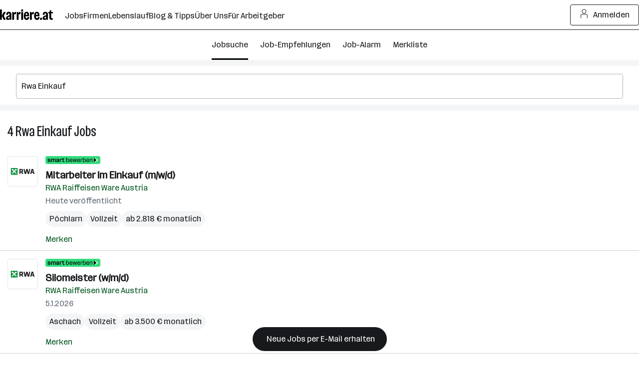

--- FILE ---
content_type: application/javascript; charset=utf-8
request_url: https://www.karriere.at/assets/bundle/23229-1767861098/vendors.js
body_size: 157735
content:
/*! For license information please see vendors.js.LICENSE.txt */
(globalThis.webpackChunkK4=globalThis.webpackChunkK4||[]).push([["192"],{58522:function(t,e){var n={};e.log=function(t,e){if(void 0===e&&(e={}),!n.url)throw Error("No URL for action logging specified.");var i={action:t,params:e,referrer:document.referrer||null,url:document.location.href||null,uuid:n.uuid||null,test:n.test||[]},r=new XMLHttpRequest;r.open("POST",n.url),r.setRequestHeader("Content-Type","application/json"),r.setRequestHeader("X-Requested-With","XMLHttpRequest"),r.send(JSON.stringify(i))},e.setupActionLogging=function(t){var e,i;return null!=(e=t.url)&&e.length&&(n.url=t.url),n.uuid=null!=(i=t.uuid)&&i.length?t.uuid:null,n.test=Array.isArray(t.test)?t.test:[],n}},72066:function(t,e,n){"use strict";n.r(e),n.d(e,{default:()=>i}),n(67810);let i=/^(198|29|390|750|786|975)$/.test(n.j)?null:{updateUser:({firstName:t,lastName:e,email:n,profileImageUrl:i})=>{window.dispatchEvent(new CustomEvent("mf-header:update-user",{detail:{firstName:`${t}`,lastName:`${e}`,email:`${n}`,profileImageUrl:`${i}`}}))},updateNotifications:({cv:t,applications:e,messages:n,alarm:i,jobs:r,matching:s,companies:a})=>{window.dispatchEvent(new CustomEvent("mf-header:update-notifications",{detail:{cv:t||!1,applications:e||!1,messages:n||!1,alarm:i||!1,jobs:r||!1,matching:s||!1,companies:a||!1}}))},updateStatus:({loading:t})=>{window.dispatchEvent(new CustomEvent("mf-header:update-status",{detail:{loading:t||!1}}))},updateLoginButton:({hidden:t,targetUrl:e})=>{window.dispatchEvent(new CustomEvent("mf-header:update-loginButton",{detail:{hidden:t||!1,targetUrl:e}}))},onReady(t){window.addEventListener("mf-header:ready",()=>{window.dispatchEvent(new CustomEvent("mf-header:ready-acknowledged")),t()})},onLoginButtonClick(t){window.addEventListener("mf-header:click-loginButton",t)},onRegisterLinkClick(t){window.addEventListener("mf-header:click-registerLink",t)},onNavigationItemClick(t){window.addEventListener("mf-header:click-nav-item",t)},mountHeader(){window.dispatchEvent(new CustomEvent("mf-header:mount"))}}},98595:function(t,e,n){"use strict";n.d(e,{ZP:()=>eP});var i="(prefers-reduced-motion: reduce)";function r(t){t.length=0}function s(t,e,n){return Array.prototype.slice.call(t,e,n)}function a(t){return t.bind.apply(t,[null].concat(s(arguments,1)))}var o=setTimeout,l=function(){};function u(t){return requestAnimationFrame(t)}function c(t,e){return typeof e===t}function h(t){return null!==t&&c("object",t)}var f=Array.isArray,p=a(c,"function"),d=a(c,"string"),m=a(c,"undefined");function g(t){try{return t instanceof(t.ownerDocument.defaultView||window).HTMLElement}catch(t){return!1}}function y(t){return f(t)?t:[t]}function _(t,e){y(t).forEach(e)}function b(t,e){return t.indexOf(e)>-1}function w(t,e){return t.push.apply(t,y(e)),t}function S(t,e,n){t&&_(e,function(e){e&&t.classList[n?"add":"remove"](e)})}function E(t,e){S(t,d(e)?e.split(" "):e,!0)}function k(t,e){_(e,t.appendChild.bind(t))}function x(t,e){_(t,function(t){var n=(e||t).parentNode;n&&n.insertBefore(t,e)})}function T(t,e){return g(t)&&(t.msMatchesSelector||t.matches).call(t,e)}function A(t,e){var n=t?s(t.children):[];return e?n.filter(function(t){return T(t,e)}):n}function P(t,e){return e?A(t,e)[0]:t.firstElementChild}var C=Object.keys;function D(t,e,n){return t&&(n?C(t).reverse():C(t)).forEach(function(n){"__proto__"!==n&&e(t[n],n)}),t}function M(t){return s(arguments,1).forEach(function(e){D(e,function(n,i){t[i]=e[i]})}),t}function I(t){return s(arguments,1).forEach(function(e){D(e,function(e,n){f(e)?t[n]=e.slice():h(e)?t[n]=I({},h(t[n])?t[n]:{},e):t[n]=e})}),t}function F(t,e){_(e||C(t),function(e){delete t[e]})}function L(t,e){_(t,function(t){_(e,function(e){t&&t.removeAttribute(e)})})}function O(t,e,n){h(e)?D(e,function(e,n){O(t,n,e)}):_(t,function(t){null===n||""===n?L(t,e):t.setAttribute(e,String(n))})}function j(t,e,n){var i=document.createElement(t);return e&&(d(e)?E(i,e):O(i,e)),n&&k(n,i),i}function N(t,e,n){if(m(n))return getComputedStyle(t)[e];null!==n&&(t.style[e]=""+n)}function R(t,e){N(t,"display",e)}function $(t){t.setActive&&t.setActive()||t.focus({preventScroll:!0})}function B(t,e){return t.getAttribute(e)}function H(t,e){return t&&t.classList.contains(e)}function U(t){return t.getBoundingClientRect()}function V(t){_(t,function(t){t&&t.parentNode&&t.parentNode.removeChild(t)})}function z(t){return P(new DOMParser().parseFromString(t,"text/html").body)}function q(t,e){t.preventDefault(),e&&(t.stopPropagation(),t.stopImmediatePropagation())}function W(t,e){return t&&t.querySelector(e)}function X(t,e){return e?s(t.querySelectorAll(e)):[]}function G(t,e){S(t,e,!1)}function Y(t){return t.timeStamp}function J(t){return d(t)?t:t?t+"px":""}var K="splide",Z="data-"+K;function Q(t,e){if(!t)throw Error("["+K+"] "+(e||""))}var tt=Math.min,te=Math.max,tn=Math.floor,ti=Math.ceil,tr=Math.abs;function ts(t,e,n,i){var r=tt(e,n),s=te(e,n);return i?r<t&&t<s:r<=t&&t<=s}function ta(t,e,n){var i=tt(e,n),r=te(e,n);return tt(te(i,t),r)}function to(t,e){return _(e,function(e){t=t.replace("%s",""+e)}),t}function tl(t){return t<10?"0"+t:""+t}var tu={};function tc(){var t=[];function e(t,e,n){_(t,function(t){t&&_(e,function(e){e.split(" ").forEach(function(e){var i=e.split(".");n(t,i[0],i[1])})})})}return{bind:function(n,i,r,s){e(n,i,function(e,n,i){var a="addEventListener"in e,o=a?e.removeEventListener.bind(e,n,r,s):e.removeListener.bind(e,r);a?e.addEventListener(n,r,s):e.addListener(r),t.push([e,n,i,r,o])})},unbind:function(n,i,r){e(n,i,function(e,n,i){t=t.filter(function(t){return t[0]!==e||t[1]!==n||t[2]!==i||!!r&&t[3]!==r||(t[4](),!1)})})},dispatch:function(t,e,n){var i;return"function"==typeof CustomEvent?i=new CustomEvent(e,{bubbles:!0,detail:n}):(i=document.createEvent("CustomEvent")).initCustomEvent(e,!0,!1,n),t.dispatchEvent(i),i},destroy:function(){t.forEach(function(t){t[4]()}),r(t)}}}var th="mounted",tf="ready",tp="move",td="moved",tm="click",tg="refresh",tv="updated",ty="resize",t_="resized",tb="scroll",tw="scrolled",tS="destroy",tE="navigation:mounted",tk="autoplay:play",tx="autoplay:pause",tT="lazyload:loaded";function tA(t){var e=t?t.event.bus:document.createDocumentFragment(),n=tc();return t&&t.event.on(tS,n.destroy),M(n,{bus:e,on:function(t,i){n.bind(e,y(t).join(" "),function(t){i.apply(i,f(t.detail)?t.detail:[])})},off:a(n.unbind,e),emit:function(t){n.dispatch(e,t,s(arguments,1))}})}function tP(t,e,n,i){var r,s,a=Date.now,o=0,l=!0,c=0;function h(){if(!l){if(o=t?tt((a()-r)/t,1):1,n&&n(o),o>=1&&(e(),r=a(),i&&++c>=i))return f();s=u(h)}}function f(){l=!0}function p(){s&&cancelAnimationFrame(s),o=0,s=0,l=!0}return{start:function(e){e||p(),r=a()-(e?o*t:0),l=!1,s=u(h)},rewind:function(){r=a(),o=0,n&&n(o)},pause:f,cancel:p,set:function(e){t=e},isPaused:function(){return l}}}var tC="Arrow",tD=tC+"Left",tM=tC+"Right",tI=tC+"Up",tF=tC+"Down",tL={width:["height"],left:["top","right"],right:["bottom","left"],x:["y"],X:["Y"],Y:["X"],ArrowLeft:[tI,tM],ArrowRight:[tF,tD]},tO="role",tj="tabindex",tN="aria-",tR=tN+"controls",t$=tN+"current",tB=tN+"selected",tH=tN+"label",tU=tN+"labelledby",tV=tN+"hidden",tz=tN+"orientation",tq=tN+"roledescription",tW=tN+"live",tX=tN+"busy",tG=tN+"atomic",tY=[tO,tj,"disabled",tR,t$,tH,tU,tV,tz,tq],tJ=K+"__",tK=tJ+"track",tZ=tJ+"list",tQ=tJ+"slide",t0=tQ+"--clone",t1=tQ+"__container",t2=tJ+"arrows",t5=tJ+"arrow",t3=t5+"--prev",t9=t5+"--next",t8=tJ+"pagination",t4=t8+"__page",t6=tJ+"progress__bar",t7=tJ+"toggle",et=tJ+"sr",ee="is-active",en="is-prev",ei="is-next",er="is-visible",es="is-loading",ea="is-focus-in",eo="is-overflow",el=[ee,er,en,ei,es,ea,eo],eu="touchstart mousedown",ec="touchmove mousemove",eh="touchend touchcancel mouseup click",ef="slide",ep="loop",ed="fade",em=Z+"-interval",eg={passive:!1,capture:!0},ev={Spacebar:" ",Right:tM,Left:tD,Up:tI,Down:tF};function ey(t){return ev[t=d(t)?t:t.key]||t}var e_="keydown",eb=Z+"-lazy",ew=eb+"-srcset",eS="["+eb+"], ["+ew+"]",eE=[" ","Enter"],ek=Object.freeze({__proto__:null,Media:function(t,e,n){var r=t.state,s=n.breakpoints||{},a=n.reducedMotion||{},o=tc(),l=[];function u(t){t&&o.destroy()}function c(t,e){var n=matchMedia(e);o.bind(n,"change",h),l.push([t,n])}function h(){var e=r.is(7),i=n.direction,s=l.reduce(function(t,e){return I(t,e[1].matches?e[0]:{})},{});F(n),f(s),n.destroy?t.destroy("completely"===n.destroy):e?(u(!0),t.mount()):i!==n.direction&&t.refresh()}function f(e,i,s){I(n,e),i&&I(Object.getPrototypeOf(n),e),(s||!r.is(1))&&t.emit(tv,n)}return{setup:function(){var t="min"===n.mediaQuery;C(s).sort(function(e,n){return t?e-n:n-e}).forEach(function(e){c(s[e],"("+(t?"min":"max")+"-width:"+e+"px)")}),c(a,i),h()},destroy:u,reduce:function(t){matchMedia(i).matches&&(t?I(n,a):F(n,C(a)))},set:f}},Direction:function(t,e,n){return{resolve:function(t,e,i){var r="rtl"!==(i=i||n.direction)||e?"ttb"===i?0:-1:1;return tL[t]&&tL[t][r]||t.replace(/width|left|right/i,function(t,e){var n=tL[t.toLowerCase()][r]||t;return e>0?n.charAt(0).toUpperCase()+n.slice(1):n})},orient:function(t){return t*("rtl"===n.direction?1:-1)}}},Elements:function(t,e,n){var i,s,a,o=tA(t),l=o.on,u=o.bind,c=t.root,h=n.i18n,f={},d=[],m=[],g=[];function y(){s=P(i=k("."+tK),"."+tZ),Q(i&&s,"A track/list element is missing."),w(d,A(s,"."+tQ+":not(."+t0+")")),D({arrows:t2,pagination:t8,prev:t3,next:t9,bar:t6,toggle:t7},function(t,e){f[e]=k("."+t)}),M(f,{root:c,track:i,list:s,slides:d}),function(){var t=c.id||""+K+tl(tu[K]=(tu[K]||0)+1),e=n.role;c.id=t,i.id=i.id||t+"-track",s.id=s.id||t+"-list",!B(c,tO)&&"SECTION"!==c.tagName&&e&&O(c,tO,e),O(c,tq,h.carousel),O(s,tO,"presentation")}(),b()}function _(t){var e=tY.concat("style");r(d),G(c,m),G(i,g),L([i,s],e),L(c,t?e:["style",tq])}function b(){G(c,m),G(i,g),m=x(K),g=x(tK),E(c,m),E(i,g),O(c,tH,n.label),O(c,tU,n.labelledby)}function k(t){var e=W(c,t);return e&&function(t,e){if(p(t.closest))return t.closest(e);for(var n=t;n&&1===n.nodeType&&!T(n,e);)n=n.parentElement;return n}(e,"."+K)===c?e:void 0}function x(t){return[t+"--"+n.type,t+"--"+n.direction,n.drag&&t+"--draggable",n.isNavigation&&t+"--nav",t===K&&ee]}return M(f,{setup:y,mount:function(){l(tg,_),l(tg,y),l(tv,b),u(document,eu+" keydown",function(t){a="keydown"===t.type},{capture:!0}),u(c,"focusin",function(){S(c,ea,!!a)})},destroy:_})},Slides:function(t,e,n){var i=tA(t),s=i.on,o=i.emit,l=i.bind,u=e.Elements,c=u.slides,h=u.list,f=[];function m(){c.forEach(function(t,e){A(t,e,-1)})}function w(){D(function(t){t.destroy()}),r(f)}function A(e,n,i){var r=function(t,e,n,i){var r,s=tA(t),o=s.on,l=s.emit,u=s.bind,c=t.Components,h=t.root,f=t.options,p=f.isNavigation,d=f.updateOnMove,m=f.i18n,g=f.pagination,y=f.slideFocus,_=c.Direction.resolve,b=B(i,"style"),w=B(i,tH),E=n>-1,k=P(i,"."+t1);function x(){var r=t.splides.map(function(t){var n=t.splide.Components.Slides.getAt(e);return n?n.slide.id:""}).join(" ");O(i,tH,to(m.slideX,(E?n:e)+1)),O(i,tR,r),O(i,tO,y?"button":""),y&&L(i,tq)}function T(){r||A()}function A(){if(!r){var n,s=t.index;(n=C())!==H(i,ee)&&(S(i,ee,n),O(i,t$,p&&n||""),l(n?"active":"inactive",D)),function(){var e=function(){if(t.is(ed))return C();var e=U(c.Elements.track),n=U(i),r=_("left",!0),s=_("right",!0);return tn(e[r])<=ti(n[r])&&tn(n[s])<=ti(e[s])}(),n=!e&&(!C()||E);if(t.state.is([4,5])||O(i,tV,n||""),O(X(i,f.focusableNodes||""),tj,n?-1:""),y&&O(i,tj,n?-1:0),e!==H(i,er)&&(S(i,er,e),l(e?"visible":"hidden",D)),!e&&document.activeElement===i){var r=c.Slides.getAt(t.index);r&&$(r.slide)}}(),S(i,en,e===s-1),S(i,ei,e===s+1)}}function C(){var i=t.index;return i===e||f.cloneStatus&&i===n}var D={index:e,slideIndex:n,slide:i,container:k,isClone:E,mount:function(){E||(i.id=h.id+"-slide"+tl(e+1),O(i,tO,g?"tabpanel":"group"),O(i,tq,m.slide),O(i,tH,w||to(m.slideLabel,[e+1,t.length]))),u(i,"click",a(l,tm,D)),u(i,"keydown",a(l,"sk",D)),o([td,"sh",tw],A),o(tE,x),d&&o(tp,T)},destroy:function(){r=!0,s.destroy(),G(i,el),L(i,tY),O(i,"style",b),O(i,tH,w||"")},update:A,style:function(t,e,n){N(n&&k||i,t,e)},isWithin:function(n,i){var r=tr(n-e);return!E&&(f.rewind||t.is(ep))&&(r=tt(r,t.length-r)),r<=i}};return D}(t,n,i,e);r.mount(),f.push(r),f.sort(function(t,e){return t.index-e.index})}function C(t){return t?M(function(t){return!t.isClone}):f}function D(t,e){C(e).forEach(t)}function M(t){return f.filter(p(t)?t:function(e){return d(t)?T(e.slide,t):b(y(t),e.index)})}return{mount:function(){m(),s(tg,w),s(tg,m)},destroy:w,update:function(){D(function(t){t.update()})},register:A,get:C,getIn:function(t){var i=e.Controller,r=i.toIndex(t),s=i.hasFocus()?1:n.perPage;return M(function(t){return ts(t.index,r,r+s-1)})},getAt:function(t){return M(t)[0]},add:function(t,e){_(t,function(t){if(d(t)&&(t=z(t)),g(t)){var i,r,s,u,f=c[e];f?x(t,f):k(h,t),E(t,n.classes.slide),i=t,r=a(o,ty),(u=(s=X(i,"img")).length)?s.forEach(function(t){l(t,"load error",function(){--u||r()})}):r()}}),o(tg)},remove:function(t){V(M(t).map(function(t){return t.slide})),o(tg)},forEach:D,filter:M,style:function(t,e,n){D(function(i){i.style(t,e,n)})},getLength:function(t){return t?c.length:f.length},isEnough:function(){return f.length>n.perPage}}},Layout:function(t,e,n){var i,r,s,o=tA(t),l=o.on,u=o.bind,c=o.emit,f=e.Slides,p=e.Direction.resolve,d=e.Elements,m=d.root,g=d.track,y=d.list,_=f.getAt,b=f.style;function w(){i="ttb"===n.direction,N(m,"maxWidth",J(n.width)),N(g,p("paddingLeft"),k(!1)),N(g,p("paddingRight"),k(!0)),E(!0)}function E(t){var e,a=U(m);(t||r.width!==a.width||r.height!==a.height)&&(N(g,"height",(e="",i&&(Q(e=x(),"height or heightRatio is missing."),e="calc("+e+" - "+k(!1)+" - "+k(!0)+")"),e)),b(p("marginRight"),J(n.gap)),b("width",n.autoWidth?null:J(n.fixedWidth)||(i?"":T())),b("height",J(n.fixedHeight)||(i?n.autoHeight?null:T():x()),!0),r=a,c(t_),s!==(s=I())&&(S(m,eo,s),c("overflow",s)))}function k(t){var e=n.padding,i=p(t?"right":"left");return e&&J(e[i]||(h(e)?0:e))||"0px"}function x(){return J(n.height||U(y).width*n.heightRatio)}function T(){var t=J(n.gap);return"calc((100%"+(t&&" + "+t)+")/"+(n.perPage||1)+(t&&" - "+t)+")"}function A(){return U(y)[p("width")]}function P(t,e){var n=_(t||0);return n?U(n.slide)[p("width")]+(e?0:M()):0}function C(t,e){var n=_(t);return n?tr(U(n.slide)[p("right")]-U(y)[p("left")])+(e?0:M()):0}function D(e){return C(t.length-1)-C(0)+P(0,e)}function M(){var t=_(0);return t&&parseFloat(N(t.slide,p("marginRight")))||0}function I(){return t.is(ed)||D(!0)>A()}return{mount:function(){var t;w(),u(window,"resize load",(t=tP(0,a(c,ty),null,1),function(){t.isPaused()&&t.start()})),l([tv,tg],w),l(ty,E)},resize:E,listSize:A,slideSize:P,sliderSize:D,totalSize:C,getPadding:function(t){return parseFloat(N(g,p("padding"+(t?"Right":"Left"))))||0},isOverflow:I}},Clones:function(t,e,n){var i,s=tA(t),a=s.on,o=e.Elements,l=e.Slides,u=e.Direction.resolve,c=[];function h(){a(tg,f),a([tv,ty],d),(i=g())&&(function(e){var i=l.get().slice(),r=i.length;if(r){for(;i.length<e;)w(i,i);w(i.slice(-e),i.slice(0,e)).forEach(function(s,a){var u,h,f,p=a<e,d=(u=s.slide,h=a,E(f=u.cloneNode(!0),n.classes.clone),f.id=t.root.id+"-clone"+tl(h+1),f);p?x(d,i[0].slide):k(o.list,d),w(c,d),l.register(d,a-e+(p?0:r),s.index)})}}(i),e.Layout.resize(!0))}function f(){p(),h()}function p(){V(c),r(c),s.destroy()}function d(){var t=g();i!==t&&(i<t||!t)&&s.emit(tg)}function g(){var i=n.clones;if(t.is(ep)){if(m(i)){var r=n[u("fixedWidth")]&&e.Layout.slideSize(0);i=r&&ti(U(o.track)[u("width")]/r)||n[u("autoWidth")]&&t.length||2*n.perPage}}else i=0;return i}return{mount:h,destroy:p}},Move:function(t,e,n){var i,r=tA(t),s=r.on,a=r.emit,o=t.state.set,l=e.Layout,u=l.slideSize,c=l.getPadding,h=l.totalSize,f=l.listSize,p=l.sliderSize,d=e.Direction,g=d.resolve,y=d.orient,_=e.Elements,b=_.list,w=_.track;function S(){e.Controller.isBusy()||(e.Scroll.cancel(),E(t.index),e.Slides.update())}function E(t){k(P(t,!0))}function k(n,i){if(!t.is(ed)){var r=i?n:function(n){if(t.is(ep)){var i=A(n),r=i>e.Controller.getEnd();(i<0||r)&&(n=x(n,r))}return n}(n);N(b,"transform","translate"+g("X")+"("+r+"px)"),n!==r&&a("sh")}}function x(t,e){var n=t-D(e),i=p();return t-y(i*(ti(tr(n)/i)||1))*(e?1:-1)}function T(){k(C(),!0),i.cancel()}function A(t){for(var n=e.Slides.get(),i=0,r=1/0,s=0;s<n.length;s++){var a=n[s].index,o=tr(P(a,!0)-t);if(o<=r)r=o,i=a;else break}return i}function P(e,i){var r,s,a,o=y(h(e-1)-(r=e,"center"===(s=n.focus)?(f()-u(r,!0))/2:s*u(r)||0));return i?(a=o,n.trimSpace&&t.is(ef)&&(a=ta(a,0,y(p(!0)-f()))),a):o}function C(){var t=g("left");return U(b)[t]-U(w)[t]+y(c(!1))}function D(t){return P(t?e.Controller.getEnd():0,!!n.trimSpace)}return{mount:function(){i=e.Transition,s([th,t_,tv,tg],S)},move:function(t,e,n,r){var s,l;t!==e&&(s=t>n,l=y(x(C(),s)),s?l>=0:l<=b[g("scrollWidth")]-U(w)[g("width")])&&(T(),k(x(C(),t>n),!0)),o(4),a(tp,e,n,t),i.start(e,function(){o(3),a(td,e,n,t),r&&r()})},jump:E,translate:k,shift:x,cancel:T,toIndex:A,toPosition:P,getPosition:C,getLimit:D,exceededLimit:function(t,e){e=m(e)?C():e;var n=!0!==t&&y(e)<y(D(!1)),i=!1!==t&&y(e)>y(D(!0));return n||i},reposition:S}},Controller:function(t,e,n){var i,r,s,o,l=tA(t),u=l.on,c=l.emit,h=e.Move,f=h.getPosition,p=h.getLimit,g=h.toPosition,y=e.Slides,_=y.isEnough,b=y.getLength,w=n.omitEnd,S=t.is(ep),E=t.is(ef),k=a(D,!1),x=a(D,!0),T=n.start||0,A=T;function P(){r=b(!0),s=n.perMove,o=n.perPage,i=F();var t=ta(T,0,w?i:r-1);t!==T&&(T=t,h.reposition())}function C(){i!==F()&&c("ei")}function D(t,e){var n=s||(N()?1:o),r=M(T+n*(t?-1:1),T,!(s||N()));return -1===r&&E&&!(1>tr(f()-p(!t)))?t?0:i:e?r:I(r)}function M(e,a,l){if(_()||N()){var u=function(e){if(E&&"move"===n.trimSpace&&e!==T)for(var i=f();i===g(e,!0)&&ts(e,0,t.length-1,!n.rewind);)e<T?--e:++e;return e}(e);u!==e&&(a=e,e=u,l=!1),e<0||e>i?e=!s&&(ts(0,e,a,!0)||ts(i,a,e,!0))?L(O(e)):S?l?e<0?-(r%o||o):r:e:n.rewind?e<0?i:0:-1:l&&e!==a&&(e=L(O(a)+(e<a?-1:1)))}else e=-1;return e}function I(t){return S?(t+r)%r||0:t}function F(){for(var t=r-(N()||S&&s?1:o);w&&t-- >0;)if(g(r-1,!0)!==g(t,!0)){t++;break}return ta(t,0,r-1)}function L(t){return ta(N()?t:o*t,0,i)}function O(t){return N()?tt(t,i):tn((t>=i?r-1:t)/o)}function j(t){t!==T&&(A=T,T=t)}function N(){return!m(n.focus)||n.isNavigation}function R(){return t.state.is([4,5])&&!!n.waitForTransition}return{mount:function(){P(),u([tv,tg,"ei"],P),u(t_,C)},go:function(t,e,n){if(!R()){var r=function(t){var e=T;if(d(t)){var n=t.match(/([+\-<>])(\d+)?/)||[],r=n[1],s=n[2];"+"===r||"-"===r?e=M(T+ +(""+r+(+s||1)),T):">"===r?e=s?L(+s):k(!0):"<"===r&&(e=x(!0))}else e=S?t:ta(t,0,i);return e}(t),s=I(r);s>-1&&(e||s!==T)&&(j(s),h.move(r,s,A,n))}},scroll:function(t,n,r,s){e.Scroll.scroll(t,n,r,function(){var t=I(h.toIndex(f()));j(w?tt(t,i):t),s&&s()})},getNext:k,getPrev:x,getAdjacent:D,getEnd:F,setIndex:j,getIndex:function(t){return t?A:T},toIndex:L,toPage:O,toDest:function(t){var e=h.toIndex(t);return E?ta(e,0,i):e},hasFocus:N,isBusy:R}},Arrows:function(t,e,n){var i,r,s=tA(t),o=s.on,l=s.bind,u=s.emit,c=n.classes,h=n.i18n,f=e.Elements,p=e.Controller,d=f.arrows,m=f.track,g=d,y=f.prev,_=f.next,b={};function w(){var t;(t=n.arrows)&&!(y&&_)&&(g=d||j("div",c.arrows),y=P(!0),_=P(!1),i=!0,k(g,[y,_]),d||x(g,m)),y&&_&&(M(b,{prev:y,next:_}),R(g,t?"":"none"),E(g,r=t2+"--"+n.direction),t&&(o([th,td,tg,tw,"ei"],C),l(_,"click",a(A,">")),l(y,"click",a(A,"<")),C(),O([y,_],tR,m.id),u("arrows:mounted",y,_))),o(tv,S)}function S(){T(),w()}function T(){s.destroy(),G(g,r),i?(V(d?[y,_]:g),y=_=null):L([y,_],tY)}function A(t){p.go(t,!0)}function P(t){return z('<button class="'+c.arrow+" "+(t?c.prev:c.next)+'" type="button"><svg xmlns="http://www.w3.org/2000/svg" viewBox="0 0 40 40" width="40" height="40" focusable="false"><path d="'+(n.arrowPath||"m15.5 0.932-4.3 4.38 14.5 14.6-14.5 14.5 4.3 4.4 14.6-14.6 4.4-4.3-4.4-4.4-14.6-14.6z")+'" />')}function C(){if(y&&_){var e=t.index,n=p.getPrev(),i=p.getNext(),r=n>-1&&e<n?h.last:h.prev,s=i>-1&&e>i?h.first:h.next;y.disabled=n<0,_.disabled=i<0,O(y,tH,r),O(_,tH,s),u("arrows:updated",y,_,n,i)}}return{arrows:b,mount:w,destroy:T,update:C}},Autoplay:function(t,e,n){var i,r,s=tA(t),a=s.on,o=s.bind,l=s.emit,u=tP(n.interval,t.go.bind(t,">"),function(t){var e=h.bar;e&&N(e,"width",100*t+"%"),l("autoplay:playing",t)}),c=u.isPaused,h=e.Elements,f=e.Elements,p=f.root,d=f.toggle,m=n.autoplay,g="pause"===m;function y(){c()&&e.Slides.isEnough()&&(u.start(!n.resetProgress),r=i=g=!1,w(),l(tk))}function _(t){void 0===t&&(t=!0),g=!!t,w(),c()||(u.pause(),l(tx))}function b(){g||(i||r?_(!1):y())}function w(){d&&(S(d,ee,!g),O(d,tH,n.i18n[g?"play":"pause"]))}function E(t){var i=e.Slides.getAt(t);u.set(i&&+B(i.slide,em)||n.interval)}return{mount:function(){m&&(n.pauseOnHover&&o(p,"mouseenter mouseleave",function(t){i="mouseenter"===t.type,b()}),n.pauseOnFocus&&o(p,"focusin focusout",function(t){r="focusin"===t.type,b()}),d&&o(d,"click",function(){g?y():_(!0)}),a([tp,tb,tg],u.rewind),a(tp,E),d&&O(d,tR,h.track.id),g||y(),w())},destroy:u.cancel,play:y,pause:_,isPaused:c}},Cover:function(t,e,n){var i=tA(t).on;function r(t){e.Slides.forEach(function(e){var n=P(e.container||e.slide,"img");n&&n.src&&s(t,n,e)})}function s(t,e,n){n.style("background",t?'center/cover no-repeat url("'+e.src+'")':"",!0),R(e,t?"none":"")}return{mount:function(){n.cover&&(i(tT,a(s,!0)),i([th,tv,tg],a(r,!0)))},destroy:a(r,!1)}},Scroll:function(t,e,n){var i,r,s=tA(t),o=s.on,l=s.emit,u=t.state.set,c=e.Move,h=c.getPosition,f=c.getLimit,p=c.exceededLimit,d=c.translate,m=t.is(ef),g=1;function y(t,n,s,o,f){var d=h();if(w(),s&&(!m||!p())){var y,S=e.Layout.sliderSize(),E=(((y=t)>0)-(y<0))*S*tn(tr(t)/S)||0;t=c.toPosition(e.Controller.toDest(t%S))+E}var k=1>tr(d-t);g=1,n=k?0:n||te(tr(t-d)/1.5,800),r=o,i=tP(n,_,a(b,d,t,f),1),u(5),l(tb),i.start()}function _(){u(3),r&&r(),l(tw)}function b(t,e,i,s){var a,o,l=h(),u=(t+(e-t)*(a=s,(o=n.easingFunc)?o(a):1-Math.pow(1-a,4))-l)*g;d(l+u),m&&!i&&p()&&(g*=.6,10>tr(u)&&y(f(p(!0)),600,!1,r,!0))}function w(){i&&i.cancel()}function S(){i&&!i.isPaused()&&(w(),_())}return{mount:function(){o(tp,w),o([tv,tg],S)},destroy:w,scroll:y,cancel:S}},Drag:function(t,e,n){var i,r,s,a,o,u,c,f,p=tA(t),d=p.on,m=p.emit,g=p.bind,y=p.unbind,_=t.state,b=e.Move,w=e.Scroll,S=e.Controller,E=e.Elements.track,k=e.Media.reduce,x=e.Direction,A=x.resolve,P=x.orient,C=b.getPosition,D=b.exceededLimit,M=!1;function I(){var t=n.drag;c=!t,a="free"===t}function F(t){if(u=!1,!c){var e,i,r=H(t);e=t.target,i=n.noDrag,T(e,"."+t4+", ."+t5)||i&&T(e,i)||!r&&t.button||(S.isBusy()?q(t,!0):(f=r?E:window,o=_.is([4,5]),s=null,g(f,ec,L,eg),g(f,eh,O,eg),b.cancel(),w.cancel(),N(t)))}}function L(e){if(_.is(6)||(_.set(6),m("drag")),e.cancelable)if(o){b.translate(i+R(e)/(M&&t.is(ef)?5:1));var r,s,a,l,c,f,p=$(e)>200,d=M!==(M=D());(p||d)&&N(e),u=!0,m("dragging"),q(e)}else{tr(R(r=e))>tr(R(r,!0))&&(s=e,c=(l=h(a=n.dragMinThreshold))&&a.mouse||0,f=(l?a.touch:+a)||10,o=tr(R(s))>(H(s)?f:c),q(e))}}function O(i){_.is(6)&&(_.set(3),m("dragged")),o&&(function(i){var r=function(e){if(t.is(ep)||!M){var n=$(e);if(n&&n<200)return R(e)/n}return 0}(i),s=function(t){return C()+((t>0)-(t<0))*tt(tr(t)*(n.flickPower||600),a?1/0:e.Layout.listSize()*(n.flickMaxPages||1))}(r),o=n.rewind&&n.rewindByDrag;(k(!1),a)?S.scroll(s,0,n.snap):t.is(ed)?S.go(0>P((r>0)-(r<0))?o?"<":"-":o?">":"+"):t.is(ef)&&M&&o?S.go(D(!0)?">":"<"):S.go(S.toDest(s),!0),k(!0)}(i),q(i)),y(f,ec,L),y(f,eh,O),o=!1}function j(t){!c&&u&&q(t,!0)}function N(t){s=r,r=t,i=C()}function R(t,e){return B(t,e)-B(r===t&&s||r,e)}function $(t){return Y(t)-Y(r===t&&s||r)}function B(t,e){return(H(t)?t.changedTouches[0]:t)["page"+A(e?"Y":"X")]}function H(t){return"undefined"!=typeof TouchEvent&&t instanceof TouchEvent}return{mount:function(){g(E,ec,l,eg),g(E,eh,l,eg),g(E,eu,F,eg),g(E,"click",j,{capture:!0}),g(E,"dragstart",q),d([th,tv],I)},disable:function(t){c=t},isDragging:function(){return o}}},Keyboard:function(t,e,n){var i,r,s=tA(t),a=s.on,l=s.bind,u=s.unbind,c=t.root,h=e.Direction.resolve;function f(){var t=n.keyboard;t&&l(i="global"===t?window:c,e_,m)}function p(){u(i,e_)}function d(){var t=r;r=!0,o(function(){r=t})}function m(e){if(!r){var n=ey(e);n===h(tD)?t.go("<"):n===h(tM)&&t.go(">")}}return{mount:function(){f(),a(tv,p),a(tv,f),a(tp,d)},destroy:p,disable:function(t){r=t}}},LazyLoad:function(t,e,n){var i=tA(t),s=i.on,o=i.off,l=i.bind,u=i.emit,c="sequential"===n.lazyLoad,h=[td,tw],f=[];function p(){r(f),e.Slides.forEach(function(t){X(t.slide,eS).forEach(function(e){var i=B(e,eb),r=B(e,ew);if(i!==e.src||r!==e.srcset){var s=n.classes.spinner,a=e.parentElement,o=P(a,"."+s)||j("span",s,a);f.push([e,t,o]),e.src||R(e,"none")}})}),c?y():(o(h),s(h,d),d())}function d(){(f=f.filter(function(e){var i=n.perPage*((n.preloadPages||1)+1)-1;return!e[1].isWithin(t.index,i)||m(e)})).length||o(h)}function m(t){var e=t[0];E(t[1].slide,es),l(e,"load error",a(g,t)),O(e,"src",B(e,eb)),O(e,"srcset",B(e,ew)),L(e,eb),L(e,ew)}function g(t,e){var n=t[0],i=t[1];G(i.slide,es),"error"!==e.type&&(V(t[2]),R(n,""),u(tT,n,i),u(ty)),c&&y()}function y(){f.length&&m(f.shift())}return{mount:function(){n.lazyLoad&&(p(),s(tg,p))},destroy:a(r,f),check:d}},Pagination:function(t,e,n){var i,o,l=tA(t),u=l.on,c=l.emit,h=l.bind,f=e.Slides,p=e.Elements,d=e.Controller,m=d.hasFocus,g=d.getIndex,y=d.go,_=e.Direction.resolve,b=p.pagination,w=[];function S(){i&&(V(b?s(i.children):i),G(i,o),r(w),i=null),l.destroy()}function k(t){y(">"+t,!0)}function x(t,e){var n=w.length,i=ey(e),r=T(),s=-1;i===_(tM,!1,r)?s=++t%n:i===_(tD,!1,r)?s=(--t+n)%n:"Home"===i?s=0:"End"===i&&(s=n-1);var a=w[s];a&&($(a.button),y(">"+s),q(e,!0))}function T(){return n.paginationDirection||n.direction}function A(t){return w[d.toPage(t)]}function P(){var t=A(g(!0)),e=A(g());if(t){var n=t.button;G(n,ee),L(n,tB),O(n,tj,-1)}if(e){var r=e.button;E(r,ee),O(r,tB,!0),O(r,tj,"")}c("pagination:updated",{list:i,items:w},t,e)}return{items:w,mount:function e(){S(),u([tv,tg,"ei"],e);var r=n.pagination;b&&R(b,r?"":"none"),r&&(u([tp,tb,tw],P),function(){var e=t.length,r=n.classes,s=n.i18n,l=n.perPage,u=m()?d.getEnd()+1:ti(e/l);E(i=b||j("ul",r.pagination,p.track.parentElement),o=t8+"--"+T()),O(i,tO,"tablist"),O(i,tH,s.select),O(i,tz,"ttb"===T()?"vertical":"");for(var c=0;c<u;c++){var g=j("li",null,i),y=j("button",{class:r.page,type:"button"},g),_=f.getIn(c).map(function(t){return t.slide.id}),S=!m()&&l>1?s.pageX:s.slideX;h(y,"click",a(k,c)),n.paginationKeyboard&&h(y,"keydown",a(x,c)),O(g,tO,"presentation"),O(y,tO,"tab"),O(y,tR,_.join(" ")),O(y,tH,to(S,c+1)),O(y,tj,-1),w.push({li:g,button:y,page:c})}}(),P(),c("pagination:mounted",{list:i,items:w},A(t.index)))},destroy:S,getAt:A,update:P}},Sync:function(t,e,n){var i=n.isNavigation,s=n.slideFocus,o=[];function l(){var e,n;t.splides.forEach(function(e){e.isParent||(c(t,e.splide),c(e.splide,t))}),i&&((n=(e=tA(t)).on)(tm,f),n("sk",p),n([th,tv],h),o.push(e),e.emit(tE,t.splides))}function u(){o.forEach(function(t){t.destroy()}),r(o)}function c(t,e){var n=tA(t);n.on(tp,function(t,n,i){e.go(e.is(ep)?i:t)}),o.push(n)}function h(){O(e.Elements.list,tz,"ttb"===n.direction?"vertical":"")}function f(e){t.go(e.index)}function p(t,e){b(eE,ey(e))&&(f(t),q(e))}return{setup:a(e.Media.set,{slideFocus:m(s)?i:s},!0),mount:l,destroy:u,remount:function(){u(),l()}}},Wheel:function(t,e,n){var i=tA(t).bind,r=0;function s(i){if(i.cancelable){var s,a=i.deltaY,o=a<0,l=Y(i),u=n.wheelMinThreshold||0,c=n.wheelSleep||0;tr(a)>u&&l-r>c&&(t.go(o?"<":">"),r=l),s=o,(!n.releaseWheel||t.state.is(4)||-1!==e.Controller.getAdjacent(s))&&q(i)}}return{mount:function(){n.wheel&&i(e.Elements.track,"wheel",s,eg)}}},Live:function(t,e,n){var i=tA(t).on,r=e.Elements.track,s=n.live&&!n.isNavigation,o=j("span",et),l=tP(90,a(u,!1));function u(t){O(r,tX,t),t?(k(r,o),l.start()):(V(o),l.cancel())}function c(t){s&&O(r,tW,t?"off":"polite")}return{mount:function(){s&&(c(!e.Autoplay.isPaused()),O(r,tG,!0),o.textContent="…",i(tk,a(c,!0)),i(tx,a(c,!1)),i([td,tw],a(u,!0)))},disable:c,destroy:function(){L(r,[tW,tG,tX]),V(o)}}}}),ex={type:"slide",role:"region",speed:400,perPage:1,cloneStatus:!0,arrows:!0,pagination:!0,paginationKeyboard:!0,interval:5e3,pauseOnHover:!0,pauseOnFocus:!0,resetProgress:!0,easing:"cubic-bezier(0.25, 1, 0.5, 1)",drag:!0,direction:"ltr",trimSpace:!0,focusableNodes:"a, button, textarea, input, select, iframe",live:!0,classes:{slide:tQ,clone:t0,arrows:t2,arrow:t5,prev:t3,next:t9,pagination:t8,page:t4,spinner:tJ+"spinner"},i18n:{prev:"Previous slide",next:"Next slide",first:"Go to first slide",last:"Go to last slide",slideX:"Go to slide %s",pageX:"Go to page %s",play:"Start autoplay",pause:"Pause autoplay",carousel:"carousel",slide:"slide",select:"Select a slide to show",slideLabel:"%s of %s"},reducedMotion:{speed:0,rewindSpeed:0,autoplay:"pause"}};function eT(t,e,n){var i=e.Slides;function r(){i.forEach(function(t){t.style("transform","translateX(-"+100*t.index+"%)")})}return{mount:function(){tA(t).on([th,tg],r)},start:function(t,e){i.style("transition","opacity "+n.speed+"ms "+n.easing),o(e)},cancel:l}}function eA(t,e,n){var i,r=e.Move,s=e.Controller,o=e.Scroll,l=e.Elements.list,u=a(N,l,"transition");function c(){u(""),o.cancel()}return{mount:function(){tA(t).bind(l,"transitionend",function(t){t.target===l&&i&&(c(),i())})},start:function(e,a){var l=r.toPosition(e,!0),c=r.getPosition(),h=function(e){var i=n.rewindSpeed;if(t.is(ef)&&i){var r=s.getIndex(!0),a=s.getEnd();if(0===r&&e>=a||r>=a&&0===e)return i}return n.speed}(e);tr(l-c)>=1&&h>=1?n.useScroll?o.scroll(l,h,!1,a):(u("transform "+h+"ms "+n.easing),r.translate(l,!0),i=a):(r.jump(e),a())},cancel:c}}var eP=function(){function t(e,n){this.event=tA(),this.Components={},this.state=(i=1,{set:function(t){i=t},is:function(t){return b(y(t),i)}}),this.splides=[],this._o={},this._E={};var i,r=d(e)?W(document,e):e;Q(r,r+" is invalid."),this.root=r,n=I({label:B(r,tH)||"",labelledby:B(r,tU)||""},ex,t.defaults,n||{});try{I(n,JSON.parse(B(r,Z)))}catch(t){Q(!1,"Invalid JSON")}this._o=Object.create(I({},n))}var e,n=t.prototype;return n.mount=function(t,e){var n=this,i=this.state,r=this.Components;return Q(i.is([1,7]),"Already mounted!"),i.set(1),this._C=r,this._T=e||this._T||(this.is(ed)?eT:eA),this._E=t||this._E,D(M({},ek,this._E,{Transition:this._T}),function(t,e){var i=t(n,r,n._o);r[e]=i,i.setup&&i.setup()}),D(r,function(t){t.mount&&t.mount()}),this.emit(th),E(this.root,"is-initialized"),i.set(3),this.emit(tf),this},n.sync=function(t){return this.splides.push({splide:t}),t.splides.push({splide:this,isParent:!0}),this.state.is(3)&&(this._C.Sync.remount(),t.Components.Sync.remount()),this},n.go=function(t){return this._C.Controller.go(t),this},n.on=function(t,e){return this.event.on(t,e),this},n.off=function(t){return this.event.off(t),this},n.emit=function(t){var e;return(e=this.event).emit.apply(e,[t].concat(s(arguments,1))),this},n.add=function(t,e){return this._C.Slides.add(t,e),this},n.remove=function(t){return this._C.Slides.remove(t),this},n.is=function(t){return this._o.type===t},n.refresh=function(){return this.emit(tg),this},n.destroy=function(t){void 0===t&&(t=!0);var e=this.event,n=this.state;return n.is(1)?tA(this).on(tf,this.destroy.bind(this,t)):(D(this._C,function(e){e.destroy&&e.destroy(t)},!0),e.emit(tS),e.destroy(),t&&r(this.splides),n.set(7)),this},e=[{key:"options",get:function(){return this._o},set:function(t){this._C.Media.set(t,!0,!0)}},{key:"length",get:function(){return this._C.Slides.getLength(!0)}},{key:"index",get:function(){return this._C.Controller.getIndex()}}],function(t,e){for(var n=0;n<e.length;n++){var i=e[n];i.enumerable=i.enumerable||!1,i.configurable=!0,"value"in i&&(i.writable=!0),Object.defineProperty(t,i.key,i)}}(t.prototype,e),Object.defineProperty(t,"prototype",{writable:!1}),t}();eP.defaults={},eP.STATES={CREATED:1,MOUNTED:2,IDLE:3,MOVING:4,SCROLLING:5,DRAGGING:6,DESTROYED:7}},3567:function(t,e,n){"use strict";var i;let r,s,a,o,l,u,c,h,f,p,d,m;function g(t){let e=Object.create(null);for(let n of t.split(","))e[n]=1;return t=>t in e}n.d(e,{ZM:()=>eE,vs:()=>tr,uE:()=>rt,m0:()=>iA,YP:()=>iP,zw:()=>to,aZ:()=>nc,wF:()=>nD,FN:()=>rc,LL:()=>nU,PG:()=>es,f3:()=>ii,IU:()=>eu,_A:()=>V,nZ:()=>tf,Jd:()=>nL,WI:()=>nq,B:()=>th,Xl:()=>ec,j5:()=>Q,EM:()=>ir,sY:()=>st,qj:()=>en,dq:()=>ep,EB:()=>tp,h:()=>rb,sv:()=>iq,F4:()=>i4,SU:()=>ey,tT:()=>iI,Wm:()=>i8,w5:()=>eY,AE:()=>np,BK:()=>ek,dG:()=>rs,Ko:()=>nz,_:()=>i9,iH:()=>ed,vr:()=>se,Ho:()=>i6,Fl:()=>r_,JJ:()=>ie,XI:()=>em,kq:()=>re,Me:()=>nh,ic:()=>nF,HY:()=>iV,hR:()=>X,iD:()=>iQ,uT:()=>rM,C_:()=>ti,iM:()=>r4,j4:()=>i0,SK:()=>nO,Uk:()=>i7,wg:()=>iY,Tn:()=>e_,Vf:()=>nK,bv:()=>nM,lR:()=>e9,Y3:()=>eB});let y={},_=[],b=()=>{},w=()=>!1,S=t=>111===t.charCodeAt(0)&&110===t.charCodeAt(1)&&(t.charCodeAt(2)>122||97>t.charCodeAt(2)),E=t=>t.startsWith("onUpdate:"),k=Object.assign,x=(t,e)=>{let n=t.indexOf(e);n>-1&&t.splice(n,1)},T=Object.prototype.hasOwnProperty,A=(t,e)=>T.call(t,e),P=Array.isArray,C=t=>"[object Map]"===N(t),D=t=>"[object Set]"===N(t),M=t=>"function"==typeof t,I=t=>"string"==typeof t,F=t=>"symbol"==typeof t,L=t=>null!==t&&"object"==typeof t,O=t=>(L(t)||M(t))&&M(t.then)&&M(t.catch),j=Object.prototype.toString,N=t=>j.call(t),R=t=>"[object Object]"===N(t),$=t=>I(t)&&"NaN"!==t&&"-"!==t[0]&&""+parseInt(t,10)===t,B=g(",key,ref,ref_for,ref_key,onVnodeBeforeMount,onVnodeMounted,onVnodeBeforeUpdate,onVnodeUpdated,onVnodeBeforeUnmount,onVnodeUnmounted"),H=t=>{let e=Object.create(null);return n=>e[n]||(e[n]=t(n))},U=/-(\w)/g,V=H(t=>t.replace(U,(t,e)=>e?e.toUpperCase():"")),z=/\B([A-Z])/g,q=H(t=>t.replace(z,"-$1").toLowerCase()),W=H(t=>t.charAt(0).toUpperCase()+t.slice(1)),X=H(t=>t?`on${W(t)}`:""),G=(t,e)=>!Object.is(t,e),Y=(t,...e)=>{for(let n=0;n<t.length;n++)t[n](...e)},J=(t,e,n,i=!1)=>{Object.defineProperty(t,e,{configurable:!0,enumerable:!1,writable:i,value:n})},K=t=>{let e=parseFloat(t);return isNaN(e)?t:e},Z=()=>r||(r="undefined"!=typeof globalThis?globalThis:"undefined"!=typeof self?self:"undefined"!=typeof window?window:void 0!==n.g?n.g:{});function Q(t){if(P(t)){let e={};for(let n=0;n<t.length;n++){let i=t[n],r=I(i)?function(t){let e={};return t.replace(tn,"").split(tt).forEach(t=>{if(t){let n=t.split(te);n.length>1&&(e[n[0].trim()]=n[1].trim())}}),e}(i):Q(i);if(r)for(let t in r)e[t]=r[t]}return e}if(I(t)||L(t))return t}let tt=/;(?![^(]*\))/g,te=/:([^]+)/,tn=/\/\*[^]*?\*\//g;function ti(t){let e="";if(I(t))e=t;else if(P(t))for(let n=0;n<t.length;n++){let i=ti(t[n]);i&&(e+=i+" ")}else if(L(t))for(let n in t)t[n]&&(e+=n+" ");return e.trim()}function tr(t){if(!t)return null;let{class:e,style:n}=t;return e&&!I(e)&&(t.class=ti(e)),n&&(t.style=Q(n)),t}let ts=g("itemscope,allowfullscreen,formnovalidate,ismap,nomodule,novalidate,readonly"),ta=t=>!!(t&&!0===t.__v_isRef),to=t=>I(t)?t:null==t?"":P(t)||L(t)&&(t.toString===j||!M(t.toString))?ta(t)?to(t.value):JSON.stringify(t,tl,2):String(t),tl=(t,e)=>{if(ta(e))return tl(t,e.value);if(C(e))return{[`Map(${e.size})`]:[...e.entries()].reduce((t,[e,n],i)=>(t[tu(e,i)+" =>"]=n,t),{})};if(D(e))return{[`Set(${e.size})`]:[...e.values()].map(t=>tu(t))};if(F(e))return tu(e);if(L(e)&&!P(e)&&!R(e))return String(e);return e},tu=(t,e="")=>{var n;return F(t)?`Symbol(${null!=(n=t.description)?n:e})`:t};class tc{constructor(t=!1){this.detached=t,this._active=!0,this.effects=[],this.cleanups=[],this._isPaused=!1,this.parent=s,!t&&s&&(this.index=(s.scopes||(s.scopes=[])).push(this)-1)}get active(){return this._active}pause(){if(this._active){let t,e;if(this._isPaused=!0,this.scopes)for(t=0,e=this.scopes.length;t<e;t++)this.scopes[t].pause();for(t=0,e=this.effects.length;t<e;t++)this.effects[t].pause()}}resume(){if(this._active&&this._isPaused){let t,e;if(this._isPaused=!1,this.scopes)for(t=0,e=this.scopes.length;t<e;t++)this.scopes[t].resume();for(t=0,e=this.effects.length;t<e;t++)this.effects[t].resume()}}run(t){if(this._active){let e=s;try{return s=this,t()}finally{s=e}}}on(){s=this}off(){s=this.parent}stop(t){if(this._active){let e,n;for(e=0,this._active=!1,n=this.effects.length;e<n;e++)this.effects[e].stop();for(e=0,this.effects.length=0,n=this.cleanups.length;e<n;e++)this.cleanups[e]();if(this.cleanups.length=0,this.scopes){for(e=0,n=this.scopes.length;e<n;e++)this.scopes[e].stop(!0);this.scopes.length=0}if(!this.detached&&this.parent&&!t){let t=this.parent.scopes.pop();t&&t!==this&&(this.parent.scopes[this.index]=t,t.index=this.index)}this.parent=void 0}}}function th(t){return new tc(t)}function tf(){return s}function tp(t,e=!1){s&&s.cleanups.push(t)}let td=new WeakSet;class tm{constructor(t){this.fn=t,this.deps=void 0,this.depsTail=void 0,this.flags=5,this.next=void 0,this.cleanup=void 0,this.scheduler=void 0,s&&s.active&&s.effects.push(this)}pause(){this.flags|=64}resume(){64&this.flags&&(this.flags&=-65,td.has(this)&&(td.delete(this),this.trigger()))}notify(){(!(2&this.flags)||32&this.flags)&&(8&this.flags||tv(this))}run(){if(!(1&this.flags))return this.fn();this.flags|=2,tP(this),t_(this);let t=a,e=tk;a=this,tk=!0;try{return this.fn()}finally{tb(this),a=t,tk=e,this.flags&=-3}}stop(){if(1&this.flags){for(let t=this.deps;t;t=t.nextDep)tE(t);this.deps=this.depsTail=void 0,tP(this),this.onStop&&this.onStop(),this.flags&=-2}}trigger(){64&this.flags?td.add(this):this.scheduler?this.scheduler():this.runIfDirty()}runIfDirty(){tw(this)&&this.run()}get dirty(){return tw(this)}}let tg=0;function tv(t,e=!1){if(t.flags|=8,e){t.next=l,l=t;return}t.next=o,o=t}function ty(){let t;if(!(--tg>0)){if(l){let t=l;for(l=void 0;t;){let e=t.next;t.next=void 0,t.flags&=-9,t=e}}for(;o;){let e=o;for(o=void 0;e;){let n=e.next;if(e.next=void 0,e.flags&=-9,1&e.flags)try{e.trigger()}catch(e){t||(t=e)}e=n}}if(t)throw t}}function t_(t){for(let e=t.deps;e;e=e.nextDep)e.version=-1,e.prevActiveLink=e.dep.activeLink,e.dep.activeLink=e}function tb(t){let e,n=t.depsTail,i=n;for(;i;){let t=i.prevDep;-1===i.version?(i===n&&(n=t),tE(i),function(t){let{prevDep:e,nextDep:n}=t;e&&(e.nextDep=n,t.prevDep=void 0),n&&(n.prevDep=e,t.nextDep=void 0)}(i)):e=i,i.dep.activeLink=i.prevActiveLink,i.prevActiveLink=void 0,i=t}t.deps=e,t.depsTail=n}function tw(t){for(let e=t.deps;e;e=e.nextDep)if(e.dep.version!==e.version||e.dep.computed&&(tS(e.dep.computed)||e.dep.version!==e.version))return!0;return!!t._dirty}function tS(t){if(4&t.flags&&!(16&t.flags)||(t.flags&=-17,t.globalVersion===tC))return;t.globalVersion=tC;let e=t.dep;if(t.flags|=2,e.version>0&&!t.isSSR&&t.deps&&!tw(t)){t.flags&=-3;return}let n=a,i=tk;a=t,tk=!0;try{t_(t);let n=t.fn(t._value);(0===e.version||G(n,t._value))&&(t._value=n,e.version++)}catch(t){throw e.version++,t}finally{a=n,tk=i,tb(t),t.flags&=-3}}function tE(t,e=!1){let{dep:n,prevSub:i,nextSub:r}=t;if(i&&(i.nextSub=r,t.prevSub=void 0),r&&(r.prevSub=i,t.nextSub=void 0),n.subs===t&&(n.subs=i,!i&&n.computed)){n.computed.flags&=-5;for(let t=n.computed.deps;t;t=t.nextDep)tE(t,!0)}e||--n.sc||!n.map||n.map.delete(n.key)}let tk=!0,tx=[];function tT(){tx.push(tk),tk=!1}function tA(){let t=tx.pop();tk=void 0===t||t}function tP(t){let{cleanup:e}=t;if(t.cleanup=void 0,e){let t=a;a=void 0;try{e()}finally{a=t}}}let tC=0;class tD{constructor(t,e){this.sub=t,this.dep=e,this.version=e.version,this.nextDep=this.prevDep=this.nextSub=this.prevSub=this.prevActiveLink=void 0}}class tM{constructor(t){this.computed=t,this.version=0,this.activeLink=void 0,this.subs=void 0,this.map=void 0,this.key=void 0,this.sc=0}track(t){if(!a||!tk||a===this.computed)return;let e=this.activeLink;if(void 0===e||e.sub!==a)e=this.activeLink=new tD(a,this),a.deps?(e.prevDep=a.depsTail,a.depsTail.nextDep=e,a.depsTail=e):a.deps=a.depsTail=e,function t(e){if(e.dep.sc++,4&e.sub.flags){let n=e.dep.computed;if(n&&!e.dep.subs){n.flags|=20;for(let e=n.deps;e;e=e.nextDep)t(e)}let i=e.dep.subs;i!==e&&(e.prevSub=i,i&&(i.nextSub=e)),e.dep.subs=e}}(e);else if(-1===e.version&&(e.version=this.version,e.nextDep)){let t=e.nextDep;t.prevDep=e.prevDep,e.prevDep&&(e.prevDep.nextDep=t),e.prevDep=a.depsTail,e.nextDep=void 0,a.depsTail.nextDep=e,a.depsTail=e,a.deps===e&&(a.deps=t)}return e}trigger(t){this.version++,tC++,this.notify(t)}notify(t){tg++;try{for(let t=this.subs;t;t=t.prevSub)t.sub.notify()&&t.sub.dep.notify()}finally{ty()}}}let tI=new WeakMap,tF=Symbol(""),tL=Symbol(""),tO=Symbol("");function tj(t,e,n){if(tk&&a){let e=tI.get(t);e||tI.set(t,e=new Map);let i=e.get(n);i||(e.set(n,i=new tM),i.map=e,i.key=n),i.track()}}function tN(t,e,n,i,r,s){let a=tI.get(t);if(!a)return void tC++;let o=t=>{t&&t.trigger()};if(tg++,"clear"===e)a.forEach(o);else{let r=P(t),s=r&&$(n);if(r&&"length"===n){let t=Number(i);a.forEach((e,n)=>{("length"===n||n===tO||!F(n)&&n>=t)&&o(e)})}else switch((void 0!==n||a.has(void 0))&&o(a.get(n)),s&&o(a.get(tO)),e){case"add":r?s&&o(a.get("length")):(o(a.get(tF)),C(t)&&o(a.get(tL)));break;case"delete":!r&&(o(a.get(tF)),C(t)&&o(a.get(tL)));break;case"set":C(t)&&o(a.get(tF))}}ty()}function tR(t){let e=eu(t);return e===t?e:(tj(e,"iterate",tO),eo(t)?e:e.map(eh))}function t$(t){return tj(t=eu(t),"iterate",tO),t}let tB={__proto__:null,[Symbol.iterator](){return tH(this,Symbol.iterator,eh)},concat(...t){return tR(this).concat(...t.map(t=>P(t)?tR(t):t))},entries(){return tH(this,"entries",t=>(t[1]=eh(t[1]),t))},every(t,e){return tV(this,"every",t,e,void 0,arguments)},filter(t,e){return tV(this,"filter",t,e,t=>t.map(eh),arguments)},find(t,e){return tV(this,"find",t,e,eh,arguments)},findIndex(t,e){return tV(this,"findIndex",t,e,void 0,arguments)},findLast(t,e){return tV(this,"findLast",t,e,eh,arguments)},findLastIndex(t,e){return tV(this,"findLastIndex",t,e,void 0,arguments)},forEach(t,e){return tV(this,"forEach",t,e,void 0,arguments)},includes(...t){return tq(this,"includes",t)},indexOf(...t){return tq(this,"indexOf",t)},join(t){return tR(this).join(t)},lastIndexOf(...t){return tq(this,"lastIndexOf",t)},map(t,e){return tV(this,"map",t,e,void 0,arguments)},pop(){return tW(this,"pop")},push(...t){return tW(this,"push",t)},reduce(t,...e){return tz(this,"reduce",t,e)},reduceRight(t,...e){return tz(this,"reduceRight",t,e)},shift(){return tW(this,"shift")},some(t,e){return tV(this,"some",t,e,void 0,arguments)},splice(...t){return tW(this,"splice",t)},toReversed(){return tR(this).toReversed()},toSorted(t){return tR(this).toSorted(t)},toSpliced(...t){return tR(this).toSpliced(...t)},unshift(...t){return tW(this,"unshift",t)},values(){return tH(this,"values",eh)}};function tH(t,e,n){let i=t$(t),r=i[e]();return i===t||eo(t)||(r._next=r.next,r.next=()=>{let t=r._next();return t.value&&(t.value=n(t.value)),t}),r}let tU=Array.prototype;function tV(t,e,n,i,r,s){let a=t$(t),o=a!==t&&!eo(t),l=a[e];if(l!==tU[e]){let e=l.apply(t,s);return o?eh(e):e}let u=n;a!==t&&(o?u=function(e,i){return n.call(this,eh(e),i,t)}:n.length>2&&(u=function(e,i){return n.call(this,e,i,t)}));let c=l.call(a,u,i);return o&&r?r(c):c}function tz(t,e,n,i){let r=t$(t),s=n;return r!==t&&(eo(t)?n.length>3&&(s=function(e,i,r){return n.call(this,e,i,r,t)}):s=function(e,i,r){return n.call(this,e,eh(i),r,t)}),r[e](s,...i)}function tq(t,e,n){let i=eu(t);tj(i,"iterate",tO);let r=i[e](...n);return(-1===r||!1===r)&&el(n[0])?(n[0]=eu(n[0]),i[e](...n)):r}function tW(t,e,n=[]){tT(),tg++;let i=eu(t)[e].apply(t,n);return ty(),tA(),i}let tX=g("__proto__,__v_isRef,__isVue"),tG=new Set(Object.getOwnPropertyNames(Symbol).filter(t=>"arguments"!==t&&"caller"!==t).map(t=>Symbol[t]).filter(F));function tY(t){F(t)||(t=String(t));let e=eu(this);return tj(e,"has",t),e.hasOwnProperty(t)}class tJ{constructor(t=!1,e=!1){this._isReadonly=t,this._isShallow=e}get(t,e,n){if("__v_skip"===e)return t.__v_skip;let i=this._isReadonly,r=this._isShallow;if("__v_isReactive"===e)return!i;if("__v_isReadonly"===e)return i;if("__v_isShallow"===e)return r;if("__v_raw"===e)return n===(i?r?ee:et:r?t7:t6).get(t)||Object.getPrototypeOf(t)===Object.getPrototypeOf(n)?t:void 0;let s=P(t);if(!i){let t;if(s&&(t=tB[e]))return t;if("hasOwnProperty"===e)return tY}let a=Reflect.get(t,e,ep(t)?t:n);return(F(e)?tG.has(e):tX(e))||(i||tj(t,"get",e),r)?a:ep(a)?s&&$(e)?a:a.value:L(a)?i?ei(a):en(a):a}}class tK extends tJ{constructor(t=!1){super(!1,t)}set(t,e,n,i){let r=t[e];if(!this._isShallow){let e=ea(r);if(eo(n)||ea(n)||(r=eu(r),n=eu(n)),!P(t)&&ep(r)&&!ep(n))if(e)return!1;else return r.value=n,!0}let s=P(t)&&$(e)?Number(e)<t.length:A(t,e),a=Reflect.set(t,e,n,ep(t)?t:i);return t===eu(i)&&(s?G(n,r)&&tN(t,"set",e,n,r):tN(t,"add",e,n)),a}deleteProperty(t,e){let n=A(t,e),i=t[e],r=Reflect.deleteProperty(t,e);return r&&n&&tN(t,"delete",e,void 0,i),r}has(t,e){let n=Reflect.has(t,e);return F(e)&&tG.has(e)||tj(t,"has",e),n}ownKeys(t){return tj(t,"iterate",P(t)?"length":tF),Reflect.ownKeys(t)}}let tZ=new tK,tQ=new class extends tJ{constructor(t=!1){super(!0,t)}set(t,e){return!0}deleteProperty(t,e){return!0}},t0=new tK(!0),t1=t=>t,t2=t=>Reflect.getPrototypeOf(t);function t5(t){return function(...e){return"delete"!==t&&("clear"===t?void 0:this)}}function t3(t,e){let n=function(t,e){let n={get(n){let i=this.__v_raw,r=eu(i),s=eu(n);t||(G(n,s)&&tj(r,"get",n),tj(r,"get",s));let{has:a}=t2(r),o=e?t1:t?ef:eh;return a.call(r,n)?o(i.get(n)):a.call(r,s)?o(i.get(s)):void(i!==r&&i.get(n))},get size(){let e=this.__v_raw;return t||tj(eu(e),"iterate",tF),Reflect.get(e,"size",e)},has(e){let n=this.__v_raw,i=eu(n),r=eu(e);return t||(G(e,r)&&tj(i,"has",e),tj(i,"has",r)),e===r?n.has(e):n.has(e)||n.has(r)},forEach(n,i){let r=this,s=r.__v_raw,a=eu(s),o=e?t1:t?ef:eh;return t||tj(a,"iterate",tF),s.forEach((t,e)=>n.call(i,o(t),o(e),r))}};return k(n,t?{add:t5("add"),set:t5("set"),delete:t5("delete"),clear:t5("clear")}:{add(t){e||eo(t)||ea(t)||(t=eu(t));let n=eu(this);return t2(n).has.call(n,t)||(n.add(t),tN(n,"add",t,t)),this},set(t,n){e||eo(n)||ea(n)||(n=eu(n));let i=eu(this),{has:r,get:s}=t2(i),a=r.call(i,t);a||(t=eu(t),a=r.call(i,t));let o=s.call(i,t);return i.set(t,n),a?G(n,o)&&tN(i,"set",t,n,o):tN(i,"add",t,n),this},delete(t){let e=eu(this),{has:n,get:i}=t2(e),r=n.call(e,t);r||(t=eu(t),r=n.call(e,t));let s=i?i.call(e,t):void 0,a=e.delete(t);return r&&tN(e,"delete",t,void 0,s),a},clear(){let t=eu(this),e=0!==t.size,n=t.clear();return e&&tN(t,"clear",void 0,void 0,void 0),n}}),["keys","values","entries",Symbol.iterator].forEach(i=>{n[i]=function(...n){let r=this.__v_raw,s=eu(r),a=C(s),o="entries"===i||i===Symbol.iterator&&a,l=r[i](...n),u=e?t1:t?ef:eh;return t||tj(s,"iterate","keys"===i&&a?tL:tF),{next(){let{value:t,done:e}=l.next();return e?{value:t,done:e}:{value:o?[u(t[0]),u(t[1])]:u(t),done:e}},[Symbol.iterator](){return this}}}}),n}(t,e);return(e,i,r)=>"__v_isReactive"===i?!t:"__v_isReadonly"===i?t:"__v_raw"===i?e:Reflect.get(A(n,i)&&i in e?n:e,i,r)}let t9={get:t3(!1,!1)},t8={get:t3(!1,!0)},t4={get:t3(!0,!1)},t6=new WeakMap,t7=new WeakMap,et=new WeakMap,ee=new WeakMap;function en(t){return ea(t)?t:er(t,!1,tZ,t9,t6)}function ei(t){return er(t,!0,tQ,t4,et)}function er(t,e,n,i,r){var s;if(!L(t)||t.__v_raw&&!(e&&t.__v_isReactive))return t;let a=r.get(t);if(a)return a;let o=(s=t).__v_skip||!Object.isExtensible(s)?0:function(t){switch(t){case"Object":case"Array":return 1;case"Map":case"Set":case"WeakMap":case"WeakSet":return 2;default:return 0}}(N(s).slice(8,-1));if(0===o)return t;let l=new Proxy(t,2===o?i:n);return r.set(t,l),l}function es(t){return ea(t)?es(t.__v_raw):!!(t&&t.__v_isReactive)}function ea(t){return!!(t&&t.__v_isReadonly)}function eo(t){return!!(t&&t.__v_isShallow)}function el(t){return!!t&&!!t.__v_raw}function eu(t){let e=t&&t.__v_raw;return e?eu(e):t}function ec(t){return!A(t,"__v_skip")&&Object.isExtensible(t)&&J(t,"__v_skip",!0),t}let eh=t=>L(t)?en(t):t,ef=t=>L(t)?ei(t):t;function ep(t){return!!t&&!0===t.__v_isRef}function ed(t){return eg(t,!1)}function em(t){return eg(t,!0)}function eg(t,e){return ep(t)?t:new ev(t,e)}class ev{constructor(t,e){this.dep=new tM,this.__v_isRef=!0,this.__v_isShallow=!1,this._rawValue=e?t:eu(t),this._value=e?t:eh(t),this.__v_isShallow=e}get value(){return this.dep.track(),this._value}set value(t){let e=this._rawValue,n=this.__v_isShallow||eo(t)||ea(t);G(t=n?t:eu(t),e)&&(this._rawValue=t,this._value=n?t:eh(t),this.dep.trigger())}}function ey(t){return ep(t)?t.value:t}function e_(t){return M(t)?t():ey(t)}let eb={get:(t,e,n)=>"__v_raw"===e?t:ey(Reflect.get(t,e,n)),set:(t,e,n,i)=>{let r=t[e];return ep(r)&&!ep(n)?(r.value=n,!0):Reflect.set(t,e,n,i)}};function ew(t){return es(t)?t:new Proxy(t,eb)}class eS{constructor(t){this.__v_isRef=!0,this._value=void 0;let e=this.dep=new tM,{get:n,set:i}=t(e.track.bind(e),e.trigger.bind(e));this._get=n,this._set=i}get value(){return this._value=this._get()}set value(t){this._set(t)}}function eE(t){return new eS(t)}function ek(t){let e=P(t)?Array(t.length):{};for(let n in t)e[n]=function(t,e,n){let i=t[e];return ep(i)?i:new ex(t,e,void 0)}(t,n);return e}class ex{constructor(t,e,n){this._object=t,this._key=e,this._defaultValue=n,this.__v_isRef=!0,this._value=void 0}get value(){let t=this._object[this._key];return this._value=void 0===t?this._defaultValue:t}set value(t){this._object[this._key]=t}get dep(){return function(t,e){let n=tI.get(t);return n&&n.get(e)}(eu(this._object),this._key)}}class eT{constructor(t,e,n){this.fn=t,this.setter=e,this._value=void 0,this.dep=new tM(this),this.__v_isRef=!0,this.deps=void 0,this.depsTail=void 0,this.flags=16,this.globalVersion=tC-1,this.next=void 0,this.effect=this,this.__v_isReadonly=!e,this.isSSR=n}notify(){if(this.flags|=16,!(8&this.flags)&&a!==this)return tv(this,!0),!0}get value(){let t=this.dep.track();return tS(this),t&&(t.version=this.dep.version),this._value}set value(t){this.setter&&this.setter(t)}}let eA={},eP=new WeakMap;function eC(t,e=1/0,n){if(e<=0||!L(t)||t.__v_skip||(n=n||new Set).has(t))return t;if(n.add(t),e--,ep(t))eC(t.value,e,n);else if(P(t))for(let i=0;i<t.length;i++)eC(t[i],e,n);else if(D(t)||C(t))t.forEach(t=>{eC(t,e,n)});else if(R(t)){for(let i in t)eC(t[i],e,n);for(let i of Object.getOwnPropertySymbols(t))Object.prototype.propertyIsEnumerable.call(t,i)&&eC(t[i],e,n)}return t}function eD(t,e,n,i){try{return i?t(...i):t()}catch(t){eI(t,e,n)}}function eM(t,e,n,i){if(M(t)){let r=eD(t,e,n,i);return r&&O(r)&&r.catch(t=>{eI(t,e,n)}),r}if(P(t)){let r=[];for(let s=0;s<t.length;s++)r.push(eM(t[s],e,n,i));return r}}function eI(t,e,n,i=!0){let r=e?e.vnode:null,{errorHandler:s,throwUnhandledErrorInProduction:a}=e&&e.appContext.config||y;if(e){let i=e.parent,r=e.proxy,a=`https://vuejs.org/error-reference/#runtime-${n}`;for(;i;){let e=i.ec;if(e){for(let n=0;n<e.length;n++)if(!1===e[n](t,r,a))return}i=i.parent}if(s){tT(),eD(s,null,10,[t,r,a]),tA();return}}!function(t,e,n,i=!0,r=!1){if(r)throw t;console.error(t)}(t,0,0,i,a)}let eF=[],eL=-1,eO=[],ej=null,eN=0,eR=Promise.resolve(),e$=null;function eB(t){let e=e$||eR;return t?e.then(this?t.bind(this):t):e}function eH(t){if(!(1&t.flags)){let e=eq(t),n=eF[eF.length-1];!n||!(2&t.flags)&&e>=eq(n)?eF.push(t):eF.splice(function(t){let e=eL+1,n=eF.length;for(;e<n;){let i=e+n>>>1,r=eF[i],s=eq(r);s<t||s===t&&2&r.flags?e=i+1:n=i}return e}(e),0,t),t.flags|=1,eU()}}function eU(){e$||(e$=eR.then(function t(e){try{for(eL=0;eL<eF.length;eL++){let t=eF[eL];t&&!(8&t.flags)&&(4&t.flags&&(t.flags&=-2),eD(t,t.i,t.i?15:14),4&t.flags||(t.flags&=-2))}}finally{for(;eL<eF.length;eL++){let t=eF[eL];t&&(t.flags&=-2)}eL=-1,eF.length=0,ez(e),e$=null,(eF.length||eO.length)&&t(e)}}))}function eV(t,e,n=eL+1){for(;n<eF.length;n++){let e=eF[n];if(e&&2&e.flags){if(t&&e.id!==t.uid)continue;eF.splice(n,1),n--,4&e.flags&&(e.flags&=-2),e(),4&e.flags||(e.flags&=-2)}}}function ez(t){if(eO.length){let t=[...new Set(eO)].sort((t,e)=>eq(t)-eq(e));if(eO.length=0,ej)return void ej.push(...t);for(eN=0,ej=t;eN<ej.length;eN++){let t=ej[eN];4&t.flags&&(t.flags&=-2),8&t.flags||t(),t.flags&=-2}ej=null,eN=0}}let eq=t=>null==t.id?2&t.flags?-1:1/0:t.id,eW=null,eX=null;function eG(t){let e=eW;return eW=t,eX=t&&t.type.__scopeId||null,e}function eY(t,e=eW,n){if(!e||t._n)return t;let i=(...n)=>{let r;i._d&&iK(-1);let s=eG(e);try{r=t(...n)}finally{eG(s),i._d&&iK(1)}return r};return i._n=!0,i._c=!0,i._d=!0,i}function eJ(t,e,n,i){let r=t.dirs,s=e&&e.dirs;for(let a=0;a<r.length;a++){let o=r[a];s&&(o.oldValue=s[a].value);let l=o.dir[i];l&&(tT(),eM(l,n,8,[t.el,o,t,e]),tA())}}let eK=Symbol("_vte"),eZ=t=>t&&(t.disabled||""===t.disabled),eQ=t=>t&&(t.defer||""===t.defer),e0=t=>"undefined"!=typeof SVGElement&&t instanceof SVGElement,e1=t=>"function"==typeof MathMLElement&&t instanceof MathMLElement,e2=(t,e)=>{let n=t&&t.to;return I(n)?e?e(n):null:n},e5=/^(250|538|855)$/.test(n.j)?{name:"Teleport",__isTeleport:!0,process(t,e,n,i,r,s,a,o,l,u){let{mc:c,pc:h,pbc:f,o:{insert:p,querySelector:d,createText:m,createComment:g}}=u,y=eZ(e.props),{shapeFlag:_,children:b,dynamicChildren:w}=e;if(null==t){let t=e.el=m(""),u=e.anchor=m("");p(t,n,i),p(u,n,i);let h=(t,e)=>{16&_&&(r&&r.isCE&&(r.ce._teleportTarget=t),c(b,t,e,r,s,a,o,l))},f=()=>{let t=e.target=e2(e.props,d),n=e4(t,e,m,p);t&&("svg"!==a&&e0(t)?a="svg":"mathml"!==a&&e1(t)&&(a="mathml"),y||(h(t,n),e8(e,!1)))};y&&(h(n,u),e8(e,!0)),eQ(e.props)?i_(()=>{f(),e.el.__isMounted=!0},s):f()}else{if(eQ(e.props)&&!t.el.__isMounted)return void i_(()=>{e5.process(t,e,n,i,r,s,a,o,l,u),delete t.el.__isMounted},s);e.el=t.el,e.targetStart=t.targetStart;let c=e.anchor=t.anchor,p=e.target=t.target,m=e.targetAnchor=t.targetAnchor,g=eZ(t.props),_=g?n:p,b=g?c:m;if("svg"===a||e0(p)?a="svg":("mathml"===a||e1(p))&&(a="mathml"),w?(f(t.dynamicChildren,w,_,r,s,a,o),ik(t,e,!0)):l||h(t,e,_,b,r,s,a,o,!1),y)g?e.props&&t.props&&e.props.to!==t.props.to&&(e.props.to=t.props.to):e3(e,n,c,u,1);else if((e.props&&e.props.to)!==(t.props&&t.props.to)){let t=e.target=e2(e.props,d);t&&e3(e,t,null,u,0)}else g&&e3(e,p,m,u,1);e8(e,y)}},remove(t,e,n,{um:i,o:{remove:r}},s){let{shapeFlag:a,children:o,anchor:l,targetStart:u,targetAnchor:c,target:h,props:f}=t;if(h&&(r(u),r(c)),s&&r(l),16&a){let t=s||!eZ(f);for(let r=0;r<o.length;r++){let s=o[r];i(s,e,n,t,!!s.dynamicChildren)}}},move:e3,hydrate:function(t,e,n,i,r,s,{o:{nextSibling:a,parentNode:o,querySelector:l,insert:u,createText:c}},h){let f=e.target=e2(e.props,l);if(f){let l=eZ(e.props),p=f._lpa||f.firstChild;if(16&e.shapeFlag)if(l)e.anchor=h(a(t),e,o(t),n,i,r,s),e.targetStart=p,e.targetAnchor=p&&a(p);else{e.anchor=a(t);let o=p;for(;o;){if(o&&8===o.nodeType){if("teleport start anchor"===o.data)e.targetStart=o;else if("teleport anchor"===o.data){e.targetAnchor=o,f._lpa=e.targetAnchor&&a(e.targetAnchor);break}}o=a(o)}e.targetAnchor||e4(f,e,c,u),h(p&&a(p),e,f,n,i,r,s)}e8(e,l)}return e.anchor&&a(e.anchor)}}:null;function e3(t,e,n,{o:{insert:i},m:r},s=2){0===s&&i(t.targetAnchor,e,n);let{el:a,anchor:o,shapeFlag:l,children:u,props:c}=t,h=2===s;if(h&&i(a,e,n),(!h||eZ(c))&&16&l)for(let t=0;t<u.length;t++)r(u[t],e,n,2);h&&i(o,e,n)}let e9=/^(250|538|855)$/.test(n.j)?e5:null;function e8(t,e){let n=t.ctx;if(n&&n.ut){let i,r;for(e?(i=t.el,r=t.anchor):(i=t.targetStart,r=t.targetAnchor);i&&i!==r;)1===i.nodeType&&i.setAttribute("data-v-owner",n.uid),i=i.nextSibling;n.ut()}}function e4(t,e,n,i){let r=e.targetStart=n(""),s=e.targetAnchor=n("");return r[eK]=s,t&&(i(r,t),i(s,t)),s}let e6=Symbol("_leaveCb"),e7=Symbol("_enterCb"),nt=[Function,Array],ne={mode:String,appear:Boolean,persisted:Boolean,onBeforeEnter:nt,onEnter:nt,onAfterEnter:nt,onEnterCancelled:nt,onBeforeLeave:nt,onLeave:nt,onAfterLeave:nt,onLeaveCancelled:nt,onBeforeAppear:nt,onAppear:nt,onAfterAppear:nt,onAppearCancelled:nt},nn=t=>{let e=t.subTree;return e.component?nn(e.component):e};function ni(t){let e=t[0];if(t.length>1){for(let n of t)if(n.type!==iq){e=n;break}}return e}let nr={name:"BaseTransition",props:ne,setup(t,{slots:e}){let n=rc(),i=function(){let t={isMounted:!1,isLeaving:!1,isUnmounting:!1,leavingVNodes:new Map};return nM(()=>{t.isMounted=!0}),nL(()=>{t.isUnmounting=!0}),t}();return()=>{let r=e.default&&function t(e,n=!1,i){let r=[],s=0;for(let a=0;a<e.length;a++){let o=e[a],l=null==i?o.key:String(i)+String(null!=o.key?o.key:a);o.type===iV?(128&o.patchFlag&&s++,r=r.concat(t(o.children,n,l))):(n||o.type!==iq)&&r.push(null!=l?i6(o,{key:l}):o)}if(s>1)for(let t=0;t<r.length;t++)r[t].patchFlag=-2;return r}(e.default(),!0);if(!r||!r.length)return;let s=ni(r),a=eu(t),{mode:o}=a;if(i.isLeaving)return no(s);let l=nl(s);if(!l)return no(s);let u=na(l,a,i,n,t=>u=t);l.type!==iq&&nu(l,u);let c=n.subTree&&nl(n.subTree);if(c&&c.type!==iq&&!i2(l,c)&&nn(n).type!==iq){let t=na(c,a,i,n);if(nu(c,t),"out-in"===o&&l.type!==iq)return i.isLeaving=!0,t.afterLeave=()=>{i.isLeaving=!1,8&n.job.flags||n.update(),delete t.afterLeave,c=void 0},no(s);"in-out"===o&&l.type!==iq?t.delayLeave=(t,e,n)=>{ns(i,c)[String(c.key)]=c,t[e6]=()=>{e(),t[e6]=void 0,delete u.delayedLeave,c=void 0},u.delayedLeave=()=>{n(),delete u.delayedLeave,c=void 0}}:c=void 0}else c&&(c=void 0);return s}}};function ns(t,e){let{leavingVNodes:n}=t,i=n.get(e.type);return i||(i=Object.create(null),n.set(e.type,i)),i}function na(t,e,n,i,r){let{appear:s,mode:a,persisted:o=!1,onBeforeEnter:l,onEnter:u,onAfterEnter:c,onEnterCancelled:h,onBeforeLeave:f,onLeave:p,onAfterLeave:d,onLeaveCancelled:m,onBeforeAppear:g,onAppear:y,onAfterAppear:_,onAppearCancelled:b}=e,w=String(t.key),S=ns(n,t),E=(t,e)=>{t&&eM(t,i,9,e)},k=(t,e)=>{let n=e[1];E(t,e),P(t)?t.every(t=>t.length<=1)&&n():t.length<=1&&n()},x={mode:a,persisted:o,beforeEnter(e){let i=l;if(!n.isMounted)if(!s)return;else i=g||l;e[e6]&&e[e6](!0);let r=S[w];r&&i2(t,r)&&r.el[e6]&&r.el[e6](),E(i,[e])},enter(t){let e=u,i=c,r=h;if(!n.isMounted)if(!s)return;else e=y||u,i=_||c,r=b||h;let a=!1,o=t[e7]=e=>{a||(a=!0,e?E(r,[t]):E(i,[t]),x.delayedLeave&&x.delayedLeave(),t[e7]=void 0)};e?k(e,[t,o]):o()},leave(e,i){let r=String(t.key);if(e[e7]&&e[e7](!0),n.isUnmounting)return i();E(f,[e]);let s=!1,a=e[e6]=n=>{s||(s=!0,i(),n?E(m,[e]):E(d,[e]),e[e6]=void 0,S[r]===t&&delete S[r])};S[r]=t,p?k(p,[e,a]):a()},clone(t){let s=na(t,e,n,i,r);return r&&r(s),s}};return x}function no(t){if(nk(t))return(t=i6(t)).children=null,t}function nl(t){if(!nk(t))return t.type.__isTeleport&&t.children?ni(t.children):t;let{shapeFlag:e,children:n}=t;if(n){if(16&e)return n[0];if(32&e&&M(n.default))return n.default()}}function nu(t,e){6&t.shapeFlag&&t.component?(t.transition=e,nu(t.component.subTree,e)):128&t.shapeFlag?(t.ssContent.transition=e.clone(t.ssContent),t.ssFallback.transition=e.clone(t.ssFallback)):t.transition=e}function nc(t,e){return M(t)?k({name:t.name},e,{setup:t}):t}function nh(){let t=rc();return t?(t.appContext.config.idPrefix||"v")+"-"+t.ids[0]+t.ids[1]++:""}function nf(t){t.ids=[t.ids[0]+t.ids[2]+++"-",0,0]}function np(t){let e=rc(),n=em(null);return e&&Object.defineProperty(e.refs===y?e.refs={}:e.refs,t,{enumerable:!0,get:()=>n.value,set:t=>n.value=t}),n}function nd(t,e,n,i,r=!1){if(P(t))return void t.forEach((t,s)=>nd(t,e&&(P(e)?e[s]:e),n,i,r));if(nE(i)&&!r){512&i.shapeFlag&&i.type.__asyncResolved&&i.component.subTree.component&&nd(t,e,n,i.component.subTree);return}let s=4&i.shapeFlag?ry(i.component):i.el,a=r?null:s,{i:o,r:l}=t,u=e&&e.r,c=o.refs===y?o.refs={}:o.refs,h=o.setupState,f=eu(h),p=h===y?()=>!1:t=>A(f,t);if(null!=u&&u!==l&&(I(u)?(c[u]=null,p(u)&&(h[u]=null)):ep(u)&&(u.value=null)),M(l))eD(l,o,12,[a,c]);else{let e=I(l),i=ep(l);if(e||i){let o=()=>{if(t.f){let n=e?p(l)?h[l]:c[l]:l.value;r?P(n)&&x(n,s):P(n)?n.includes(s)||n.push(s):e?(c[l]=[s],p(l)&&(h[l]=c[l])):(l.value=[s],t.k&&(c[t.k]=l.value))}else e?(c[l]=a,p(l)&&(h[l]=a)):i&&(l.value=a,t.k&&(c[t.k]=a))};a?(o.id=-1,i_(o,n)):o()}}}let nm=!1,ng=()=>{nm||(console.error("Hydration completed but contains mismatches."),nm=!0)},nv=t=>{if(1===t.nodeType){if(t.namespaceURI.includes("svg")&&"foreignObject"!==t.tagName)return"svg";if(t.namespaceURI.includes("MathML"))return"mathml"}},ny=t=>8===t.nodeType;function n_(t){let{mt:e,p:n,o:{patchProp:i,createText:r,nextSibling:s,parentNode:a,remove:o,insert:l,createComment:u}}=t,c=(n,i,o,u,_,b=!1)=>{b=b||!!i.dynamicChildren;let w=ny(n)&&"["===n.data,S=()=>d(n,i,o,u,_,w),{type:E,ref:k,shapeFlag:x,patchFlag:T}=i,A=n.nodeType;i.el=n,-2===T&&(b=!1,i.dynamicChildren=null);let P=null;switch(E){case iz:3!==A?""===i.children?(l(i.el=r(""),a(n),n),P=n):P=S():(n.data!==i.children&&(ng(),n.data=i.children),P=s(n));break;case iq:y(n)?(P=s(n),g(i.el=n.content.firstChild,n,o)):P=8!==A||w?S():s(n);break;case iW:if(w&&(A=(n=s(n)).nodeType),1===A||3===A){P=n;let t=!i.children.length;for(let e=0;e<i.staticCount;e++)t&&(i.children+=1===P.nodeType?P.outerHTML:P.data),e===i.staticCount-1&&(i.anchor=P),P=s(P);return w?s(P):P}S();break;case iV:P=w?p(n,i,o,u,_,b):S();break;default:if(1&x)P=1===A&&i.type.toLowerCase()===n.tagName.toLowerCase()||y(n)?h(n,i,o,u,_,b):S();else if(6&x){i.slotScopeIds=_;let t=a(n);if(P=w?m(n):ny(n)&&"teleport start"===n.data?m(n,n.data,"teleport end"):s(n),e(i,t,null,o,u,nv(t),b),nE(i)&&!i.type.__asyncResolved){let e;w?(e=i8(iV)).anchor=P?P.previousSibling:t.lastChild:e=3===n.nodeType?i7(""):i8("div"),e.el=n,i.component.subTree=e}}else 64&x?P=8!==A?S():i.type.hydrate(n,i,o,u,_,b,t,f):128&x&&(P=i.type.hydrate(n,i,o,u,nv(a(n)),_,b,t,c))}return null!=k&&nd(k,null,u,i),P},h=(t,e,n,r,s,a)=>{a=a||!!e.dynamicChildren;let{type:l,props:u,patchFlag:c,shapeFlag:h,dirs:p,transition:d}=e,m="input"===l||"option"===l;if(m||-1!==c){let l;p&&eJ(e,null,n,"created");let _=!1;if(y(t)){_=iE(null,d)&&n&&n.vnode.props&&n.vnode.props.appear;let i=t.content.firstChild;_&&d.beforeEnter(i),g(i,t,n),e.el=t=i}if(16&h&&!(u&&(u.innerHTML||u.textContent))){let i=f(t.firstChild,e,t,n,r,s,a);for(;i;){nS(t,1)||ng();let e=i;i=i.nextSibling,o(e)}}else if(8&h){let n=e.children;"\n"===n[0]&&("PRE"===t.tagName||"TEXTAREA"===t.tagName)&&(n=n.slice(1)),t.textContent!==n&&(nS(t,0)||ng(),t.textContent=e.children)}if(u){if(m||!a||48&c){let e=t.tagName.includes("-");for(let r in u)(m&&(r.endsWith("value")||"indeterminate"===r)||S(r)&&!B(r)||"."===r[0]||e)&&i(t,r,null,u[r],void 0,n)}else if(u.onClick)i(t,"onClick",null,u.onClick,void 0,n);else if(4&c&&es(u.style))for(let t in u.style)u.style[t]}(l=u&&u.onVnodeBeforeMount)&&ra(l,n,e),p&&eJ(e,null,n,"beforeMount"),((l=u&&u.onVnodeMounted)||p||_)&&iU(()=>{l&&ra(l,n,e),_&&d.enter(t),p&&eJ(e,null,n,"mounted")},r)}return t.nextSibling},f=(t,e,i,a,o,u,h)=>{h=h||!!e.dynamicChildren;let f=e.children,p=f.length;for(let e=0;e<p;e++){let d=h?f[e]:f[e]=rn(f[e]),m=d.type===iz;t?(m&&!h&&e+1<p&&rn(f[e+1]).type===iz&&(l(r(t.data.slice(d.children.length)),i,s(t)),t.data=d.children),t=c(t,d,a,o,u,h)):m&&!d.children?l(d.el=r(""),i):(nS(i,1)||ng(),n(null,d,i,null,a,o,nv(i),u))}return t},p=(t,e,n,i,r,o)=>{let{slotScopeIds:c}=e;c&&(r=r?r.concat(c):c);let h=a(t),p=f(s(t),e,h,n,i,r,o);return p&&ny(p)&&"]"===p.data?s(e.anchor=p):(ng(),l(e.anchor=u("]"),h,p),p)},d=(t,e,i,r,l,u)=>{if(nS(t.parentElement,1)||ng(),e.el=null,u){let e=m(t);for(;;){let n=s(t);if(n&&n!==e)o(n);else break}}let c=s(t),h=a(t);return o(t),n(null,e,h,c,i,r,nv(h),l),i&&(i.vnode.el=e.el,iB(i,e.el)),c},m=(t,e="[",n="]")=>{let i=0;for(;t;)if((t=s(t))&&ny(t)&&(t.data===e&&i++,t.data===n))if(0===i)return s(t);else i--;return t},g=(t,e,n)=>{let i=e.parentNode;i&&i.replaceChild(t,e);let r=n;for(;r;)r.vnode.el===e&&(r.vnode.el=r.subTree.el=t),r=r.parent},y=t=>1===t.nodeType&&"TEMPLATE"===t.tagName;return[(t,e)=>{if(!e.hasChildNodes()){n(null,t,e),ez(),e._vnode=t;return}c(e.firstChild,t,null,null,null),ez(),e._vnode=t},c]}let nb="data-allow-mismatch",nw=/^(250|538|855)$/.test(n.j)?{0:"text",1:"children",2:"class",3:"style",4:"attribute"}:null;function nS(t,e){if(0===e||1===e)for(;t&&!t.hasAttribute(nb);)t=t.parentElement;let n=t&&t.getAttribute(nb);if(null==n)return!1;{if(""===n)return!0;let t=n.split(",");return!!(0===e&&t.includes("children"))||n.split(",").includes(nw[e])}}Z().requestIdleCallback||(t=>setTimeout(t,1)),Z().cancelIdleCallback||(t=>clearTimeout(t));let nE=t=>!!t.type.__asyncLoader,nk=t=>t.type.__isKeepAlive;function nx(t,e){nA(t,"a",e)}function nT(t,e){nA(t,"da",e)}function nA(t,e,n=ru){let i=t.__wdc||(t.__wdc=()=>{let e=n;for(;e;){if(e.isDeactivated)return;e=e.parent}return t()});if(nP(e,i,n),n){let t=n.parent;for(;t&&t.parent;)nk(t.parent.vnode)&&function(t,e,n,i){let r=nP(e,t,i,!0);nO(()=>{x(i[e],r)},n)}(i,e,n,t),t=t.parent}}function nP(t,e,n=ru,i=!1){if(n){let r=n[t]||(n[t]=[]),s=e.__weh||(e.__weh=(...i)=>{tT();let r=rh(n),s=eM(e,n,t,i);return r(),tA(),s});return i?r.unshift(s):r.push(s),s}}let nC=t=>(e,n=ru)=>{rd&&"sp"!==t||nP(t,(...t)=>e(...t),n)},nD=nC("bm"),nM=nC("m"),nI=nC("bu"),nF=nC("u"),nL=nC("bum"),nO=nC("um"),nj=nC("sp"),nN=nC("rtg"),nR=nC("rtc");function n$(t,e=ru){nP("ec",t,e)}let nB="components",nH=Symbol.for("v-ndc");function nU(t){return I(t)?function(t,e,n=!0,i=!1){let r=eW||ru;if(r){let n=r.type;if(t===nB){let t=function(t,e=!0){return M(t)?t.displayName||t.name:t.name||e&&t.__name}(n,!1);if(t&&(t===e||t===V(e)||t===W(V(e))))return n}let s=nV(r[t]||n[t],e)||nV(r.appContext[t],e);return!s&&i?n:s}}(nB,t,!1)||t:t||nH}function nV(t,e){return t&&(t[e]||t[V(e)]||t[W(V(e))])}function nz(t,e,n,i){let r,s=n&&n[i],a=P(t);if(a||I(t)){let n=a&&es(t),i=!1;n&&(i=!eo(t),t=t$(t)),r=Array(t.length);for(let n=0,a=t.length;n<a;n++)r[n]=e(i?eh(t[n]):t[n],n,void 0,s&&s[n])}else if("number"==typeof t){r=Array(t);for(let n=0;n<t;n++)r[n]=e(n+1,n,void 0,s&&s[n])}else if(L(t))if(t[Symbol.iterator])r=Array.from(t,(t,n)=>e(t,n,void 0,s&&s[n]));else{let n=Object.keys(t);r=Array(n.length);for(let i=0,a=n.length;i<a;i++){let a=n[i];r[i]=e(t[a],a,i,s&&s[i])}}else r=[];return n&&(n[i]=r),r}function nq(t,e,n={},i,r){if(eW.ce||eW.parent&&nE(eW.parent)&&eW.parent.ce)return"default"!==e&&(n.name=e),iY(),i0(iV,null,[i8("slot",n,i&&i())],64);let s=t[e];s&&s._c&&(s._d=!1),iY();let a=s&&function t(e){return e.some(e=>!i1(e)||e.type!==iq&&(e.type!==iV||!!t(e.children)))?e:null}(s(n)),o=n.key||a&&a.key,l=i0(iV,{key:(o&&!F(o)?o:`_${e}`)+(!a&&i?"_fb":"")},a||(i?i():[]),a&&1===t._?64:-2);return!r&&l.scopeId&&(l.slotScopeIds=[l.scopeId+"-s"]),s&&s._c&&(s._d=!0),l}let nW=t=>t?rp(t)?ry(t):nW(t.parent):null,nX=k(Object.create(null),{$:t=>t,$el:t=>t.vnode.el,$data:t=>t.data,$props:t=>t.props,$attrs:t=>t.attrs,$slots:t=>t.slots,$refs:t=>t.refs,$parent:t=>nW(t.parent),$root:t=>nW(t.root),$host:t=>t.ce,$emit:t=>t.emit,$options:t=>n0(t),$forceUpdate:t=>t.f||(t.f=()=>{eH(t.update)}),$nextTick:t=>t.n||(t.n=eB.bind(t.proxy)),$watch:t=>iD.bind(t)}),nG=(t,e)=>t!==y&&!t.__isScriptSetup&&A(t,e),nY={get({_:t},e){let n,i,r;if("__v_skip"===e)return!0;let{ctx:s,setupState:a,data:o,props:l,accessCache:u,type:c,appContext:h}=t;if("$"!==e[0]){let i=u[e];if(void 0!==i)switch(i){case 1:return a[e];case 2:return o[e];case 4:return s[e];case 3:return l[e]}else{if(nG(a,e))return u[e]=1,a[e];if(o!==y&&A(o,e))return u[e]=2,o[e];if((n=t.propsOptions[0])&&A(n,e))return u[e]=3,l[e];if(s!==y&&A(s,e))return u[e]=4,s[e];nZ&&(u[e]=0)}}let f=nX[e];return f?("$attrs"===e&&tj(t.attrs,"get",""),f(t)):(i=c.__cssModules)&&(i=i[e])?i:s!==y&&A(s,e)?(u[e]=4,s[e]):A(r=h.config.globalProperties,e)?r[e]:void 0},set({_:t},e,n){let{data:i,setupState:r,ctx:s}=t;return nG(r,e)?(r[e]=n,!0):i!==y&&A(i,e)?(i[e]=n,!0):!A(t.props,e)&&!("$"===e[0]&&e.slice(1)in t)&&(s[e]=n,!0)},has({_:{data:t,setupState:e,accessCache:n,ctx:i,appContext:r,propsOptions:s}},a){let o;return!!n[a]||t!==y&&A(t,a)||nG(e,a)||(o=s[0])&&A(o,a)||A(i,a)||A(nX,a)||A(r.config.globalProperties,a)},defineProperty(t,e,n){return null!=n.get?t._.accessCache[e]=0:A(n,"value")&&this.set(t,e,n.value,null),Reflect.defineProperty(t,e,n)}};function nJ(t){return P(t)?t.reduce((t,e)=>(t[e]=null,t),{}):t}function nK(t,e){return t&&e?P(t)&&P(e)?t.concat(e):k({},nJ(t),nJ(e)):t||e}let nZ=!0;function nQ(t,e,n){eM(P(t)?t.map(t=>t.bind(e.proxy)):t.bind(e.proxy),e,n)}function n0(t){let e,n=t.type,{mixins:i,extends:r}=n,{mixins:s,optionsCache:a,config:{optionMergeStrategies:o}}=t.appContext,l=a.get(n);return l?e=l:s.length||i||r?(e={},s.length&&s.forEach(t=>n1(e,t,o,!0)),n1(e,n,o)):e=n,L(n)&&a.set(n,e),e}function n1(t,e,n,i=!1){let{mixins:r,extends:s}=e;for(let a in s&&n1(t,s,n,!0),r&&r.forEach(e=>n1(t,e,n,!0)),e)if(i&&"expose"===a);else{let i=n2[a]||n&&n[a];t[a]=i?i(t[a],e[a]):e[a]}return t}let n2={data:n5,props:n4,emits:n4,methods:n8,computed:n8,beforeCreate:n9,created:n9,beforeMount:n9,mounted:n9,beforeUpdate:n9,updated:n9,beforeDestroy:n9,beforeUnmount:n9,destroyed:n9,unmounted:n9,activated:n9,deactivated:n9,errorCaptured:n9,serverPrefetch:n9,components:n8,directives:n8,watch:function(t,e){if(!t)return e;if(!e)return t;let n=k(Object.create(null),t);for(let i in e)n[i]=n9(t[i],e[i]);return n},provide:n5,inject:function(t,e){return n8(n3(t),n3(e))}};function n5(t,e){return e?t?function(){return k(M(t)?t.call(this,this):t,M(e)?e.call(this,this):e)}:e:t}function n3(t){if(P(t)){let e={};for(let n=0;n<t.length;n++)e[t[n]]=t[n];return e}return t}function n9(t,e){return t?[...new Set([].concat(t,e))]:e}function n8(t,e){return t?k(Object.create(null),t,e):e}function n4(t,e){return t?P(t)&&P(e)?[...new Set([...t,...e])]:k(Object.create(null),nJ(t),nJ(null!=e?e:{})):e}function n6(){return{app:null,config:{isNativeTag:w,performance:!1,globalProperties:{},optionMergeStrategies:{},errorHandler:void 0,warnHandler:void 0,compilerOptions:{}},mixins:[],components:{},directives:{},provides:Object.create(null),optionsCache:new WeakMap,propsCache:new WeakMap,emitsCache:new WeakMap}}let n7=0,it=null;function ie(t,e){if(ru){let n=ru.provides,i=ru.parent&&ru.parent.provides;i===n&&(n=ru.provides=Object.create(i)),n[t]=e}}function ii(t,e,n=!1){let i=ru||eW;if(i||it){let r=it?it._context.provides:i?null==i.parent?i.vnode.appContext&&i.vnode.appContext.provides:i.parent.provides:void 0;if(r&&t in r)return r[t];if(arguments.length>1)return n&&M(e)?e.call(i&&i.proxy):e}}function ir(){return!!(ru||eW||it)}let is={},ia=()=>Object.create(is),io=t=>Object.getPrototypeOf(t)===is;function il(t,e,n,i){let r,[s,a]=t.propsOptions,o=!1;if(e)for(let l in e){let u;if(B(l))continue;let c=e[l];s&&A(s,u=V(l))?a&&a.includes(u)?(r||(r={}))[u]=c:n[u]=c:iO(t.emitsOptions,l)||l in i&&c===i[l]||(i[l]=c,o=!0)}if(a){let e=eu(n),i=r||y;for(let r=0;r<a.length;r++){let o=a[r];n[o]=iu(s,e,o,i[o],t,!A(i,o))}}return o}function iu(t,e,n,i,r,s){let a=t[n];if(null!=a){let t=A(a,"default");if(t&&void 0===i){let t=a.default;if(a.type!==Function&&!a.skipFactory&&M(t)){let{propsDefaults:s}=r;if(n in s)i=s[n];else{let a=rh(r);i=s[n]=t.call(null,e),a()}}else i=t;r.ce&&r.ce._setProp(n,i)}a[0]&&(s&&!t?i=!1:a[1]&&(""===i||i===q(n))&&(i=!0))}return i}let ic=new WeakMap;function ih(t){return!("$"===t[0]||B(t))}let ip=t=>"_"===t[0]||"$stable"===t,id=t=>P(t)?t.map(rn):[rn(t)],im=(t,e,n)=>{if(e._n)return e;let i=eY((...t)=>id(e(...t)),n);return i._c=!1,i},ig=(t,e,n)=>{let i=t._ctx;for(let n in t){if(ip(n))continue;let r=t[n];if(M(r))e[n]=im(n,r,i);else if(null!=r){let t=id(r);e[n]=()=>t}}},iv=(t,e)=>{let n=id(e);t.slots.default=()=>n},iy=(t,e,n)=>{for(let i in e)(n||"_"!==i)&&(t[i]=e[i])},i_=iU;function ib(t,e){var n;let i,r;Z().__VUE__=!0;let{insert:s,remove:a,patchProp:o,createElement:l,createText:u,createComment:h,setText:f,setElementText:p,parentNode:d,nextSibling:m,setScopeId:g=b,insertStaticContent:w}=t,S=(t,e,n,i=null,r=null,s=null,a,o=null,l=!!e.dynamicChildren)=>{if(t===e)return;t&&!i2(t,e)&&(i=ta(t),te(t,r,s,!0),t=null),-2===e.patchFlag&&(l=!1,e.dynamicChildren=null);let{type:u,ref:c,shapeFlag:h}=e;switch(u){case iz:E(t,e,n,i);break;case iq:x(t,e,n,i);break;case iW:null==t&&T(e,n,i,a);break;case iV:$(t,e,n,i,r,s,a,o,l);break;default:1&h?C(t,e,n,i,r,s,a,o,l):6&h?H(t,e,n,i,r,s,a,o,l):(64&h||128&h)&&u.process(t,e,n,i,r,s,a,o,l,tu)}null!=c&&r&&nd(c,t&&t.ref,s,e||t,!e)},E=(t,e,n,i)=>{if(null==t)s(e.el=u(e.children),n,i);else{let n=e.el=t.el;e.children!==t.children&&f(n,e.children)}},x=(t,e,n,i)=>{null==t?s(e.el=h(e.children||""),n,i):e.el=t.el},T=(t,e,n,i)=>{[t.el,t.anchor]=w(t.children,e,n,i,t.el,t.anchor)},C=(t,e,n,i,r,s,a,o,l)=>{"svg"===e.type?a="svg":"math"===e.type&&(a="mathml"),null==t?D(e,n,i,r,s,a,o,l):j(t,e,r,s,a,o,l)},D=(t,e,n,i,r,a,u,c)=>{let h,f,{props:d,shapeFlag:m,transition:g,dirs:y}=t;if(h=t.el=l(t.type,a,d&&d.is,d),8&m?p(h,t.children):16&m&&F(t.children,h,null,i,r,iw(t,a),u,c),y&&eJ(t,null,i,"created"),I(h,t,t.scopeId,u,i),d){for(let t in d)"value"===t||B(t)||o(h,t,null,d[t],a,i);"value"in d&&o(h,"value",null,d.value,a),(f=d.onVnodeBeforeMount)&&ra(f,i,t)}y&&eJ(t,null,i,"beforeMount");let _=iE(r,g);_&&g.beforeEnter(h),s(h,e,n),((f=d&&d.onVnodeMounted)||_||y)&&i_(()=>{f&&ra(f,i,t),_&&g.enter(h),y&&eJ(t,null,i,"mounted")},r)},I=(t,e,n,i,r)=>{if(n&&g(t,n),i)for(let e=0;e<i.length;e++)g(t,i[e]);if(r){let n=r.subTree;if(e===n||iH(n.type)&&(n.ssContent===e||n.ssFallback===e)){let e=r.vnode;I(t,e,e.scopeId,e.slotScopeIds,r.parent)}}},F=(t,e,n,i,r,s,a,o,l=0)=>{for(let u=l;u<t.length;u++)S(null,t[u]=o?ri(t[u]):rn(t[u]),e,n,i,r,s,a,o)},j=(t,e,n,i,r,s,a)=>{let l,u=e.el=t.el,{patchFlag:c,dynamicChildren:h,dirs:f}=e;c|=16&t.patchFlag;let d=t.props||y,m=e.props||y;if(n&&iS(n,!1),(l=m.onVnodeBeforeUpdate)&&ra(l,n,e,t),f&&eJ(e,t,n,"beforeUpdate"),n&&iS(n,!0),(d.innerHTML&&null==m.innerHTML||d.textContent&&null==m.textContent)&&p(u,""),h?N(t.dynamicChildren,h,u,n,i,iw(e,r),s):a||G(t,e,u,null,n,i,iw(e,r),s,!1),c>0){if(16&c)R(u,d,m,n,r);else if(2&c&&d.class!==m.class&&o(u,"class",null,m.class,r),4&c&&o(u,"style",d.style,m.style,r),8&c){let t=e.dynamicProps;for(let e=0;e<t.length;e++){let i=t[e],s=d[i],a=m[i];(a!==s||"value"===i)&&o(u,i,s,a,r,n)}}1&c&&t.children!==e.children&&p(u,e.children)}else a||null!=h||R(u,d,m,n,r);((l=m.onVnodeUpdated)||f)&&i_(()=>{l&&ra(l,n,e,t),f&&eJ(e,t,n,"updated")},i)},N=(t,e,n,i,r,s,a)=>{for(let o=0;o<e.length;o++){let l=t[o],u=e[o],c=l.el&&(l.type===iV||!i2(l,u)||70&l.shapeFlag)?d(l.el):n;S(l,u,c,null,i,r,s,a,!0)}},R=(t,e,n,i,r)=>{if(e!==n){if(e!==y)for(let s in e)B(s)||s in n||o(t,s,e[s],null,r,i);for(let s in n){if(B(s))continue;let a=n[s],l=e[s];a!==l&&"value"!==s&&o(t,s,l,a,r,i)}"value"in n&&o(t,"value",e.value,n.value,r)}},$=(t,e,n,i,r,a,o,l,c)=>{let h=e.el=t?t.el:u(""),f=e.anchor=t?t.anchor:u(""),{patchFlag:p,dynamicChildren:d,slotScopeIds:m}=e;(m&&(l=l?l.concat(m):m),null==t)?(s(h,n,i),s(f,n,i),F(e.children||[],n,f,r,a,o,l,c)):p>0&&64&p&&d&&t.dynamicChildren?(N(t.dynamicChildren,d,n,r,a,o,l),(null!=e.key||r&&e===r.subTree)&&ik(t,e,!0)):G(t,e,n,f,r,a,o,l,c)},H=(t,e,n,i,r,s,a,o,l)=>{e.slotScopeIds=o,null==t?512&e.shapeFlag?r.ctx.activate(e,n,i,a,l):U(e,n,i,r,s,a,l):z(t,e,l)},U=(t,e,n,i,r,s,a)=>{let o=t.component=function(t,e,n){let i=t.type,r=(e?e.appContext:t.appContext)||ro,s={uid:rl++,vnode:t,type:i,parent:e,appContext:r,root:null,next:null,subTree:null,effect:null,update:null,job:null,scope:new tc(!0),render:null,proxy:null,exposed:null,exposeProxy:null,withProxy:null,provides:e?e.provides:Object.create(r.provides),ids:e?e.ids:["",0,0],accessCache:null,renderCache:[],components:null,directives:null,propsOptions:function t(e,n,i=!1){let r=i?ic:n.propsCache,s=r.get(e);if(s)return s;let a=e.props,o={},l=[],u=!1;if(!M(e)){let r=e=>{u=!0;let[i,r]=t(e,n,!0);k(o,i),r&&l.push(...r)};!i&&n.mixins.length&&n.mixins.forEach(r),e.extends&&r(e.extends),e.mixins&&e.mixins.forEach(r)}if(!a&&!u)return L(e)&&r.set(e,_),_;if(P(a))for(let t=0;t<a.length;t++){let e=V(a[t]);ih(e)&&(o[e]=y)}else if(a)for(let t in a){let e=V(t);if(ih(e)){let n=a[t],i=o[e]=P(n)||M(n)?{type:n}:k({},n),r=i.type,s=!1,u=!0;if(P(r))for(let t=0;t<r.length;++t){let e=r[t],n=M(e)&&e.name;if("Boolean"===n){s=!0;break}"String"===n&&(u=!1)}else s=M(r)&&"Boolean"===r.name;i[0]=s,i[1]=u,(s||A(i,"default"))&&l.push(e)}}let c=[o,l];return L(e)&&r.set(e,c),c}(i,r),emitsOptions:function t(e,n,i=!1){let r=n.emitsCache,s=r.get(e);if(void 0!==s)return s;let a=e.emits,o={},l=!1;if(!M(e)){let r=e=>{let i=t(e,n,!0);i&&(l=!0,k(o,i))};!i&&n.mixins.length&&n.mixins.forEach(r),e.extends&&r(e.extends),e.mixins&&e.mixins.forEach(r)}return a||l?(P(a)?a.forEach(t=>o[t]=null):k(o,a),L(e)&&r.set(e,o),o):(L(e)&&r.set(e,null),null)}(i,r),emit:null,emitted:null,propsDefaults:y,inheritAttrs:i.inheritAttrs,ctx:y,data:y,props:y,attrs:y,slots:y,refs:y,setupState:y,setupContext:null,suspense:n,suspenseId:n?n.pendingId:0,asyncDep:null,asyncResolved:!1,isMounted:!1,isUnmounted:!1,isDeactivated:!1,bc:null,c:null,bm:null,m:null,bu:null,u:null,um:null,bum:null,da:null,a:null,rtg:null,rtc:null,ec:null,sp:null};return s.ctx={_:s},s.root=e?e.root:s,s.emit=iL.bind(null,s),t.ce&&t.ce(s),s}(t,i,r);nk(t)&&(o.ctx.renderer=tu),!function(t,e=!1,n=!1){e&&c(e);let{props:i,children:r}=t.vnode,s=rp(t);!function(t,e,n,i=!1){let r={},s=ia();for(let n in t.propsDefaults=Object.create(null),il(t,e,r,s),t.propsOptions[0])n in r||(r[n]=void 0);n?t.props=i?r:er(r,!1,t0,t8,t7):t.type.props?t.props=r:t.props=s,t.attrs=s}(t,i,s,e);let a=t.slots=ia();if(32&t.vnode.shapeFlag){let t=r._;t?(iy(a,r,n),n&&J(a,"_",t,!0)):ig(r,a)}else r&&iv(t,r);s&&function(t,e){let n=t.type;t.accessCache=Object.create(null),t.proxy=new Proxy(t.ctx,nY);let{setup:i}=n;if(i){var r;tT();let n=t.setupContext=i.length>1?{attrs:new Proxy((r=t).attrs,rv),slots:r.slots,emit:r.emit,expose:t=>{r.exposed=t||{}}}:null,s=rh(t),a=eD(i,t,0,[t.props,n]),o=O(a);if(tA(),s(),(o||t.sp)&&!nE(t)&&nf(t),o){if(a.then(rf,rf),e)return a.then(n=>{rm(t,n,e)}).catch(e=>{eI(e,t,0)});t.asyncDep=a}else rm(t,a,e)}else rg(t,e)}(t,e),e&&c(!1)}(o,!1,a),o.asyncDep?(r&&r.registerDep(o,W,a),t.el||x(null,o.subTree=i8(iq),e,n)):W(o,t,e,n,r,s,a)},z=(t,e,n)=>{let i=e.component=t.component;if(function(t,e,n){let{props:i,children:r,component:s}=t,{props:a,children:o,patchFlag:l}=e,u=s.emitsOptions;if(e.dirs||e.transition)return!0;if(!n||!(l>=0))return(!!r||!!o)&&(!o||!o.$stable)||i!==a&&(i?!a||i$(i,a,u):!!a);if(1024&l)return!0;if(16&l)return i?i$(i,a,u):!!a;if(8&l){let t=e.dynamicProps;for(let e=0;e<t.length;e++){let n=t[e];if(a[n]!==i[n]&&!iO(u,n))return!0}}return!1}(t,e,n))if(i.asyncDep&&!i.asyncResolved)return void X(i,e,n);else i.next=e,i.update();else e.el=t.el,i.vnode=e},W=(t,e,n,i,s,a,o)=>{let l=()=>{if(t.isMounted){let e,{next:n,bu:i,u:r,parent:u,vnode:c}=t;{let e=function t(e){let n=e.subTree.component;if(n)if(n.asyncDep&&!n.asyncResolved)return n;else return t(n)}(t);if(e){n&&(n.el=c.el,X(t,n,o)),e.asyncDep.then(()=>{t.isUnmounted||l()});return}}let h=n;iS(t,!1),n?(n.el=c.el,X(t,n,o)):n=c,i&&Y(i),(e=n.props&&n.props.onVnodeBeforeUpdate)&&ra(e,u,n,c),iS(t,!0);let f=ij(t),p=t.subTree;t.subTree=f,S(p,f,d(p.el),ta(p),t,s,a),n.el=f.el,null===h&&iB(t,f.el),r&&i_(r,s),(e=n.props&&n.props.onVnodeUpdated)&&i_(()=>ra(e,u,n,c),s)}else{let o,{el:l,props:u}=e,{bm:c,m:h,parent:f,root:p,type:d}=t,m=nE(e);if(iS(t,!1),c&&Y(c),!m&&(o=u&&u.onVnodeBeforeMount)&&ra(o,f,e),iS(t,!0),l&&r){let e=()=>{t.subTree=ij(t),r(l,t.subTree,t,s,null)};m&&d.__asyncHydrate?d.__asyncHydrate(l,t,e):e()}else{p.ce&&p.ce._injectChildStyle(d);let r=t.subTree=ij(t);S(null,r,n,i,t,s,a),e.el=r.el}if(h&&i_(h,s),!m&&(o=u&&u.onVnodeMounted)){let t=e;i_(()=>ra(o,f,t),s)}(256&e.shapeFlag||f&&nE(f.vnode)&&256&f.vnode.shapeFlag)&&t.a&&i_(t.a,s),t.isMounted=!0,e=n=i=null}};t.scope.on();let u=t.effect=new tm(l);t.scope.off();let c=t.update=u.run.bind(u),h=t.job=u.runIfDirty.bind(u);h.i=t,h.id=t.uid,u.scheduler=()=>eH(h),iS(t,!0),c()},X=(t,e,n)=>{e.component=t;let i=t.vnode.props;t.vnode=e,t.next=null,function(t,e,n,i){let{props:r,attrs:s,vnode:{patchFlag:a}}=t,o=eu(r),[l]=t.propsOptions,u=!1;if((i||a>0)&&!(16&a)){if(8&a){let n=t.vnode.dynamicProps;for(let i=0;i<n.length;i++){let a=n[i];if(iO(t.emitsOptions,a))continue;let c=e[a];if(l)if(A(s,a))c!==s[a]&&(s[a]=c,u=!0);else{let e=V(a);r[e]=iu(l,o,e,c,t,!1)}else c!==s[a]&&(s[a]=c,u=!0)}}}else{let i;for(let a in il(t,e,r,s)&&(u=!0),o)e&&(A(e,a)||(i=q(a))!==a&&A(e,i))||(l?n&&(void 0!==n[a]||void 0!==n[i])&&(r[a]=iu(l,o,a,void 0,t,!0)):delete r[a]);if(s!==o)for(let t in s)e&&A(e,t)||(delete s[t],u=!0)}u&&tN(t.attrs,"set","")}(t,e.props,i,n),((t,e,n)=>{let{vnode:i,slots:r}=t,s=!0,a=y;if(32&i.shapeFlag){let t=e._;t?n&&1===t?s=!1:iy(r,e,n):(s=!e.$stable,ig(e,r)),a=e}else e&&(iv(t,e),a={default:1});if(s)for(let t in r)ip(t)||null!=a[t]||delete r[t]})(t,e.children,n),tT(),eV(t),tA()},G=(t,e,n,i,r,s,a,o,l=!1)=>{let u=t&&t.children,c=t?t.shapeFlag:0,h=e.children,{patchFlag:f,shapeFlag:d}=e;if(f>0){if(128&f)return void Q(u,h,n,i,r,s,a,o,l);else if(256&f)return void K(u,h,n,i,r,s,a,o,l)}8&d?(16&c&&ts(u,r,s),h!==u&&p(n,h)):16&c?16&d?Q(u,h,n,i,r,s,a,o,l):ts(u,r,s,!0):(8&c&&p(n,""),16&d&&F(h,n,i,r,s,a,o,l))},K=(t,e,n,i,r,s,a,o,l)=>{let u;t=t||_,e=e||_;let c=t.length,h=e.length,f=Math.min(c,h);for(u=0;u<f;u++){let i=e[u]=l?ri(e[u]):rn(e[u]);S(t[u],i,n,null,r,s,a,o,l)}c>h?ts(t,r,s,!0,!1,f):F(e,n,i,r,s,a,o,l,f)},Q=(t,e,n,i,r,s,a,o,l)=>{let u=0,c=e.length,h=t.length-1,f=c-1;for(;u<=h&&u<=f;){let i=t[u],c=e[u]=l?ri(e[u]):rn(e[u]);if(i2(i,c))S(i,c,n,null,r,s,a,o,l);else break;u++}for(;u<=h&&u<=f;){let i=t[h],u=e[f]=l?ri(e[f]):rn(e[f]);if(i2(i,u))S(i,u,n,null,r,s,a,o,l);else break;h--,f--}if(u>h){if(u<=f){let t=f+1,h=t<c?e[t].el:i;for(;u<=f;)S(null,e[u]=l?ri(e[u]):rn(e[u]),n,h,r,s,a,o,l),u++}}else if(u>f)for(;u<=h;)te(t[u],r,s,!0),u++;else{let p,d=u,m=u,g=new Map;for(u=m;u<=f;u++){let t=e[u]=l?ri(e[u]):rn(e[u]);null!=t.key&&g.set(t.key,u)}let y=0,b=f-m+1,w=!1,E=0,k=Array(b);for(u=0;u<b;u++)k[u]=0;for(u=d;u<=h;u++){let i,c=t[u];if(y>=b){te(c,r,s,!0);continue}if(null!=c.key)i=g.get(c.key);else for(p=m;p<=f;p++)if(0===k[p-m]&&i2(c,e[p])){i=p;break}void 0===i?te(c,r,s,!0):(k[i-m]=u+1,i>=E?E=i:w=!0,S(c,e[i],n,null,r,s,a,o,l),y++)}let x=w?function(t){let e,n,i,r,s,a=t.slice(),o=[0],l=t.length;for(e=0;e<l;e++){let l=t[e];if(0!==l){if(t[n=o[o.length-1]]<l){a[e]=n,o.push(e);continue}for(i=0,r=o.length-1;i<r;)t[o[s=i+r>>1]]<l?i=s+1:r=s;l<t[o[i]]&&(i>0&&(a[e]=o[i-1]),o[i]=e)}}for(i=o.length,r=o[i-1];i-- >0;)o[i]=r,r=a[r];return o}(k):_;for(p=x.length-1,u=b-1;u>=0;u--){let t=m+u,h=e[t],f=t+1<c?e[t+1].el:i;0===k[u]?S(null,h,n,f,r,s,a,o,l):w&&(p<0||u!==x[p]?tt(h,n,f,2):p--)}}},tt=(t,e,n,i,r=null)=>{let{el:a,type:o,transition:l,children:u,shapeFlag:c}=t;if(6&c)return void tt(t.component.subTree,e,n,i);if(128&c)return void t.suspense.move(e,n,i);if(64&c)return void o.move(t,e,n,tu);if(o===iV){s(a,e,n);for(let t=0;t<u.length;t++)tt(u[t],e,n,i);s(t.anchor,e,n);return}if(o===iW)return void(({el:t,anchor:e},n,i)=>{let r;for(;t&&t!==e;)r=m(t),s(t,n,i),t=r;s(e,n,i)})(t,e,n);if(2!==i&&1&c&&l)if(0===i)l.beforeEnter(a),s(a,e,n),i_(()=>l.enter(a),r);else{let{leave:t,delayLeave:i,afterLeave:r}=l,o=()=>s(a,e,n),u=()=>{t(a,()=>{o(),r&&r()})};i?i(a,o,u):u()}else s(a,e,n)},te=(t,e,n,i=!1,r=!1)=>{let s,{type:a,props:o,ref:l,children:u,dynamicChildren:c,shapeFlag:h,patchFlag:f,dirs:p,cacheIndex:d}=t;if(-2===f&&(r=!1),null!=l&&nd(l,null,n,t,!0),null!=d&&(e.renderCache[d]=void 0),256&h)return void e.ctx.deactivate(t);let m=1&h&&p,g=!nE(t);if(g&&(s=o&&o.onVnodeBeforeUnmount)&&ra(s,e,t),6&h)tr(t.component,n,i);else{if(128&h)return void t.suspense.unmount(n,i);m&&eJ(t,null,e,"beforeUnmount"),64&h?t.type.remove(t,e,n,tu,i):c&&!c.hasOnce&&(a!==iV||f>0&&64&f)?ts(c,e,n,!1,!0):(a===iV&&384&f||!r&&16&h)&&ts(u,e,n),i&&tn(t)}(g&&(s=o&&o.onVnodeUnmounted)||m)&&i_(()=>{s&&ra(s,e,t),m&&eJ(t,null,e,"unmounted")},n)},tn=t=>{let{type:e,el:n,anchor:i,transition:r}=t;if(e===iV)return void ti(n,i);if(e===iW)return void(({el:t,anchor:e})=>{let n;for(;t&&t!==e;)n=m(t),a(t),t=n;a(e)})(t);let s=()=>{a(n),r&&!r.persisted&&r.afterLeave&&r.afterLeave()};if(1&t.shapeFlag&&r&&!r.persisted){let{leave:e,delayLeave:i}=r,a=()=>e(n,s);i?i(t.el,s,a):a()}else s()},ti=(t,e)=>{let n;for(;t!==e;)n=m(t),a(t),t=n;a(e)},tr=(t,e,n)=>{let{bum:i,scope:r,job:s,subTree:a,um:o,m:l,a:u}=t;ix(l),ix(u),i&&Y(i),r.stop(),s&&(s.flags|=8,te(a,t,e,n)),o&&i_(o,e),i_(()=>{t.isUnmounted=!0},e),e&&e.pendingBranch&&!e.isUnmounted&&t.asyncDep&&!t.asyncResolved&&t.suspenseId===e.pendingId&&(e.deps--,0===e.deps&&e.resolve())},ts=(t,e,n,i=!1,r=!1,s=0)=>{for(let a=s;a<t.length;a++)te(t[a],e,n,i,r)},ta=t=>{if(6&t.shapeFlag)return ta(t.component.subTree);if(128&t.shapeFlag)return t.suspense.next();let e=m(t.anchor||t.el),n=e&&e[eK];return n?m(n):e},to=!1,tl=(t,e,n)=>{null==t?e._vnode&&te(e._vnode,null,null,!0):S(e._vnode||null,t,e,null,null,null,n),e._vnode=t,to||(to=!0,eV(),ez(),to=!1)},tu={p:S,um:te,m:tt,r:tn,mt:U,mc:F,pc:G,pbc:N,n:ta,o:t};return e&&([i,r]=e(tu)),{render:tl,hydrate:i,createApp:(n=i,function(t,e=null){M(t)||(t=k({},t)),null==e||L(e)||(e=null);let i=n6(),r=new WeakSet,s=[],a=!1,o=i.app={_uid:n7++,_component:t,_props:e,_container:null,_context:i,_instance:null,version:rw,get config(){return i.config},set config(v){},use:(t,...e)=>(r.has(t)||(t&&M(t.install)?(r.add(t),t.install(o,...e)):M(t)&&(r.add(t),t(o,...e))),o),mixin:t=>(i.mixins.includes(t)||i.mixins.push(t),o),component:(t,e)=>e?(i.components[t]=e,o):i.components[t],directive:(t,e)=>e?(i.directives[t]=e,o):i.directives[t],mount(r,s,l){if(a);else{let u=o._ceVNode||i8(t,e);return u.appContext=i,!0===l?l="svg":!1===l&&(l=void 0),s&&n?n(u,r):tl(u,r,l),a=!0,o._container=r,r.__vue_app__=o,ry(u.component)}},onUnmount(t){s.push(t)},unmount(){a&&(eM(s,o._instance,16),tl(null,o._container),delete o._container.__vue_app__)},provide:(t,e)=>(i.provides[t]=e,o),runWithContext(t){let e=it;it=o;try{return t()}finally{it=e}}};return o})}}function iw({type:t,props:e},n){return"svg"===n&&"foreignObject"===t||"mathml"===n&&"annotation-xml"===t&&e&&e.encoding&&e.encoding.includes("html")?void 0:n}function iS({effect:t,job:e},n){n?(t.flags|=32,e.flags|=4):(t.flags&=-33,e.flags&=-5)}function iE(t,e){return(!t||t&&!t.pendingBranch)&&e&&!e.persisted}function ik(t,e,n=!1){let i=t.children,r=e.children;if(P(i)&&P(r))for(let t=0;t<i.length;t++){let e=i[t],s=r[t];1&s.shapeFlag&&!s.dynamicChildren&&((s.patchFlag<=0||32===s.patchFlag)&&((s=r[t]=ri(r[t])).el=e.el),n||-2===s.patchFlag||ik(e,s)),s.type===iz&&(s.el=e.el)}}function ix(t){if(t)for(let e=0;e<t.length;e++)t[e].flags|=8}let iT=Symbol.for("v-scx");function iA(t,e){return iC(t,null,e)}function iP(t,e,n){return iC(t,e,n)}function iC(t,e,n=y){let i,{immediate:r,deep:a,flush:o,once:l}=n,u=k({},n),c=e&&r||!e&&"post"!==o;if(rd){if("sync"===o){let t=ii(iT);i=t.__watcherHandles||(t.__watcherHandles=[])}else if(!c){let t=()=>{};return t.stop=b,t.resume=b,t.pause=b,t}}let h=ru;u.call=(t,e,n)=>eM(t,h,e,n);let f=!1;"post"===o?u.scheduler=t=>{i_(t,h&&h.suspense)}:"sync"!==o&&(f=!0,u.scheduler=(t,e)=>{e?t():eH(t)}),u.augmentJob=t=>{e&&(t.flags|=4),f&&(t.flags|=2,h&&(t.id=h.uid,t.i=h))};let p=function(t,e,n=y){let i,r,a,o,{immediate:l,deep:u,once:c,scheduler:h,augmentJob:f,call:p}=n,m=t=>u?t:eo(t)||!1===u||0===u?eC(t,1):eC(t),g=!1,_=!1;if(ep(t)?(r=()=>t.value,g=eo(t)):es(t)?(r=()=>m(t),g=!0):P(t)?(_=!0,g=t.some(t=>es(t)||eo(t)),r=()=>t.map(t=>ep(t)?t.value:es(t)?m(t):M(t)?p?p(t,2):t():void 0)):r=M(t)?e?p?()=>p(t,2):t:()=>{if(a){tT();try{a()}finally{tA()}}let e=d;d=i;try{return p?p(t,3,[o]):t(o)}finally{d=e}}:b,e&&u){let t=r,e=!0===u?1/0:u;r=()=>eC(t(),e)}let w=s,S=()=>{i.stop(),w&&w.active&&x(w.effects,i)};if(c&&e){let t=e;e=(...e)=>{t(...e),S()}}let E=_?Array(t.length).fill(eA):eA,k=t=>{if(1&i.flags&&(i.dirty||t))if(e){let t=i.run();if(u||g||(_?t.some((t,e)=>G(t,E[e])):G(t,E))){a&&a();let n=d;d=i;try{let n=[t,E===eA?void 0:_&&E[0]===eA?[]:E,o];p?p(e,3,n):e(...n),E=t}finally{d=n}}}else i.run()};return f&&f(k),(i=new tm(r)).scheduler=h?()=>h(k,!1):k,o=t=>(function(t,e=!1,n=d){if(n){let e=eP.get(n);e||eP.set(n,e=[]),e.push(t)}})(t,!1,i),a=i.onStop=()=>{let t=eP.get(i);if(t){if(p)p(t,4);else for(let e of t)e();eP.delete(i)}},e?l?k(!0):E=i.run():h?h(k.bind(null,!0),!0):i.run(),S.pause=i.pause.bind(i),S.resume=i.resume.bind(i),S.stop=S,S}(t,e,u);return rd&&(i?i.push(p):c&&p()),p}function iD(t,e,n){let i,r=this.proxy,s=I(t)?t.includes(".")?iM(r,t):()=>r[t]:t.bind(r,r);M(e)?i=e:(i=e.handler,n=e);let a=rh(this),o=iC(s,i.bind(r),n);return a(),o}function iM(t,e){let n=e.split(".");return()=>{let e=t;for(let t=0;t<n.length&&e;t++)e=e[n[t]];return e}}function iI(t,e,n=y){let i=rc(),r=V(e),s=q(e),a=iF(t,r),o=eE((a,o)=>{let l,u,c=y;return iC(()=>{let e=t[r];G(l,e)&&(l=e,o())},null,{flush:"sync"}),{get:()=>(a(),n.get?n.get(l):l),set(t){let a=n.set?n.set(t):t;if(!G(a,l)&&!(c!==y&&G(t,c)))return;let h=i.vnode.props;h&&(e in h||r in h||s in h)&&(`onUpdate:${e}`in h||`onUpdate:${r}`in h||`onUpdate:${s}`in h)||(l=t,o()),i.emit(`update:${e}`,a),G(t,a)&&G(t,c)&&!G(a,u)&&o(),c=t,u=a}}});return o[Symbol.iterator]=()=>{let t=0;return{next:()=>t<2?{value:t++?a||y:o,done:!1}:{done:!0}}},o}let iF=(t,e)=>"modelValue"===e||"model-value"===e?t.modelModifiers:t[`${e}Modifiers`]||t[`${V(e)}Modifiers`]||t[`${q(e)}Modifiers`];function iL(t,e,...n){let i;if(t.isUnmounted)return;let r=t.vnode.props||y,s=n,a=e.startsWith("update:"),o=a&&iF(r,e.slice(7));o&&(o.trim&&(s=n.map(t=>I(t)?t.trim():t)),o.number&&(s=n.map(K)));let l=r[i=X(e)]||r[i=X(V(e))];!l&&a&&(l=r[i=X(q(e))]),l&&eM(l,t,6,s);let u=r[i+"Once"];if(u){if(t.emitted){if(t.emitted[i])return}else t.emitted={};t.emitted[i]=!0,eM(u,t,6,s)}}function iO(t,e){return!!t&&!!S(e)&&(A(t,(e=e.slice(2).replace(/Once$/,""))[0].toLowerCase()+e.slice(1))||A(t,q(e))||A(t,e))}function ij(t){let e,n,{type:i,vnode:r,proxy:s,withProxy:a,propsOptions:[o],slots:l,attrs:u,emit:c,render:h,renderCache:f,props:p,data:d,setupState:m,ctx:g,inheritAttrs:y}=t,_=eG(t);try{if(4&r.shapeFlag){let t=a||s;e=rn(h.call(t,t,f,p,m,d,g)),n=u}else e=rn(i.length>1?i(p,{attrs:u,slots:l,emit:c}):i(p,null)),n=i.props?u:iN(u)}catch(n){iX.length=0,eI(n,t,1),e=i8(iq)}let b=e;if(n&&!1!==y){let t=Object.keys(n),{shapeFlag:e}=b;t.length&&7&e&&(o&&t.some(E)&&(n=iR(n,o)),b=i6(b,n,!1,!0))}return r.dirs&&((b=i6(b,null,!1,!0)).dirs=b.dirs?b.dirs.concat(r.dirs):r.dirs),r.transition&&nu(b,r.transition),e=b,eG(_),e}let iN=t=>{let e;for(let n in t)("class"===n||"style"===n||S(n))&&((e||(e={}))[n]=t[n]);return e},iR=(t,e)=>{let n={};for(let i in t)E(i)&&i.slice(9)in e||(n[i]=t[i]);return n};function i$(t,e,n){let i=Object.keys(e);if(i.length!==Object.keys(t).length)return!0;for(let r=0;r<i.length;r++){let s=i[r];if(e[s]!==t[s]&&!iO(n,s))return!0}return!1}function iB({vnode:t,parent:e},n){for(;e;){let i=e.subTree;if(i.suspense&&i.suspense.activeBranch===t&&(i.el=t.el),i===t)(t=e.vnode).el=n,e=e.parent;else break}}let iH=t=>t.__isSuspense;function iU(t,e){if(e&&e.pendingBranch)P(t)?e.effects.push(...t):e.effects.push(t);else P(t)?eO.push(...t):ej&&-1===t.id?ej.splice(eN+1,0,t):1&t.flags||(eO.push(t),t.flags|=1),eU()}let iV=Symbol.for("v-fgt"),iz=Symbol.for("v-txt"),iq=Symbol.for("v-cmt"),iW=Symbol.for("v-stc"),iX=[],iG=null;function iY(t=!1){iX.push(iG=t?null:[])}let iJ=1;function iK(t,e=!1){iJ+=t,t<0&&iG&&e&&(iG.hasOnce=!0)}function iZ(t){return t.dynamicChildren=iJ>0?iG||_:null,iX.pop(),iG=iX[iX.length-1]||null,iJ>0&&iG&&iG.push(t),t}function iQ(t,e,n,i,r,s){return iZ(i9(t,e,n,i,r,s,!0))}function i0(t,e,n,i,r){return iZ(i8(t,e,n,i,r,!0))}function i1(t){return!!t&&!0===t.__v_isVNode}function i2(t,e){return t.type===e.type&&t.key===e.key}let i5=({key:t})=>null!=t?t:null,i3=({ref:t,ref_key:e,ref_for:n})=>("number"==typeof t&&(t=""+t),null!=t?I(t)||ep(t)||M(t)?{i:eW,r:t,k:e,f:!!n}:t:null);function i9(t,e=null,n=null,i=0,r=null,s=+(t!==iV),a=!1,o=!1){let l={__v_isVNode:!0,__v_skip:!0,type:t,props:e,key:e&&i5(e),ref:e&&i3(e),scopeId:eX,slotScopeIds:null,children:n,component:null,suspense:null,ssContent:null,ssFallback:null,dirs:null,transition:null,el:null,anchor:null,target:null,targetStart:null,targetAnchor:null,staticCount:0,shapeFlag:s,patchFlag:i,dynamicProps:r,dynamicChildren:null,appContext:null,ctx:eW};return o?(rr(l,n),128&s&&t.normalize(l)):n&&(l.shapeFlag|=I(n)?8:16),iJ>0&&!a&&iG&&(l.patchFlag>0||6&s)&&32!==l.patchFlag&&iG.push(l),l}let i8=function(t,e=null,n=null,i=0,r=null,s=!1){var a;if(t&&t!==nH||(t=iq),i1(t)){let i=i6(t,e,!0);return n&&rr(i,n),iJ>0&&!s&&iG&&(6&i.shapeFlag?iG[iG.indexOf(t)]=i:iG.push(i)),i.patchFlag=-2,i}if(M(a=t)&&"__vccOpts"in a&&(t=t.__vccOpts),e){let{class:t,style:n}=e=i4(e);t&&!I(t)&&(e.class=ti(t)),L(n)&&(el(n)&&!P(n)&&(n=k({},n)),e.style=Q(n))}let o=I(t)?1:iH(t)?128:t.__isTeleport?64:L(t)?4:2*!!M(t);return i9(t,e,n,i,r,o,s,!0)};function i4(t){return t?el(t)||io(t)?k({},t):t:null}function i6(t,e,n=!1,i=!1){let{props:r,ref:s,patchFlag:a,children:o,transition:l}=t,u=e?rs(r||{},e):r,c={__v_isVNode:!0,__v_skip:!0,type:t.type,props:u,key:u&&i5(u),ref:e&&e.ref?n&&s?P(s)?s.concat(i3(e)):[s,i3(e)]:i3(e):s,scopeId:t.scopeId,slotScopeIds:t.slotScopeIds,children:o,target:t.target,targetStart:t.targetStart,targetAnchor:t.targetAnchor,staticCount:t.staticCount,shapeFlag:t.shapeFlag,patchFlag:e&&t.type!==iV?-1===a?16:16|a:a,dynamicProps:t.dynamicProps,dynamicChildren:t.dynamicChildren,appContext:t.appContext,dirs:t.dirs,transition:l,component:t.component,suspense:t.suspense,ssContent:t.ssContent&&i6(t.ssContent),ssFallback:t.ssFallback&&i6(t.ssFallback),el:t.el,anchor:t.anchor,ctx:t.ctx,ce:t.ce};return l&&i&&nu(c,l.clone(c)),c}function i7(t=" ",e=0){return i8(iz,null,t,e)}function rt(t,e){let n=i8(iW,null,t);return n.staticCount=e,n}function re(t="",e=!1){return e?(iY(),i0(iq,null,t)):i8(iq,null,t)}function rn(t){return null==t||"boolean"==typeof t?i8(iq):P(t)?i8(iV,null,t.slice()):i1(t)?ri(t):i8(iz,null,String(t))}function ri(t){return null===t.el&&-1!==t.patchFlag||t.memo?t:i6(t)}function rr(t,e){let n=0,{shapeFlag:i}=t;if(null==e)e=null;else if(P(e))n=16;else if("object"==typeof e)if(65&i){let n=e.default;n&&(n._c&&(n._d=!1),rr(t,n()),n._c&&(n._d=!0));return}else{n=32;let i=e._;i||io(e)?3===i&&eW&&(1===eW.slots._?e._=1:(e._=2,t.patchFlag|=1024)):e._ctx=eW}else M(e)?(e={default:e,_ctx:eW},n=32):(e=String(e),64&i?(n=16,e=[i7(e)]):n=8);t.children=e,t.shapeFlag|=n}function rs(...t){let e={};for(let n=0;n<t.length;n++){let i=t[n];for(let t in i)if("class"===t)e.class!==i.class&&(e.class=ti([e.class,i.class]));else if("style"===t)e.style=Q([e.style,i.style]);else if(S(t)){let n=e[t],r=i[t];r&&n!==r&&!(P(n)&&n.includes(r))&&(e[t]=n?[].concat(n,r):r)}else""!==t&&(e[t]=i[t])}return e}function ra(t,e,n,i=null){eM(t,e,7,[n,i])}let ro=n6(),rl=0,ru=null,rc=()=>ru||eW;{let t=Z(),e=(e,n)=>{let i;return(i=t[e])||(i=t[e]=[]),i.push(n),t=>{i.length>1?i.forEach(e=>e(t)):i[0](t)}};u=e("__VUE_INSTANCE_SETTERS__",t=>ru=t),c=e("__VUE_SSR_SETTERS__",t=>rd=t)}let rh=t=>{let e=ru;return u(t),t.scope.on(),()=>{t.scope.off(),u(e)}},rf=()=>{ru&&ru.scope.off(),u(null)};function rp(t){return 4&t.vnode.shapeFlag}let rd=!1;function rm(t,e,n){M(e)?t.type.__ssrInlineRender?t.ssrRender=e:t.render=e:L(e)&&(t.setupState=ew(e)),rg(t,n)}function rg(t,e,n){let i=t.type;if(!t.render){if(!e&&h&&!i.render){let e=i.template||n0(t).template;if(e){let{isCustomElement:n,compilerOptions:r}=t.appContext.config,{delimiters:s,compilerOptions:a}=i;i.render=h(e,k(k({isCustomElement:n,delimiters:s},r),a))}}t.render=i.render||b,f&&f(t)}{let e=rh(t);tT();try{!function(t){let e=n0(t),n=t.proxy,i=t.ctx;nZ=!1,e.beforeCreate&&nQ(e.beforeCreate,t,"bc");let{data:r,computed:s,methods:a,watch:o,provide:l,inject:u,created:c,beforeMount:h,mounted:f,beforeUpdate:p,updated:d,activated:m,deactivated:g,beforeDestroy:y,beforeUnmount:_,destroyed:w,unmounted:S,render:E,renderTracked:k,renderTriggered:x,errorCaptured:T,serverPrefetch:A,expose:C,inheritAttrs:D,components:F,directives:O,filters:j}=e;if(u&&function(t,e,n=b){for(let n in P(t)&&(t=n3(t)),t){let i,r=t[n];ep(i=L(r)?"default"in r?ii(r.from||n,r.default,!0):ii(r.from||n):ii(r))?Object.defineProperty(e,n,{enumerable:!0,configurable:!0,get:()=>i.value,set:t=>i.value=t}):e[n]=i}}(u,i,null),a)for(let t in a){let e=a[t];M(e)&&(i[t]=e.bind(n))}if(r){let e=r.call(n,n);L(e)&&(t.data=en(e))}if(nZ=!0,s)for(let t in s){let e=s[t],r=M(e)?e.bind(n,n):M(e.get)?e.get.bind(n,n):b,a=r_({get:r,set:!M(e)&&M(e.set)?e.set.bind(n):b});Object.defineProperty(i,t,{enumerable:!0,configurable:!0,get:()=>a.value,set:t=>a.value=t})}if(o)for(let t in o)!function t(e,n,i,r){var s,a,o,l,u,c,h;let f=r.includes(".")?iM(i,r):()=>i[r];if(I(e)){let t=n[e];M(t)&&(s=f,a=t,iC(s,a,void 0))}else if(M(e)){o=f,l=e.bind(i),iC(o,l,void 0)}else if(L(e))if(P(e))e.forEach(e=>t(e,n,i,r));else{let t=M(e.handler)?e.handler.bind(i):n[e.handler];M(t)&&(u=f,c=t,h=e,iC(u,c,h))}}(o[t],i,n,t);if(l){let t=M(l)?l.call(n):l;Reflect.ownKeys(t).forEach(e=>{ie(e,t[e])})}function N(t,e){P(e)?e.forEach(e=>t(e.bind(n))):e&&t(e.bind(n))}if(c&&nQ(c,t,"c"),N(nD,h),N(nM,f),N(nI,p),N(nF,d),N(nx,m),N(nT,g),N(n$,T),N(nR,k),N(nN,x),N(nL,_),N(nO,S),N(nj,A),P(C))if(C.length){let e=t.exposed||(t.exposed={});C.forEach(t=>{Object.defineProperty(e,t,{get:()=>n[t],set:e=>n[t]=e})})}else t.exposed||(t.exposed={});E&&t.render===b&&(t.render=E),null!=D&&(t.inheritAttrs=D),F&&(t.components=F),O&&(t.directives=O),A&&nf(t)}(t)}finally{tA(),e()}}}let rv={get:(t,e)=>(tj(t,"get",""),t[e])};function ry(t){return t.exposed?t.exposeProxy||(t.exposeProxy=new Proxy(ew(ec(t.exposed)),{get:(e,n)=>n in e?e[n]:n in nX?nX[n](t):void 0,has:(t,e)=>e in t||e in nX})):t.proxy}let r_=(t,e)=>(function(t,e,n=!1){let i,r;return M(t)?i=t:(i=t.get,r=t.set),new eT(i,r,n)})(t,0,rd);function rb(t,e,n){let i=arguments.length;return 2!==i?(i>3?n=Array.prototype.slice.call(arguments,2):3===i&&i1(n)&&(n=[n]),i8(t,e,n)):!L(e)||P(e)?i8(t,null,e):i1(e)?i8(t,null,[e]):i8(t,e)}let rw="3.5.13",rS="undefined"!=typeof window&&window.trustedTypes;if(rS)try{m=rS.createPolicy("vue",{createHTML:t=>t})}catch(t){}let rE=m?t=>m.createHTML(t):t=>t,rk="undefined"!=typeof document?document:null,rx=rk&&rk.createElement("template"),rT="transition",rA="animation",rP=Symbol("_vtc"),rC={name:String,type:String,css:{type:Boolean,default:!0},duration:[String,Number,Object],enterFromClass:String,enterActiveClass:String,enterToClass:String,appearFromClass:String,appearActiveClass:String,appearToClass:String,leaveFromClass:String,leaveActiveClass:String,leaveToClass:String},rD=k({},ne,rC),rM=((i=(t,{slots:e})=>rb(nr,function(t){let e={};for(let n in t)n in rC||(e[n]=t[n]);if(!1===t.css)return e;let{name:n="v",type:i,duration:r,enterFromClass:s=`${n}-enter-from`,enterActiveClass:a=`${n}-enter-active`,enterToClass:o=`${n}-enter-to`,appearFromClass:l=s,appearActiveClass:u=a,appearToClass:c=o,leaveFromClass:h=`${n}-leave-from`,leaveActiveClass:f=`${n}-leave-active`,leaveToClass:p=`${n}-leave-to`}=t,d=function(t){if(null==t)return null;{if(L(t))return[rL(t.enter),rL(t.leave)];let e=rL(t);return[e,e]}}(r),m=d&&d[0],g=d&&d[1],{onBeforeEnter:y,onEnter:_,onEnterCancelled:b,onLeave:w,onLeaveCancelled:S,onBeforeAppear:E=y,onAppear:x=_,onAppearCancelled:T=b}=e,A=(t,e,n,i)=>{t._enterCancelled=i,rj(t,e?c:o),rj(t,e?u:a),n&&n()},P=(t,e)=>{t._isLeaving=!1,rj(t,h),rj(t,p),rj(t,f),e&&e()},C=t=>(e,n)=>{let r=t?x:_,a=()=>A(e,t,n);rI(r,[e,a]),rN(()=>{rj(e,t?l:s),rO(e,t?c:o),rF(r)||r$(e,i,m,a)})};return k(e,{onBeforeEnter(t){rI(y,[t]),rO(t,s),rO(t,a)},onBeforeAppear(t){rI(E,[t]),rO(t,l),rO(t,u)},onEnter:C(!1),onAppear:C(!0),onLeave(t,e){t._isLeaving=!0;let n=()=>P(t,e);rO(t,h),t._enterCancelled?(rO(t,f),rU()):(rU(),rO(t,f)),rN(()=>{t._isLeaving&&(rj(t,h),rO(t,p),rF(w)||r$(t,i,g,n))}),rI(w,[t,n])},onEnterCancelled(t){A(t,!1,void 0,!0),rI(b,[t])},onAppearCancelled(t){A(t,!0,void 0,!0),rI(T,[t])},onLeaveCancelled(t){P(t),rI(S,[t])}})}(t),e)).displayName="Transition",i.props=rD,i),rI=(t,e=[])=>{P(t)?t.forEach(t=>t(...e)):t&&t(...e)},rF=t=>!!t&&(P(t)?t.some(t=>t.length>1):t.length>1);function rL(t){return(t=>{let e=I(t)?Number(t):NaN;return isNaN(e)?t:e})(t)}function rO(t,e){e.split(/\s+/).forEach(e=>e&&t.classList.add(e)),(t[rP]||(t[rP]=new Set)).add(e)}function rj(t,e){e.split(/\s+/).forEach(e=>e&&t.classList.remove(e));let n=t[rP];n&&(n.delete(e),n.size||(t[rP]=void 0))}function rN(t){requestAnimationFrame(()=>{requestAnimationFrame(t)})}let rR=0;function r$(t,e,n,i){let r=t._endId=++rR,s=()=>{r===t._endId&&i()};if(null!=n)return setTimeout(s,n);let{type:a,timeout:o,propCount:l}=function(t,e){let n=window.getComputedStyle(t),i=t=>(n[t]||"").split(", "),r=i(`${rT}Delay`),s=i(`${rT}Duration`),a=rB(r,s),o=i(`${rA}Delay`),l=i(`${rA}Duration`),u=rB(o,l),c=null,h=0,f=0;e===rT?a>0&&(c=rT,h=a,f=s.length):e===rA?u>0&&(c=rA,h=u,f=l.length):f=(c=(h=Math.max(a,u))>0?a>u?rT:rA:null)?c===rT?s.length:l.length:0;let p=c===rT&&/\b(transform|all)(,|$)/.test(i(`${rT}Property`).toString());return{type:c,timeout:h,propCount:f,hasTransform:p}}(t,e);if(!a)return i();let u=a+"end",c=0,h=()=>{t.removeEventListener(u,f),s()},f=e=>{e.target===t&&++c>=l&&h()};setTimeout(()=>{c<l&&h()},o+1),t.addEventListener(u,f)}function rB(t,e){for(;t.length<e.length;)t=t.concat(t);return Math.max(...e.map((e,n)=>rH(e)+rH(t[n])))}function rH(t){return"auto"===t?0:1e3*Number(t.slice(0,-1).replace(",","."))}function rU(){return document.body.offsetHeight}let rV=Symbol("_vod"),rz=Symbol("_vsh"),rq=Symbol(""),rW=/(^|;)\s*display\s*:/,rX=/\s*!important$/;function rG(t,e,n){if(P(n))n.forEach(n=>rG(t,e,n));else if(null==n&&(n=""),e.startsWith("--"))t.setProperty(e,n);else{let i=function(t,e){let n=rJ[e];if(n)return n;let i=V(e);if("filter"!==i&&i in t)return rJ[e]=i;i=W(i);for(let n=0;n<rY.length;n++){let r=rY[n]+i;if(r in t)return rJ[e]=r}return e}(t,e);rX.test(n)?t.setProperty(q(i),n.replace(rX,""),"important"):t[i]=n}}let rY=["Webkit","Moz","ms"],rJ={},rK="http://www.w3.org/1999/xlink";function rZ(t,e,n,i,r,s=ts(e)){if(i&&e.startsWith("xlink:"))null==n?t.removeAttributeNS(rK,e.slice(6,e.length)):t.setAttributeNS(rK,e,n);else null==n||s&&!(n||""===n)?t.removeAttribute(e):t.setAttribute(e,s?"":F(n)?String(n):n)}function rQ(t,e,n,i,r){if("innerHTML"===e||"textContent"===e){null!=n&&(t[e]="innerHTML"===e?rE(n):n);return}let s=t.tagName;if("value"===e&&"PROGRESS"!==s&&!s.includes("-")){let i="OPTION"===s?t.getAttribute("value")||"":t.value,r=null==n?"checkbox"===t.type?"on":"":String(n);i===r&&"_value"in t||(t.value=r),null==n&&t.removeAttribute(e),t._value=n;return}let a=!1;if(""===n||null==n){let i=typeof t[e];if("boolean"===i){var o;n=!!(o=n)||""===o}else null==n&&"string"===i?(n="",a=!0):"number"===i&&(n=0,a=!0)}try{t[e]=n}catch(t){}a&&t.removeAttribute(r||e)}let r0=Symbol("_vei"),r1=/(?:Once|Passive|Capture)$/,r2=0,r5=Promise.resolve(),r3=t=>111===t.charCodeAt(0)&&110===t.charCodeAt(1)&&t.charCodeAt(2)>96&&123>t.charCodeAt(2);"undefined"!=typeof HTMLElement&&HTMLElement,Symbol("_moveCb"),Symbol("_enterCb"),Symbol("_assign");let r9=/^(538|855)$/.test(n.j)?["ctrl","shift","alt","meta"]:null,r8=/^(538|855)$/.test(n.j)?{stop:t=>t.stopPropagation(),prevent:t=>t.preventDefault(),self:t=>t.target!==t.currentTarget,ctrl:t=>!t.ctrlKey,shift:t=>!t.shiftKey,alt:t=>!t.altKey,meta:t=>!t.metaKey,left:t=>"button"in t&&0!==t.button,middle:t=>"button"in t&&1!==t.button,right:t=>"button"in t&&2!==t.button,exact:(t,e)=>r9.some(n=>t[`${n}Key`]&&!e.includes(n))}:null,r4=(t,e)=>{let n=t._withMods||(t._withMods={}),i=e.join(".");return n[i]||(n[i]=(n,...i)=>{for(let t=0;t<e.length;t++){let i=r8[e[t]];if(i&&i(n,e))return}return t(n,...i)})},r6=k({patchProp:(t,e,n,i,r,s)=>{let a="svg"===r;if("class"===e){var o=i;let e=t[rP];e&&(o=(o?[o,...e]:[...e]).join(" ")),null==o?t.removeAttribute("class"):a?t.setAttribute("class",o):t.className=o}else"style"===e?function(t,e,n){let i=t.style,r=I(n),s=!1;if(n&&!r){if(e)if(I(e))for(let t of e.split(";")){let e=t.slice(0,t.indexOf(":")).trim();null==n[e]&&rG(i,e,"")}else for(let t in e)null==n[t]&&rG(i,t,"");for(let t in n)"display"===t&&(s=!0),rG(i,t,n[t])}else if(r){if(e!==n){let t=i[rq];t&&(n+=";"+t),i.cssText=n,s=rW.test(n)}}else e&&t.removeAttribute("style");rV in t&&(t[rV]=s?i.display:"",t[rz]&&(i.display="none"))}(t,n,i):S(e)?E(e)||function(t,e,n,i,r=null){let s=t[r0]||(t[r0]={}),a=s[e];if(i&&a)a.value=i;else{let[n,o]=function(t){let e;if(r1.test(t)){let n;for(e={};n=t.match(r1);)t=t.slice(0,t.length-n[0].length),e[n[0].toLowerCase()]=!0}return[":"===t[2]?t.slice(3):q(t.slice(2)),e]}(e);if(i){let a=s[e]=function(t,e){let n=t=>{if(t._vts){if(t._vts<=n.attached)return}else t._vts=Date.now();eM(function(t,e){if(!P(e))return e;{let n=t.stopImmediatePropagation;return t.stopImmediatePropagation=()=>{n.call(t),t._stopped=!0},e.map(t=>e=>!e._stopped&&t&&t(e))}}(t,n.value),e,5,[t])};return n.value=t,n.attached=r2||(r5.then(()=>r2=0),r2=Date.now()),n}(i,r);t.addEventListener(n,a,o)}else a&&(t.removeEventListener(n,a,o),s[e]=void 0)}}(t,e,0,i,s):("."===e[0]?(e=e.slice(1),0):"^"===e[0]?(e=e.slice(1),1):!function(t,e,n,i){if(i)return!!("innerHTML"===e||"textContent"===e||e in t&&r3(e)&&M(n));if("spellcheck"===e||"draggable"===e||"translate"===e||"form"===e||"list"===e&&"INPUT"===t.tagName||"type"===e&&"TEXTAREA"===t.tagName)return!1;if("width"===e||"height"===e){let e=t.tagName;if("IMG"===e||"VIDEO"===e||"CANVAS"===e||"SOURCE"===e)return!1}return!(r3(e)&&I(n))&&e in t}(t,e,i,a))?t._isVueCE&&(/[A-Z]/.test(e)||!I(i))?rQ(t,V(e),i,s,e):("true-value"===e?t._trueValue=i:"false-value"===e&&(t._falseValue=i),rZ(t,e,i,a)):(rQ(t,e,i),t.tagName.includes("-")||"value"!==e&&"checked"!==e&&"selected"!==e||rZ(t,e,i,a,s,"value"!==e))}},{insert:(t,e,n)=>{e.insertBefore(t,n||null)},remove:t=>{let e=t.parentNode;e&&e.removeChild(t)},createElement:(t,e,n,i)=>{let r="svg"===e?rk.createElementNS("http://www.w3.org/2000/svg",t):"mathml"===e?rk.createElementNS("http://www.w3.org/1998/Math/MathML",t):n?rk.createElement(t,{is:n}):rk.createElement(t);return"select"===t&&i&&null!=i.multiple&&r.setAttribute("multiple",i.multiple),r},createText:t=>rk.createTextNode(t),createComment:t=>rk.createComment(t),setText:(t,e)=>{t.nodeValue=e},setElementText:(t,e)=>{t.textContent=e},parentNode:t=>t.parentNode,nextSibling:t=>t.nextSibling,querySelector:t=>rk.querySelector(t),setScopeId(t,e){t.setAttribute(e,"")},insertStaticContent(t,e,n,i,r,s){let a=n?n.previousSibling:e.lastChild;if(r&&(r===s||r.nextSibling))for(;e.insertBefore(r.cloneNode(!0),n),r!==s&&(r=r.nextSibling););else{rx.innerHTML=rE("svg"===i?`<svg>${t}</svg>`:"mathml"===i?`<math>${t}</math>`:t);let r=rx.content;if("svg"===i||"mathml"===i){let t=r.firstChild;for(;t.firstChild;)r.appendChild(t.firstChild);r.removeChild(t)}e.insertBefore(r,n)}return[a?a.nextSibling:e.firstChild,n?n.previousSibling:e.lastChild]}}),r7=!1,st=(...t)=>{(p||(p=ib(r6))).render(...t)},se=(...t)=>{let e=(p=r7?p:ib(r6,n_),r7=!0,p).createApp(...t),{mount:n}=e;return e.mount=t=>{var e,i;let r=I(e=t)?document.querySelector(e):e;if(r){return n(r,!0,(i=r)instanceof SVGElement?"svg":"function"==typeof MathMLElement&&i instanceof MathMLElement?"mathml":void 0)}},e}},23541:function(t,e,n){"use strict";n.d(e,{Ry:()=>u});var i=new WeakMap,r=new WeakMap,s=/^(250|538|855)$/.test(n.j)?{}:null,a=0,o=function(t){return t&&(t.host||o(t.parentNode))},l=function(t,e,n,l){var u=(Array.isArray(t)?t:[t]).map(function(t){if(e.contains(t))return t;var n=o(t);return n&&e.contains(n)?n:(console.error("aria-hidden",t,"in not contained inside",e,". Doing nothing"),null)}).filter(function(t){return!!t});s[n]||(s[n]=new WeakMap);var c=s[n],h=[],f=new Set,p=new Set(u),d=function(t){!t||f.has(t)||(f.add(t),d(t.parentNode))};u.forEach(d);var m=function(t){!t||p.has(t)||Array.prototype.forEach.call(t.children,function(t){if(f.has(t))m(t);else try{var e=t.getAttribute(l),s=null!==e&&"false"!==e,a=(i.get(t)||0)+1,o=(c.get(t)||0)+1;i.set(t,a),c.set(t,o),h.push(t),1===a&&s&&r.set(t,!0),1===o&&t.setAttribute(n,"true"),s||t.setAttribute(l,"true")}catch(e){console.error("aria-hidden: cannot operate on ",t,e)}})};return m(e),f.clear(),a++,function(){h.forEach(function(t){var e=i.get(t)-1,s=c.get(t)-1;i.set(t,e),c.set(t,s),e||(r.has(t)||t.removeAttribute(l),r.delete(t)),s||t.removeAttribute(n)}),--a||(i=new WeakMap,i=new WeakMap,r=new WeakMap,s={})}},u=function(t,e,n){void 0===n&&(n="data-aria-hidden");var i=Array.from(Array.isArray(t)?t:[t]),r=e||("undefined"==typeof document?null:(Array.isArray(t)?t[0]:t).ownerDocument.body);return r?(i.push.apply(i,Array.from(r.querySelectorAll("[aria-live]"))),l(i,r,n,"aria-hidden")):function(){return null}}},67810:function(){if("undefined"!=typeof window)try{var t=new window.CustomEvent("test",{cancelable:!0});if(t.preventDefault(),!0!==t.defaultPrevented)throw Error("Could not prevent default")}catch(t){var e=function(t,e){var n,i;return(e=e||{}).bubbles=!!e.bubbles,e.cancelable=!!e.cancelable,(n=document.createEvent("CustomEvent")).initCustomEvent(t,e.bubbles,e.cancelable,e.detail),i=n.preventDefault,n.preventDefault=function(){i.call(this);try{Object.defineProperty(this,"defaultPrevented",{get:function(){return!0}})}catch(t){this.defaultPrevented=!0}},n};e.prototype=window.Event.prototype,window.CustomEvent=e}},43699:function(t){"use strict";var e,n;e={each:function(t,e){for(var n=t.length;0!=n--;)e(t[n],n)},error:function(t){return t=Error(t),"function"==typeof console.error?console.error(t):"function"==typeof console.debug?console.debug(t):console.log(t),!1},parseArgs:function(t,e){for(var n=t.length,i=Array(n-e);n--!==e;)i[n-e]=t[n];return i}},(n=function(){this._listeners=[],this._maxListeners=10}).prototype._parseListener=function(t,n){var i={fn:n};if("function"==typeof t)i.fn=t;else if(Array.isArray(t))i.dependencies=t;else{if("string"!=typeof t)return e.error("EventHandler is not a function.");i.dependencies=[t]}return i},n.prototype.removeAllListeners=function(t){if(t||0==t)return this.off(t);this._listeners=[]},n.prototype.setMaxListeners=function(t){this._maxListeners=t},n.prototype.on=function(t,e,n,i){"string"!=typeof t&&(t=t.toString()),this.listeners(t).length>=this._maxListeners||((n=this._parseListener(e,n)).eventName=t,i&&(n.once=!0),this._listeners.push(n),"newListener"!=t&&this.emit("newListener",n.fn))},n.prototype.once=function(t,e,n){this.on(t,e,n,!0)},n.prototype.off=function(t,e){if(void 0!==t)if(e)for(var n=this._listeners.length;n--;)t==this._listeners[n].eventName&&this._listeners[n].fn===e&&(this.emit("removeListener",this._listeners[n].fn),this._listeners.splice(n,1));else for(var n=this._listeners.length;n--;)t==this._listeners[n].eventName&&(this.emit("removeListener",this._listeners[n].fn),this._listeners.splice(n,1))},n.prototype.listeners=function(t){if(!t)return this._listeners;var e,n=t.split("."),t=n[0],i=n[1]?"."+n[1]:null,r=[];if(e=i?this._matchWithNamespace:this._matchEvent,"function"==typeof this._listeners.filter)return this._listeners.filter(function(n){return e(t,n.eventName,i)});for(var s=0;s<this._listeners;s++)e(t,listener.eventName,i)&&r.push(listener);return r},n.prototype._matchWithNamespace=function(t,e,n){return t==e||t+n==e||0==t.indexOf(e+":")||e==n||"*"==e||"*"==t||0==t.indexOf(e.substring(0,e.indexOf("."))+":")},n.prototype._matchEvent=function(t,e){return t==e||0==t.indexOf(e+":")||0==e.indexOf(t+".")||"*"==e||"*"==t||0==t.indexOf(e.substring(0,e.indexOf("."))+":")},n.prototype._matchArray=function(t,e){var n,i,r,s;for(-1!=e.indexOf(".")?(e=(r=e.split("."))[0],s=r[1]?"."+r[1]:null,n=this._matchWithNamespace):n=this._matchEvent;i=t.pop();)if(n(e,i.eventName,s)||i.eventName.substring(i.eventName.indexOf("."))==s&&"*"!=i.eventName)return!0;return!1},n.prototype._deferredLoop=function(t,n,i){var r,s,a,o,l=this,u=0;for(r=u=t.length;s=t.pop();){if(0==u)if(n)return;else return e.error("Deadlock!");if(o=!1,!s.dependencies){t.unshift(s),u--;continue}for(var c=0;c<s.dependencies.length;c++)o=!!l._matchArray(t.slice(),s.dependencies[c])||o;o?t.unshift(s):(a=s.fn(i))&&a.then&&(n++,t.unshift(s),a.then(function(){n--,l._deferredLoop(t,n,i)})),t.length==r?u--:r=u=t.length}},n.prototype.emit=function(t){if(!t)return e.error("Nothing to emit.");"string"!=typeof t&&(t=t.toString());var n,i,r=[],s=this._listeners.slice(),a=0,o=this,l={arguments:e.parseArgs(arguments,1),event:t,stopPropagation:function(){s=[],r=[]}};if(-1!=t.indexOf(".")){var u=t.split("."),t=u[0],c=u[1]?"."+u[1]:null;n=o._matchWithNamespace}else n=o._matchEvent;if(!t)return e.error("Nothing to emit.");e.each(s,function(e,s){if(n(t,e.eventName,c)){if(e.dependencies)return void r.push(e);(i=e.fn(l))&&i.then&&(a++,r.push(e),i.then(function(){a--,o._deferredLoop(r,a,l)})),e.once&&o._listeners.splice(s,1)}}),r.length>0&&o._deferredLoop(r,a,l)},n.prototype.applyEmit=function(t){var n=this,i=e.parseArgs(arguments,0);return function(){n.emit.apply(n,i)}},n.prototype.removeListener=n.prototype.off,n.prototype.addListener=n.prototype.on,n.prototype.one=n.prototype.once,t.exports=n},86834:function(t,e,n){"use strict";function i(t){return t&&t.__esModule?t:{default:t}}function r(t){if(t&&t.__esModule)return t;var e={};if(null!=t)for(var n in t)Object.prototype.hasOwnProperty.call(t,n)&&(e[n]=t[n]);return e.default=t,e}e.__esModule=!0;var s=r(n(92067)),a=i(n(5558)),o=i(n(98728)),l=r(n(72392)),u=r(n(51628)),c=i(n(53982));function h(){var t=new s.HandlebarsEnvironment;return l.extend(t,s),t.SafeString=a.default,t.Exception=o.default,t.Utils=l,t.escapeExpression=l.escapeExpression,t.VM=u,t.template=function(e){return u.template(e,t)},t}var f=h();f.create=h,c.default(f),f.default=f,e.default=f,t.exports=e.default},92067:function(t,e,n){"use strict";function i(t){return t&&t.__esModule?t:{default:t}}e.__esModule=!0,e.HandlebarsEnvironment=h;var r=n(72392),s=i(n(98728)),a=n(12638),o=n(90881),l=i(n(8037)),u=n(56293);e.VERSION="4.7.8",e.COMPILER_REVISION=8,e.LAST_COMPATIBLE_COMPILER_REVISION=7,e.REVISION_CHANGES={1:"<= 1.0.rc.2",2:"== 1.0.0-rc.3",3:"== 1.0.0-rc.4",4:"== 1.x.x",5:"== 2.0.0-alpha.x",6:">= 2.0.0-beta.1",7:">= 4.0.0 <4.3.0",8:">= 4.3.0"};var c="[object Object]";function h(t,e,n){this.helpers=t||{},this.partials=e||{},this.decorators=n||{},a.registerDefaultHelpers(this),o.registerDefaultDecorators(this)}h.prototype={constructor:h,logger:l.default,log:l.default.log,registerHelper:function(t,e){if(r.toString.call(t)===c){if(e)throw new s.default("Arg not supported with multiple helpers");r.extend(this.helpers,t)}else this.helpers[t]=e},unregisterHelper:function(t){delete this.helpers[t]},registerPartial:function(t,e){if(r.toString.call(t)===c)r.extend(this.partials,t);else{if(void 0===e)throw new s.default('Attempting to register a partial called "'+t+'" as undefined');this.partials[t]=e}},unregisterPartial:function(t){delete this.partials[t]},registerDecorator:function(t,e){if(r.toString.call(t)===c){if(e)throw new s.default("Arg not supported with multiple decorators");r.extend(this.decorators,t)}else this.decorators[t]=e},unregisterDecorator:function(t){delete this.decorators[t]},resetLoggedPropertyAccesses:function(){u.resetLoggedProperties()}},e.log=l.default.log,e.createFrame=r.createFrame,e.logger=l.default},90881:function(t,e,n){"use strict";e.__esModule=!0,e.registerDefaultDecorators=function(t){r.default(t)};var i,r=(i=n(75670))&&i.__esModule?i:{default:i}},75670:function(t,e,n){"use strict";e.__esModule=!0;var i=n(72392);e.default=function(t){t.registerDecorator("inline",function(t,e,n,r){var s=t;return e.partials||(e.partials={},s=function(r,s){var a=n.partials;n.partials=i.extend({},a,e.partials);var o=t(r,s);return n.partials=a,o}),e.partials[r.args[0]]=r.fn,s})},t.exports=e.default},98728:function(t,e){"use strict";e.__esModule=!0;var n=["description","fileName","lineNumber","endLineNumber","message","name","number","stack"];function i(t,e){var r=e&&e.loc,s=void 0,a=void 0,o=void 0,l=void 0;r&&(s=r.start.line,a=r.end.line,o=r.start.column,l=r.end.column,t+=" - "+s+":"+o);for(var u=Error.prototype.constructor.call(this,t),c=0;c<n.length;c++)this[n[c]]=u[n[c]];Error.captureStackTrace&&Error.captureStackTrace(this,i);try{r&&(this.lineNumber=s,this.endLineNumber=a,Object.defineProperty?(Object.defineProperty(this,"column",{value:o,enumerable:!0}),Object.defineProperty(this,"endColumn",{value:l,enumerable:!0})):(this.column=o,this.endColumn=l))}catch(t){}}i.prototype=Error(),e.default=i,t.exports=e.default},12638:function(t,e,n){"use strict";function i(t){return t&&t.__esModule?t:{default:t}}e.__esModule=!0,e.registerDefaultHelpers=function(t){r.default(t),s.default(t),a.default(t),o.default(t),l.default(t),u.default(t),c.default(t)},e.moveHelperToHooks=function(t,e,n){t.helpers[e]&&(t.hooks[e]=t.helpers[e],n||delete t.helpers[e])};var r=i(n(57342)),s=i(n(16822)),a=i(n(4905)),o=i(n(97405)),l=i(n(35702)),u=i(n(77593)),c=i(n(53978))},57342:function(t,e,n){"use strict";e.__esModule=!0;var i=n(72392);e.default=function(t){t.registerHelper("blockHelperMissing",function(e,n){var r=n.inverse,s=n.fn;if(!0===e)return s(this);if(!1===e||null==e)return r(this);if(i.isArray(e))if(e.length>0)return n.ids&&(n.ids=[n.name]),t.helpers.each(e,n);else return r(this);if(n.data&&n.ids){var a=i.createFrame(n.data);a.contextPath=i.appendContextPath(n.data.contextPath,n.name),n={data:a}}return s(e,n)})},t.exports=e.default},16822:function(t,e,n){"use strict";e.__esModule=!0;var i,r=n(72392),s=(i=n(98728))&&i.__esModule?i:{default:i};e.default=function(t){t.registerHelper("each",function(t,e){if(!e)throw new s.default("Must pass iterator to #each");var n,i=e.fn,a=e.inverse,o=0,l="",u=void 0,c=void 0;function h(e,n,s){u&&(u.key=e,u.index=n,u.first=0===n,u.last=!!s,c&&(u.contextPath=c+e)),l+=i(t[e],{data:u,blockParams:r.blockParams([t[e],e],[c+e,null])})}if(e.data&&e.ids&&(c=r.appendContextPath(e.data.contextPath,e.ids[0])+"."),r.isFunction(t)&&(t=t.call(this)),e.data&&(u=r.createFrame(e.data)),t&&"object"==typeof t)if(r.isArray(t))for(var f=t.length;o<f;o++)o in t&&h(o,o,o===t.length-1);else if("function"==typeof Symbol&&t[Symbol.iterator]){for(var p=[],d=t[Symbol.iterator](),m=d.next();!m.done;m=d.next())p.push(m.value);t=p;for(var f=t.length;o<f;o++)h(o,o,o===t.length-1)}else n=void 0,Object.keys(t).forEach(function(t){void 0!==n&&h(n,o-1),n=t,o++}),void 0!==n&&h(n,o-1,!0);return 0===o&&(l=a(this)),l})},t.exports=e.default},4905:function(t,e,n){"use strict";e.__esModule=!0;var i,r=(i=n(98728))&&i.__esModule?i:{default:i};e.default=function(t){t.registerHelper("helperMissing",function(){if(1!=arguments.length)throw new r.default('Missing helper: "'+arguments[arguments.length-1].name+'"')})},t.exports=e.default},97405:function(t,e,n){"use strict";e.__esModule=!0;var i,r=n(72392),s=(i=n(98728))&&i.__esModule?i:{default:i};e.default=function(t){t.registerHelper("if",function(t,e){if(2!=arguments.length)throw new s.default("#if requires exactly one argument");return(r.isFunction(t)&&(t=t.call(this)),!e.hash.includeZero&&!t||r.isEmpty(t))?e.inverse(this):e.fn(this)}),t.registerHelper("unless",function(e,n){if(2!=arguments.length)throw new s.default("#unless requires exactly one argument");return t.helpers.if.call(this,e,{fn:n.inverse,inverse:n.fn,hash:n.hash})})},t.exports=e.default},35702:function(t,e){"use strict";e.__esModule=!0,e.default=function(t){t.registerHelper("log",function(){for(var e=[void 0],n=arguments[arguments.length-1],i=0;i<arguments.length-1;i++)e.push(arguments[i]);var r=1;null!=n.hash.level?r=n.hash.level:n.data&&null!=n.data.level&&(r=n.data.level),e[0]=r,t.log.apply(t,e)})},t.exports=e.default},77593:function(t,e){"use strict";e.__esModule=!0,e.default=function(t){t.registerHelper("lookup",function(t,e,n){return t?n.lookupProperty(t,e):t})},t.exports=e.default},53978:function(t,e,n){"use strict";e.__esModule=!0;var i,r=n(72392),s=(i=n(98728))&&i.__esModule?i:{default:i};e.default=function(t){t.registerHelper("with",function(t,e){if(2!=arguments.length)throw new s.default("#with requires exactly one argument");r.isFunction(t)&&(t=t.call(this));var n=e.fn;if(r.isEmpty(t))return e.inverse(this);var i=e.data;return e.data&&e.ids&&((i=r.createFrame(e.data)).contextPath=r.appendContextPath(e.data.contextPath,e.ids[0])),n(t,{data:i,blockParams:r.blockParams([t],[i&&i.contextPath])})})},t.exports=e.default},8572:function(t,e,n){"use strict";e.__esModule=!0,e.createNewLookupObject=function(){for(var t=arguments.length,e=Array(t),n=0;n<t;n++)e[n]=arguments[n];return i.extend.apply(void 0,[Object.create(null)].concat(e))};var i=n(72392)},56293:function(t,e,n){"use strict";e.__esModule=!0,e.createProtoAccessControl=function(t){var e=Object.create(null);e.constructor=!1,e.__defineGetter__=!1,e.__defineSetter__=!1,e.__lookupGetter__=!1;var n=Object.create(null);return n.__proto__=!1,{properties:{whitelist:r.createNewLookupObject(n,t.allowedProtoProperties),defaultValue:t.allowProtoPropertiesByDefault},methods:{whitelist:r.createNewLookupObject(e,t.allowedProtoMethods),defaultValue:t.allowProtoMethodsByDefault}}},e.resultIsAllowed=function(t,e,n){return"function"==typeof t?o(e.methods,n):o(e.properties,n)},e.resetLoggedProperties=function(){Object.keys(a).forEach(function(t){delete a[t]})};var i,r=n(8572),s=(i=n(8037))&&i.__esModule?i:{default:i},a=Object.create(null);function o(t,e){var n;return void 0!==t.whitelist[e]?!0===t.whitelist[e]:void 0!==t.defaultValue?t.defaultValue:(!0!==a[n=e]&&(a[n]=!0,s.default.log("error",'Handlebars: Access has been denied to resolve the property "'+n+'" because it is not an "own property" of its parent.\nYou can add a runtime option to disable the check or this warning:\nSee https://handlebarsjs.com/api-reference/runtime-options.html#options-to-control-prototype-access for details')),!1)}},15005:function(t,e){"use strict";e.__esModule=!0,e.wrapHelper=function(t,e){return"function"!=typeof t?t:function(){var n=arguments[arguments.length-1];return arguments[arguments.length-1]=e(n),t.apply(this,arguments)}}},8037:function(t,e,n){"use strict";e.__esModule=!0;var i=n(72392),r={methodMap:["debug","info","warn","error"],level:"info",lookupLevel:function(t){if("string"==typeof t){var e=i.indexOf(r.methodMap,t.toLowerCase());t=e>=0?e:parseInt(t,10)}return t},log:function(t){if(t=r.lookupLevel(t),"undefined"!=typeof console&&r.lookupLevel(r.level)<=t){var e=r.methodMap[t];console[e]||(e="log");for(var n=arguments.length,i=Array(n>1?n-1:0),s=1;s<n;s++)i[s-1]=arguments[s];console[e].apply(console,i)}}};e.default=r,t.exports=e.default},53982:function(t,e){"use strict";e.__esModule=!0,e.default=function(t){"object"!=typeof globalThis&&(Object.prototype.__defineGetter__("__magic__",function(){return this}),__magic__.globalThis=__magic__,delete Object.prototype.__magic__);var e=globalThis.Handlebars;t.noConflict=function(){return globalThis.Handlebars===t&&(globalThis.Handlebars=e),t}},t.exports=e.default},51628:function(t,e,n){"use strict";e.__esModule=!0,e.checkRevision=function(t){var e=t&&t[0]||1,n=a.COMPILER_REVISION;if(!(e>=a.LAST_COMPATIBLE_COMPILER_REVISION)||!(e<=a.COMPILER_REVISION))if(e<a.LAST_COMPATIBLE_COMPILER_REVISION){var i=a.REVISION_CHANGES[n],r=a.REVISION_CHANGES[e];throw new s.default("Template was precompiled with an older version of Handlebars than the current runtime. Please update your precompiler to a newer version ("+i+") or downgrade your runtime to an older version ("+r+").")}else throw new s.default("Template was precompiled with a newer version of Handlebars than the current runtime. Please update your runtime to a newer version ("+t[1]+").")},e.template=function(t,e){if(!e)throw new s.default("No environment passed to template");if(!t||!t.main)throw new s.default("Unknown template object: "+typeof t);t.main.decorator=t.main_d,e.VM.checkRevision(t.compiler);var n=t.compiler&&7===t.compiler[0],i={strict:function(t,e,n){if(!t||!(e in t))throw new s.default('"'+e+'" not defined in '+t,{loc:n});return i.lookupProperty(t,e)},lookupProperty:function(t,e){var n=t[e];if(null==n||Object.prototype.hasOwnProperty.call(t,e)||u.resultIsAllowed(n,i.protoAccessControl,e))return n},lookup:function(t,e){for(var n=t.length,r=0;r<n;r++)if(null!=(t[r]&&i.lookupProperty(t[r],e)))return t[r][e]},lambda:function(t,e){return"function"==typeof t?t.call(e):t},escapeExpression:r.escapeExpression,invokePartial:function(n,i,a){a.hash&&(i=r.extend({},i,a.hash),a.ids&&(a.ids[0]=!0)),n=e.VM.resolvePartial.call(this,n,i,a);var o=r.extend({},a,{hooks:this.hooks,protoAccessControl:this.protoAccessControl}),l=e.VM.invokePartial.call(this,n,i,o);if(null==l&&e.compile&&(a.partials[a.name]=e.compile(n,t.compilerOptions,e),l=a.partials[a.name](i,o)),null!=l){if(a.indent){for(var u=l.split("\n"),c=0,h=u.length;c<h&&(u[c]||c+1!==h);c++)u[c]=a.indent+u[c];l=u.join("\n")}return l}throw new s.default("The partial "+a.name+" could not be compiled when running in runtime-only mode")},fn:function(e){var n=t[e];return n.decorator=t[e+"_d"],n},programs:[],program:function(t,e,n,i,r){var s=this.programs[t],a=this.fn(t);return e||r||i||n?s=c(this,t,a,e,n,i,r):s||(s=this.programs[t]=c(this,t,a)),s},data:function(t,e){for(;t&&e--;)t=t._parent;return t},mergeIfNeeded:function(t,e){var n=t||e;return t&&e&&t!==e&&(n=r.extend({},e,t)),n},nullContext:Object.seal({}),noop:e.VM.noop,compilerInfo:t.compiler};function h(e){var n,r,s=arguments.length<=1||void 0===arguments[1]?{}:arguments[1],o=s.data;h._setup(s),!s.partial&&t.useData&&(n=e,(r=o)&&"root"in r||((r=r?a.createFrame(r):{}).root=n),o=r);var l=void 0,u=t.useBlockParams?[]:void 0;function c(e){return""+t.main(i,e,i.helpers,i.partials,o,u,l)}return t.useDepths&&(l=s.depths?e!=s.depths[0]?[e].concat(s.depths):s.depths:[e]),(c=f(t.main,c,i,s.depths||[],o,u))(e,s)}return h.isTop=!0,h._setup=function(s){if(s.partial)i.protoAccessControl=s.protoAccessControl,i.helpers=s.helpers,i.partials=s.partials,i.decorators=s.decorators,i.hooks=s.hooks;else{var a,c,h=r.extend({},e.helpers,s.helpers);a=h,c=i,Object.keys(a).forEach(function(t){var e,n,i=a[t];a[t]=(e=i,n=c.lookupProperty,l.wrapHelper(e,function(t){return r.extend({lookupProperty:n},t)}))}),i.helpers=h,t.usePartial&&(i.partials=i.mergeIfNeeded(s.partials,e.partials)),(t.usePartial||t.useDecorators)&&(i.decorators=r.extend({},e.decorators,s.decorators)),i.hooks={},i.protoAccessControl=u.createProtoAccessControl(s);var f=s.allowCallsToHelperMissing||n;o.moveHelperToHooks(i,"helperMissing",f),o.moveHelperToHooks(i,"blockHelperMissing",f)}},h._child=function(e,n,r,a){if(t.useBlockParams&&!r)throw new s.default("must pass block params");if(t.useDepths&&!a)throw new s.default("must pass parent depths");return c(i,e,t[e],n,0,r,a)},h},e.wrapProgram=c,e.resolvePartial=function(t,e,n){return t?t.call||n.name||(n.name=t,t=n.partials[t]):t="@partial-block"===n.name?n.data["partial-block"]:n.partials[n.name],t},e.invokePartial=function(t,e,n){var i,o=n.data&&n.data["partial-block"];n.partial=!0,n.ids&&(n.data.contextPath=n.ids[0]||n.data.contextPath);var l=void 0;if(n.fn&&n.fn!==h&&(n.data=a.createFrame(n.data),i=n.fn,l=n.data["partial-block"]=function(t){var e=arguments.length<=1||void 0===arguments[1]?{}:arguments[1];return e.data=a.createFrame(e.data),e.data["partial-block"]=o,i(t,e)},i.partials&&(n.partials=r.extend({},n.partials,i.partials))),void 0===t&&l&&(t=l),void 0===t)throw new s.default("The partial "+n.name+" could not be found");if(t instanceof Function)return t(e,n)},e.noop=h;var i,r=function(t){if(t&&t.__esModule)return t;var e={};if(null!=t)for(var n in t)Object.prototype.hasOwnProperty.call(t,n)&&(e[n]=t[n]);return e.default=t,e}(n(72392)),s=(i=n(98728))&&i.__esModule?i:{default:i},a=n(92067),o=n(12638),l=n(15005),u=n(56293);function c(t,e,n,i,r,s,a){function o(e){var r=arguments.length<=1||void 0===arguments[1]?{}:arguments[1],o=a;return a&&e!=a[0]&&(e!==t.nullContext||null!==a[0])&&(o=[e].concat(a)),n(t,e,t.helpers,t.partials,r.data||i,s&&[r.blockParams].concat(s),o)}return(o=f(n,o,t,a,i,s)).program=e,o.depth=a?a.length:0,o.blockParams=r||0,o}function h(){return""}function f(t,e,n,i,s,a){if(t.decorator){var o={};e=t.decorator(e,o,n,i&&i[0],s,a,i),r.extend(e,o)}return e}},5558:function(t,e){"use strict";function n(t){this.string=t}e.__esModule=!0,n.prototype.toString=n.prototype.toHTML=function(){return""+this.string},e.default=n,t.exports=e.default},72392:function(t,e){"use strict";e.__esModule=!0,e.extend=a,e.indexOf=function(t,e){for(var n=0,i=t.length;n<i;n++)if(t[n]===e)return n;return -1},e.escapeExpression=function(t){if("string"!=typeof t){if(t&&t.toHTML)return t.toHTML();if(null==t)return"";if(!t)return t+"";t=""+t}return r.test(t)?t.replace(i,s):t},e.isEmpty=function(t){return!t&&0!==t||!!u(t)&&0===t.length},e.createFrame=function(t){var e=a({},t);return e._parent=t,e},e.blockParams=function(t,e){return t.path=e,t},e.appendContextPath=function(t,e){return(t?t+".":"")+e};var n={"&":"&amp;","<":"&lt;",">":"&gt;",'"':"&quot;","'":"&#x27;","`":"&#x60;","=":"&#x3D;"},i=/[&<>"'`=]/g,r=/[&<>"'`=]/;function s(t){return n[t]}function a(t){for(var e=1;e<arguments.length;e++)for(var n in arguments[e])Object.prototype.hasOwnProperty.call(arguments[e],n)&&(t[n]=arguments[e][n]);return t}var o=Object.prototype.toString;e.toString=o;var l=function(t){return"function"==typeof t};l(/x/)&&(e.isFunction=l=function(t){return"function"==typeof t&&"[object Function]"===o.call(t)}),e.isFunction=l;var u=Array.isArray||function(t){return!!t&&"object"==typeof t&&"[object Array]"===o.call(t)};e.isArray=u},40202:function(t,e,n){t.exports=n(86834).default},69483:function(t,e,n){t.exports=(function t(e,n,i){function r(a,o){if(!n[a]){if(!e[a]){if(s)return s(a,!0);var l=Error("Cannot find module '"+a+"'");throw l.code="MODULE_NOT_FOUND",l}var u=n[a]={exports:{}};e[a][0].call(u.exports,function(t){return r(e[a][1][t]||t)},u,u.exports,t,e,n,i)}return n[a].exports}for(var s=void 0,a=0;a<i.length;a++)r(i[a]);return r})({1:[function(t,e,i){(function(t){"use strict";var n,i,r=t.MutationObserver||t.WebKitMutationObserver;if(r){var s=0,a=new r(c),o=t.document.createTextNode("");a.observe(o,{characterData:!0}),n=function(){o.data=s=++s%2}}else if(t.setImmediate||void 0===t.MessageChannel)n="document"in t&&"onreadystatechange"in t.document.createElement("script")?function(){var e=t.document.createElement("script");e.onreadystatechange=function(){c(),e.onreadystatechange=null,e.parentNode.removeChild(e),e=null},t.document.documentElement.appendChild(e)}:function(){setTimeout(c,0)};else{var l=new t.MessageChannel;l.port1.onmessage=c,n=function(){l.port2.postMessage(0)}}var u=[];function c(){i=!0;for(var t,e,n=u.length;n;){for(e=u,u=[],t=-1;++t<n;)e[t]();n=u.length}i=!1}e.exports=function(t){1!==u.push(t)||i||n()}}).call(this,void 0!==n.g?n.g:"undefined"!=typeof self?self:"undefined"!=typeof window?window:{})},{}],2:[function(t,e,n){"use strict";var i=t(1);function r(){}var s={},a=["REJECTED"],o=["FULFILLED"],l=["PENDING"];function u(t){if("function"!=typeof t)throw TypeError("resolver must be a function");this.state=l,this.queue=[],this.outcome=void 0,t!==r&&p(this,t)}function c(t,e,n){this.promise=t,"function"==typeof e&&(this.onFulfilled=e,this.callFulfilled=this.otherCallFulfilled),"function"==typeof n&&(this.onRejected=n,this.callRejected=this.otherCallRejected)}function h(t,e,n){i(function(){var i;try{i=e(n)}catch(e){return s.reject(t,e)}i===t?s.reject(t,TypeError("Cannot resolve promise with itself")):s.resolve(t,i)})}function f(t){var e=t&&t.then;if(t&&("object"==typeof t||"function"==typeof t)&&"function"==typeof e)return function(){e.apply(t,arguments)}}function p(t,e){var n=!1;function i(e){n||(n=!0,s.reject(t,e))}function r(e){n||(n=!0,s.resolve(t,e))}var a=d(function(){e(r,i)});"error"===a.status&&i(a.value)}function d(t,e){var n={};try{n.value=t(e),n.status="success"}catch(t){n.status="error",n.value=t}return n}e.exports=u,u.prototype.catch=function(t){return this.then(null,t)},u.prototype.then=function(t,e){if("function"!=typeof t&&this.state===o||"function"!=typeof e&&this.state===a)return this;var n=new this.constructor(r);return this.state!==l?h(n,this.state===o?t:e,this.outcome):this.queue.push(new c(n,t,e)),n},c.prototype.callFulfilled=function(t){s.resolve(this.promise,t)},c.prototype.otherCallFulfilled=function(t){h(this.promise,this.onFulfilled,t)},c.prototype.callRejected=function(t){s.reject(this.promise,t)},c.prototype.otherCallRejected=function(t){h(this.promise,this.onRejected,t)},s.resolve=function(t,e){var n=d(f,e);if("error"===n.status)return s.reject(t,n.value);var i=n.value;if(i)p(t,i);else{t.state=o,t.outcome=e;for(var r=-1,a=t.queue.length;++r<a;)t.queue[r].callFulfilled(e)}return t},s.reject=function(t,e){t.state=a,t.outcome=e;for(var n=-1,i=t.queue.length;++n<i;)t.queue[n].callRejected(e);return t},u.resolve=function(t){return t instanceof this?t:s.resolve(new this(r),t)},u.reject=function(t){var e=new this(r);return s.reject(e,t)},u.all=function(t){var e=this;if("[object Array]"!==Object.prototype.toString.call(t))return this.reject(TypeError("must be an array"));var n=t.length,i=!1;if(!n)return this.resolve([]);for(var a=Array(n),o=0,l=-1,u=new this(r);++l<n;)!function(t,r){e.resolve(t).then(function(t){a[r]=t,++o!==n||i||(i=!0,s.resolve(u,a))},function(t){i||(i=!0,s.reject(u,t))})}(t[l],l);return u},u.race=function(t){var e,n=this;if("[object Array]"!==Object.prototype.toString.call(t))return this.reject(TypeError("must be an array"));var i=t.length,a=!1;if(!i)return this.resolve([]);for(var o=-1,l=new this(r);++o<i;){e=t[o],n.resolve(e).then(function(t){a||(a=!0,s.resolve(l,t))},function(t){a||(a=!0,s.reject(l,t))})}return l}},{1:1}],3:[function(t,e,i){(function(e){"use strict";"function"!=typeof e.Promise&&(e.Promise=t(2))}).call(this,void 0!==n.g?n.g:"undefined"!=typeof self?self:"undefined"!=typeof window?window:{})},{2:2}],4:[function(t,e,n){"use strict";var i="function"==typeof Symbol&&"symbol"==typeof Symbol.iterator?function(t){return typeof t}:function(t){return t&&"function"==typeof Symbol&&t.constructor===Symbol&&t!==Symbol.prototype?"symbol":typeof t},r=function(){try{if("undefined"!=typeof indexedDB)return indexedDB;if("undefined"!=typeof webkitIndexedDB)return webkitIndexedDB;if("undefined"!=typeof mozIndexedDB)return mozIndexedDB;if("undefined"!=typeof OIndexedDB)return OIndexedDB;if("undefined"!=typeof msIndexedDB)return msIndexedDB}catch(t){return}}();function s(t,e){t=t||[],e=e||{};try{return new Blob(t,e)}catch(r){if("TypeError"!==r.name)throw r;for(var n=new("undefined"!=typeof BlobBuilder?BlobBuilder:"undefined"!=typeof MSBlobBuilder?MSBlobBuilder:"undefined"!=typeof MozBlobBuilder?MozBlobBuilder:WebKitBlobBuilder),i=0;i<t.length;i+=1)n.append(t[i]);return n.getBlob(e.type)}}"undefined"==typeof Promise&&t(3);var a=Promise;function o(t,e){e&&t.then(function(t){e(null,t)},function(t){e(t)})}function l(t,e,n){"function"==typeof e&&t.then(e),"function"==typeof n&&t.catch(n)}function u(t){return"string"!=typeof t&&(console.warn(t+" used as a key, but it is not a string."),t=String(t)),t}function c(){if(arguments.length&&"function"==typeof arguments[arguments.length-1])return arguments[arguments.length-1]}var h="local-forage-detect-blob-support",f=void 0,p={},d=Object.prototype.toString,m="readonly",g="readwrite";function y(t){var e=p[t.name],n={};n.promise=new a(function(t,e){n.resolve=t,n.reject=e}),e.deferredOperations.push(n),e.dbReady?e.dbReady=e.dbReady.then(function(){return n.promise}):e.dbReady=n.promise}function _(t){var e=p[t.name].deferredOperations.pop();if(e)return e.resolve(),e.promise}function b(t,e){var n=p[t.name].deferredOperations.pop();if(n)return n.reject(e),n.promise}function w(t,e){return new a(function(n,i){if(p[t.name]=p[t.name]||A(),t.db)if(!e)return n(t.db);else y(t),t.db.close();var s=[t.name];e&&s.push(t.version);var a=r.open.apply(r,s);e&&(a.onupgradeneeded=function(e){var n=a.result;try{n.createObjectStore(t.storeName),e.oldVersion<=1&&n.createObjectStore(h)}catch(n){if("ConstraintError"===n.name)console.warn('The database "'+t.name+'" has been upgraded from version '+e.oldVersion+" to version "+e.newVersion+', but the storage "'+t.storeName+'" already exists.');else throw n}}),a.onerror=function(t){t.preventDefault(),i(a.error)},a.onsuccess=function(){var e=a.result;e.onversionchange=function(t){t.target.close()},n(e),_(t)}})}function S(t,e){if(!t.db)return!0;var n=!t.db.objectStoreNames.contains(t.storeName),i=t.version<t.db.version,r=t.version>t.db.version;if(i&&(t.version!==e&&console.warn('The database "'+t.name+"\" can't be downgraded from version "+t.db.version+" to version "+t.version+"."),t.version=t.db.version),r||n){if(n){var s=t.db.version+1;s>t.version&&(t.version=s)}return!0}return!1}function E(t){return s([function(t){for(var e=t.length,n=new ArrayBuffer(e),i=new Uint8Array(n),r=0;r<e;r++)i[r]=t.charCodeAt(r);return n}(atob(t.data))],{type:t.type})}function k(t){return t&&t.__local_forage_encoded_blob}function x(t){var e=this,n=e._initReady().then(function(){var t=p[e._dbInfo.name];if(t&&t.dbReady)return t.dbReady});return l(n,t,t),n}function T(t,e,n,i){void 0===i&&(i=1);try{var r=t.db.transaction(t.storeName,e);n(null,r)}catch(r){if(i>0&&(!t.db||"InvalidStateError"===r.name||"NotFoundError"===r.name))return a.resolve().then(function(){if(!t.db||"NotFoundError"===r.name&&!t.db.objectStoreNames.contains(t.storeName)&&t.version<=t.db.version)return t.db&&(t.version=t.db.version+1),w(t,!0)}).then(function(){return(function(t){y(t);for(var e=p[t.name],n=e.forages,i=0;i<n.length;i++){var r=n[i];r._dbInfo.db&&(r._dbInfo.db.close(),r._dbInfo.db=null)}return t.db=null,w(t,!1).then(function(e){return(t.db=e,S(t))?w(t,!0):e}).then(function(i){t.db=e.db=i;for(var r=0;r<n.length;r++)n[r]._dbInfo.db=i}).catch(function(e){throw b(t,e),e})})(t).then(function(){T(t,e,n,i-1)})}).catch(n);n(r)}}function A(){return{forages:[],db:null,dbReady:null,deferredOperations:[]}}var P={_driver:"asyncStorage",_initStorage:function(t){var e=this,n={db:null};if(t)for(var i in t)n[i]=t[i];var r=p[n.name];r||(r=A(),p[n.name]=r),r.forages.push(e),e._initReady||(e._initReady=e.ready,e.ready=x);var s=[];function o(){return a.resolve()}for(var l=0;l<r.forages.length;l++){var u=r.forages[l];u!==e&&s.push(u._initReady().catch(o))}var c=r.forages.slice(0);return a.all(s).then(function(){return n.db=r.db,w(n,!1)}).then(function(t){return(n.db=t,S(n,e._defaultConfig.version))?w(n,!0):t}).then(function(t){n.db=r.db=t,e._dbInfo=n;for(var i=0;i<c.length;i++){var s=c[i];s!==e&&(s._dbInfo.db=n.db,s._dbInfo.version=n.version)}})},_support:function(){try{if(!r||!r.open)return!1;var t="undefined"!=typeof openDatabase&&/(Safari|iPhone|iPad|iPod)/.test(navigator.userAgent)&&!/Chrome/.test(navigator.userAgent)&&!/BlackBerry/.test(navigator.platform),e="function"==typeof fetch&&-1!==fetch.toString().indexOf("[native code");return(!t||e)&&"undefined"!=typeof indexedDB&&"undefined"!=typeof IDBKeyRange}catch(t){return!1}}(),iterate:function(t,e){var n=this,i=new a(function(e,i){n.ready().then(function(){T(n._dbInfo,m,function(r,s){if(r)return i(r);try{var a=s.objectStore(n._dbInfo.storeName).openCursor(),o=1;a.onsuccess=function(){var n=a.result;if(n){var i=n.value;k(i)&&(i=E(i));var r=t(i,n.key,o++);void 0!==r?e(r):n.continue()}else e()},a.onerror=function(){i(a.error)}}catch(t){i(t)}})}).catch(i)});return o(i,e),i},getItem:function(t,e){var n=this;t=u(t);var i=new a(function(e,i){n.ready().then(function(){T(n._dbInfo,m,function(r,s){if(r)return i(r);try{var a=s.objectStore(n._dbInfo.storeName).get(t);a.onsuccess=function(){var t=a.result;void 0===t&&(t=null),k(t)&&(t=E(t)),e(t)},a.onerror=function(){i(a.error)}}catch(t){i(t)}})}).catch(i)});return o(i,e),i},setItem:function(t,e,n){var i=this;t=u(t);var r=new a(function(n,r){var o;i.ready().then(function(){return(o=i._dbInfo,"[object Blob]"===d.call(e))?(function(t){return"boolean"==typeof f?a.resolve(f):new a(function(e){var n=t.transaction(h,g),i=s([""]);n.objectStore(h).put(i,"key"),n.onabort=function(t){t.preventDefault(),t.stopPropagation(),e(!1)},n.oncomplete=function(){var t=navigator.userAgent.match(/Chrome\/(\d+)/);e(navigator.userAgent.match(/Edge\//)||!t||parseInt(t[1],10)>=43)}}).catch(function(){return!1}).then(function(t){return f=t})})(o.db).then(function(t){return t?e:new a(function(t,n){var i=new FileReader;i.onerror=n,i.onloadend=function(n){t({__local_forage_encoded_blob:!0,data:btoa(n.target.result||""),type:e.type})},i.readAsBinaryString(e)})}):e}).then(function(e){T(i._dbInfo,g,function(s,a){if(s)return r(s);try{var o=a.objectStore(i._dbInfo.storeName);null===e&&(e=void 0);var l=o.put(e,t);a.oncomplete=function(){void 0===e&&(e=null),n(e)},a.onabort=a.onerror=function(){var t=l.error?l.error:l.transaction.error;r(t)}}catch(t){r(t)}})}).catch(r)});return o(r,n),r},removeItem:function(t,e){var n=this;t=u(t);var i=new a(function(e,i){n.ready().then(function(){T(n._dbInfo,g,function(r,s){if(r)return i(r);try{var a=s.objectStore(n._dbInfo.storeName).delete(t);s.oncomplete=function(){e()},s.onerror=function(){i(a.error)},s.onabort=function(){var t=a.error?a.error:a.transaction.error;i(t)}}catch(t){i(t)}})}).catch(i)});return o(i,e),i},clear:function(t){var e=this,n=new a(function(t,n){e.ready().then(function(){T(e._dbInfo,g,function(i,r){if(i)return n(i);try{var s=r.objectStore(e._dbInfo.storeName).clear();r.oncomplete=function(){t()},r.onabort=r.onerror=function(){var t=s.error?s.error:s.transaction.error;n(t)}}catch(t){n(t)}})}).catch(n)});return o(n,t),n},length:function(t){var e=this,n=new a(function(t,n){e.ready().then(function(){T(e._dbInfo,m,function(i,r){if(i)return n(i);try{var s=r.objectStore(e._dbInfo.storeName).count();s.onsuccess=function(){t(s.result)},s.onerror=function(){n(s.error)}}catch(t){n(t)}})}).catch(n)});return o(n,t),n},key:function(t,e){var n=this,i=new a(function(e,i){if(t<0)return void e(null);n.ready().then(function(){T(n._dbInfo,m,function(r,s){if(r)return i(r);try{var a=s.objectStore(n._dbInfo.storeName),o=!1,l=a.openKeyCursor();l.onsuccess=function(){var n=l.result;if(!n)return void e(null);0===t||o?e(n.key):(o=!0,n.advance(t))},l.onerror=function(){i(l.error)}}catch(t){i(t)}})}).catch(i)});return o(i,e),i},keys:function(t){var e=this,n=new a(function(t,n){e.ready().then(function(){T(e._dbInfo,m,function(i,r){if(i)return n(i);try{var s=r.objectStore(e._dbInfo.storeName).openKeyCursor(),a=[];s.onsuccess=function(){var e=s.result;if(!e)return void t(a);a.push(e.key),e.continue()},s.onerror=function(){n(s.error)}}catch(t){n(t)}})}).catch(n)});return o(n,t),n},dropInstance:function(t,e){e=c.apply(this,arguments);var n,i=this.config();if((t="function"!=typeof t&&t||{}).name||(t.name=t.name||i.name,t.storeName=t.storeName||i.storeName),t.name){var s=t.name===i.name&&this._dbInfo.db?a.resolve(this._dbInfo.db):w(t,!1).then(function(e){var n=p[t.name],i=n.forages;n.db=e;for(var r=0;r<i.length;r++)i[r]._dbInfo.db=e;return e});n=t.storeName?s.then(function(e){if(e.objectStoreNames.contains(t.storeName)){var n=e.version+1;y(t);var i=p[t.name],s=i.forages;e.close();for(var o=0;o<s.length;o++){var l=s[o];l._dbInfo.db=null,l._dbInfo.version=n}return new a(function(e,i){var s=r.open(t.name,n);s.onerror=function(t){s.result.close(),i(t)},s.onupgradeneeded=function(){s.result.deleteObjectStore(t.storeName)},s.onsuccess=function(){var t=s.result;t.close(),e(t)}}).then(function(t){i.db=t;for(var e=0;e<s.length;e++){var n=s[e];n._dbInfo.db=t,_(n._dbInfo)}}).catch(function(e){throw(b(t,e)||a.resolve()).catch(function(){}),e})}}):s.then(function(e){y(t);var n=p[t.name],i=n.forages;e.close();for(var s=0;s<i.length;s++)i[s]._dbInfo.db=null;return new a(function(e,n){var i=r.deleteDatabase(t.name);i.onerror=function(){var t=i.result;t&&t.close(),n(i.error)},i.onblocked=function(){console.warn('dropInstance blocked for database "'+t.name+'" until all open connections are closed')},i.onsuccess=function(){var t=i.result;t&&t.close(),e(t)}}).then(function(t){n.db=t;for(var e=0;e<i.length;e++)_(i[e]._dbInfo)}).catch(function(e){throw(b(t,e)||a.resolve()).catch(function(){}),e})})}else n=a.reject("Invalid arguments");return o(n,e),n}},C="ABCDEFGHIJKLMNOPQRSTUVWXYZabcdefghijklmnopqrstuvwxyz0123456789+/",D=/^~~local_forage_type~([^~]+)~/,M="__lfsc__:",I=M.length,F="arbf",L="blob",O="si08",j="ui08",N="uic8",R="si16",$="si32",B="ur16",H="ui32",U="fl32",V="fl64",z=I+F.length,q=Object.prototype.toString;function W(t){var e,n,i,r,s,a=.75*t.length,o=t.length,l=0;"="===t[t.length-1]&&(a--,"="===t[t.length-2]&&a--);var u=new ArrayBuffer(a),c=new Uint8Array(u);for(e=0;e<o;e+=4)n=C.indexOf(t[e]),i=C.indexOf(t[e+1]),r=C.indexOf(t[e+2]),s=C.indexOf(t[e+3]),c[l++]=n<<2|i>>4,c[l++]=(15&i)<<4|r>>2,c[l++]=(3&r)<<6|63&s;return u}function X(t){var e,n=new Uint8Array(t),i="";for(e=0;e<n.length;e+=3)i+=C[n[e]>>2],i+=C[(3&n[e])<<4|n[e+1]>>4],i+=C[(15&n[e+1])<<2|n[e+2]>>6],i+=C[63&n[e+2]];return n.length%3==2?i=i.substring(0,i.length-1)+"=":n.length%3==1&&(i=i.substring(0,i.length-2)+"=="),i}var G={serialize:function(t,e){var n="";if(t&&(n=q.call(t)),t&&("[object ArrayBuffer]"===n||t.buffer&&"[object ArrayBuffer]"===q.call(t.buffer))){var i,r=M;t instanceof ArrayBuffer?(i=t,r+=F):(i=t.buffer,"[object Int8Array]"===n?r+=O:"[object Uint8Array]"===n?r+=j:"[object Uint8ClampedArray]"===n?r+=N:"[object Int16Array]"===n?r+=R:"[object Uint16Array]"===n?r+=B:"[object Int32Array]"===n?r+=$:"[object Uint32Array]"===n?r+=H:"[object Float32Array]"===n?r+=U:"[object Float64Array]"===n?r+=V:e(Error("Failed to get type for BinaryArray"))),e(r+X(i))}else if("[object Blob]"===n){var s=new FileReader;s.onload=function(){e(M+L+("~~local_forage_type~"+t.type+"~")+X(this.result))},s.readAsArrayBuffer(t)}else try{e(JSON.stringify(t))}catch(n){console.error("Couldn't convert value into a JSON string: ",t),e(null,n)}},deserialize:function(t){if(t.substring(0,I)!==M)return JSON.parse(t);var e,n=t.substring(z),i=t.substring(I,z);if(i===L&&D.test(n)){var r=n.match(D);e=r[1],n=n.substring(r[0].length)}var a=W(n);switch(i){case F:return a;case L:return s([a],{type:e});case O:return new Int8Array(a);case j:return new Uint8Array(a);case N:return new Uint8ClampedArray(a);case R:return new Int16Array(a);case B:return new Uint16Array(a);case $:return new Int32Array(a);case H:return new Uint32Array(a);case U:return new Float32Array(a);case V:return new Float64Array(a);default:throw Error("Unkown type: "+i)}},stringToBuffer:W,bufferToString:X};function Y(t,e,n,i){t.executeSql("CREATE TABLE IF NOT EXISTS "+e.storeName+" (id INTEGER PRIMARY KEY, key unique, value)",[],n,i)}function J(t,e,n,i,r,s){t.executeSql(n,i,r,function(t,a){a.code===a.SYNTAX_ERR?t.executeSql("SELECT name FROM sqlite_master WHERE type='table' AND name = ?",[e.storeName],function(t,o){o.rows.length?s(t,a):Y(t,e,function(){t.executeSql(n,i,r,s)},s)},s):s(t,a)},s)}function K(t,e,n,i){var r=this;t=u(t);var s=new a(function(s,a){r.ready().then(function(){void 0===e&&(e=null);var o=e,l=r._dbInfo;l.serializer.serialize(e,function(e,u){u?a(u):l.db.transaction(function(n){J(n,l,"INSERT OR REPLACE INTO "+l.storeName+" (key, value) VALUES (?, ?)",[t,e],function(){s(o)},function(t,e){a(e)})},function(e){if(e.code===e.QUOTA_ERR){if(i>0)return void s(K.apply(r,[t,o,n,i-1]));a(e)}})})}).catch(a)});return o(s,n),s}var Z={_driver:"webSQLStorage",_initStorage:function(t){var e=this,n={db:null};if(t)for(var i in t)n[i]="string"!=typeof t[i]?t[i].toString():t[i];var r=new a(function(t,i){try{n.db=openDatabase(n.name,String(n.version),n.description,n.size)}catch(t){return i(t)}n.db.transaction(function(r){Y(r,n,function(){e._dbInfo=n,t()},function(t,e){i(e)})},i)});return n.serializer=G,r},_support:"function"==typeof openDatabase,iterate:function(t,e){var n=this,i=new a(function(e,i){n.ready().then(function(){var r=n._dbInfo;r.db.transaction(function(n){J(n,r,"SELECT * FROM "+r.storeName,[],function(n,i){for(var s=i.rows,a=s.length,o=0;o<a;o++){var l=s.item(o),u=l.value;if(u&&(u=r.serializer.deserialize(u)),void 0!==(u=t(u,l.key,o+1)))return void e(u)}e()},function(t,e){i(e)})})}).catch(i)});return o(i,e),i},getItem:function(t,e){var n=this;t=u(t);var i=new a(function(e,i){n.ready().then(function(){var r=n._dbInfo;r.db.transaction(function(n){J(n,r,"SELECT * FROM "+r.storeName+" WHERE key = ? LIMIT 1",[t],function(t,n){var i=n.rows.length?n.rows.item(0).value:null;i&&(i=r.serializer.deserialize(i)),e(i)},function(t,e){i(e)})})}).catch(i)});return o(i,e),i},setItem:function(t,e,n){return K.apply(this,[t,e,n,1])},removeItem:function(t,e){var n=this;t=u(t);var i=new a(function(e,i){n.ready().then(function(){var r=n._dbInfo;r.db.transaction(function(n){J(n,r,"DELETE FROM "+r.storeName+" WHERE key = ?",[t],function(){e()},function(t,e){i(e)})})}).catch(i)});return o(i,e),i},clear:function(t){var e=this,n=new a(function(t,n){e.ready().then(function(){var i=e._dbInfo;i.db.transaction(function(e){J(e,i,"DELETE FROM "+i.storeName,[],function(){t()},function(t,e){n(e)})})}).catch(n)});return o(n,t),n},length:function(t){var e=this,n=new a(function(t,n){e.ready().then(function(){var i=e._dbInfo;i.db.transaction(function(e){J(e,i,"SELECT COUNT(key) as c FROM "+i.storeName,[],function(e,n){t(n.rows.item(0).c)},function(t,e){n(e)})})}).catch(n)});return o(n,t),n},key:function(t,e){var n=this,i=new a(function(e,i){n.ready().then(function(){var r=n._dbInfo;r.db.transaction(function(n){J(n,r,"SELECT key FROM "+r.storeName+" WHERE id = ? LIMIT 1",[t+1],function(t,n){e(n.rows.length?n.rows.item(0).key:null)},function(t,e){i(e)})})}).catch(i)});return o(i,e),i},keys:function(t){var e=this,n=new a(function(t,n){e.ready().then(function(){var i=e._dbInfo;i.db.transaction(function(e){J(e,i,"SELECT key FROM "+i.storeName,[],function(e,n){for(var i=[],r=0;r<n.rows.length;r++)i.push(n.rows.item(r).key);t(i)},function(t,e){n(e)})})}).catch(n)});return o(n,t),n},dropInstance:function(t,e){e=c.apply(this,arguments);var n,i=this.config();(t="function"!=typeof t&&t||{}).name||(t.name=t.name||i.name,t.storeName=t.storeName||i.storeName);var r=this;return o(n=t.name?new a(function(e){var n;(n=t.name===i.name?r._dbInfo.db:openDatabase(t.name,"","",0),t.storeName)?e({db:n,storeNames:[t.storeName]}):e(new a(function(t,e){n.transaction(function(i){i.executeSql("SELECT name FROM sqlite_master WHERE type='table' AND name <> '__WebKitDatabaseInfoTable__'",[],function(e,i){for(var r=[],s=0;s<i.rows.length;s++)r.push(i.rows.item(s).name);t({db:n,storeNames:r})},function(t,n){e(n)})},function(t){e(t)})}))}).then(function(t){return new a(function(e,n){t.db.transaction(function(i){for(var r=[],s=0,o=t.storeNames.length;s<o;s++)r.push(function(t){return new a(function(e,n){i.executeSql("DROP TABLE IF EXISTS "+t,[],function(){e()},function(t,e){n(e)})})}(t.storeNames[s]));a.all(r).then(function(){e()}).catch(function(t){n(t)})},function(t){n(t)})})}):a.reject("Invalid arguments"),e),n}};function Q(t,e){var n=t.name+"/";return t.storeName!==e.storeName&&(n+=t.storeName+"/"),n}var tt={_driver:"localStorageWrapper",_initStorage:function(t){var e={};if(t)for(var n in t)e[n]=t[n];return(e.keyPrefix=Q(t,this._defaultConfig),!function(){var t="_localforage_support_test";try{return localStorage.setItem(t,!0),localStorage.removeItem(t),!1}catch(t){return!0}}()||localStorage.length>0)?(this._dbInfo=e,e.serializer=G,a.resolve()):a.reject()},_support:function(){try{return"undefined"!=typeof localStorage&&"setItem"in localStorage&&!!localStorage.setItem}catch(t){return!1}}(),iterate:function(t,e){var n=this,i=n.ready().then(function(){for(var e=n._dbInfo,i=e.keyPrefix,r=i.length,s=localStorage.length,a=1,o=0;o<s;o++){var l=localStorage.key(o);if(0===l.indexOf(i)){var u=localStorage.getItem(l);if(u&&(u=e.serializer.deserialize(u)),void 0!==(u=t(u,l.substring(r),a++)))return u}}});return o(i,e),i},getItem:function(t,e){var n=this;t=u(t);var i=n.ready().then(function(){var e=n._dbInfo,i=localStorage.getItem(e.keyPrefix+t);return i&&(i=e.serializer.deserialize(i)),i});return o(i,e),i},setItem:function(t,e,n){var i=this;t=u(t);var r=i.ready().then(function(){void 0===e&&(e=null);var n=e;return new a(function(r,s){var a=i._dbInfo;a.serializer.serialize(e,function(e,i){if(i)s(i);else try{localStorage.setItem(a.keyPrefix+t,e),r(n)}catch(t){("QuotaExceededError"===t.name||"NS_ERROR_DOM_QUOTA_REACHED"===t.name)&&s(t),s(t)}})})});return o(r,n),r},removeItem:function(t,e){var n=this;t=u(t);var i=n.ready().then(function(){var e=n._dbInfo;localStorage.removeItem(e.keyPrefix+t)});return o(i,e),i},clear:function(t){var e=this,n=e.ready().then(function(){for(var t=e._dbInfo.keyPrefix,n=localStorage.length-1;n>=0;n--){var i=localStorage.key(n);0===i.indexOf(t)&&localStorage.removeItem(i)}});return o(n,t),n},length:function(t){var e=this.keys().then(function(t){return t.length});return o(e,t),e},key:function(t,e){var n=this,i=n.ready().then(function(){var e,i=n._dbInfo;try{e=localStorage.key(t)}catch(t){e=null}return e&&(e=e.substring(i.keyPrefix.length)),e});return o(i,e),i},keys:function(t){var e=this,n=e.ready().then(function(){for(var t=e._dbInfo,n=localStorage.length,i=[],r=0;r<n;r++){var s=localStorage.key(r);0===s.indexOf(t.keyPrefix)&&i.push(s.substring(t.keyPrefix.length))}return i});return o(n,t),n},dropInstance:function(t,e){if(e=c.apply(this,arguments),!(t="function"!=typeof t&&t||{}).name){var n,i=this.config();t.name=t.name||i.name,t.storeName=t.storeName||i.storeName}var r=this;return o(n=t.name?new a(function(e){e(t.storeName?Q(t,r._defaultConfig):t.name+"/")}).then(function(t){for(var e=localStorage.length-1;e>=0;e--){var n=localStorage.key(e);0===n.indexOf(t)&&localStorage.removeItem(n)}}):a.reject("Invalid arguments"),e),n}},te=function(t,e){for(var n,i=t.length,r=0;r<i;){if((n=t[r])===e||"number"==typeof n&&"number"==typeof e&&isNaN(n)&&isNaN(e))return!0;r++}return!1},tn=Array.isArray||function(t){return"[object Array]"===Object.prototype.toString.call(t)},ti={},tr={},ts={INDEXEDDB:P,WEBSQL:Z,LOCALSTORAGE:tt},ta=[ts.INDEXEDDB._driver,ts.WEBSQL._driver,ts.LOCALSTORAGE._driver],to=["dropInstance"],tl=["clear","getItem","iterate","key","keys","length","removeItem","setItem"].concat(to),tu={description:"",driver:ta.slice(),name:"localforage",size:4980736,storeName:"keyvaluepairs",version:1};function tc(){for(var t=1;t<arguments.length;t++){var e=arguments[t];if(e)for(var n in e)e.hasOwnProperty(n)&&(tn(e[n])?arguments[0][n]=e[n].slice():arguments[0][n]=e[n])}return arguments[0]}e.exports=new(function(){function t(e){if(!(this instanceof t))throw TypeError("Cannot call a class as a function");for(var n in ts)if(ts.hasOwnProperty(n)){var i=ts[n],r=i._driver;this[n]=r,ti[r]||this.defineDriver(i)}this._defaultConfig=tc({},tu),this._config=tc({},this._defaultConfig,e),this._driverSet=null,this._initDriver=null,this._ready=!1,this._dbInfo=null,this._wrapLibraryMethodsWithReady(),this.setDriver(this._config.driver).catch(function(){})}return t.prototype.config=function(t){if((void 0===t?"undefined":i(t))==="object"){if(this._ready)return Error("Can't call config() after localforage has been used.");for(var e in t){if("storeName"===e&&(t[e]=t[e].replace(/\W/g,"_")),"version"===e&&"number"!=typeof t[e])return Error("Database version must be a number.");this._config[e]=t[e]}return!("driver"in t)||!t.driver||this.setDriver(this._config.driver)}return"string"==typeof t?this._config[t]:this._config},t.prototype.defineDriver=function(t,e,n){var i=new a(function(e,n){try{var i=t._driver,r=Error("Custom driver not compliant; see https://mozilla.github.io/localForage/#definedriver");if(!t._driver)return void n(r);for(var s=tl.concat("_initStorage"),l=0,u=s.length;l<u;l++){var c=s[l];if((!te(to,c)||t[c])&&"function"!=typeof t[c])return void n(r)}for(var h=function(t){return function(){var e=Error("Method "+t+" is not implemented by the current driver"),n=a.reject(e);return o(n,arguments[arguments.length-1]),n}},f=0,p=to.length;f<p;f++){var d=to[f];t[d]||(t[d]=h(d))}var m=function(n){ti[i]&&console.info("Redefining LocalForage driver: "+i),ti[i]=t,tr[i]=n,e()};"_support"in t?t._support&&"function"==typeof t._support?t._support().then(m,n):m(!!t._support):m(!0)}catch(t){n(t)}});return l(i,e,n),i},t.prototype.driver=function(){return this._driver||null},t.prototype.getDriver=function(t,e,n){var i=ti[t]?a.resolve(ti[t]):a.reject(Error("Driver not found."));return l(i,e,n),i},t.prototype.getSerializer=function(t){var e=a.resolve(G);return l(e,t),e},t.prototype.ready=function(t){var e=this,n=e._driverSet.then(function(){return null===e._ready&&(e._ready=e._initDriver()),e._ready});return l(n,t,t),n},t.prototype.setDriver=function(t,e,n){var i=this;tn(t)||(t=[t]);var r=this._getSupportedDrivers(t);function s(){i._config.driver=i.driver()}function o(t){return i._extend(t),s(),i._ready=i._initStorage(i._config),i._ready}var u=null!==this._driverSet?this._driverSet.catch(function(){return a.resolve()}):a.resolve();return this._driverSet=u.then(function(){var t=r[0];return i._dbInfo=null,i._ready=null,i.getDriver(t).then(function(t){i._driver=t._driver,s(),i._wrapLibraryMethodsWithReady(),i._initDriver=function(){var t=0;return function e(){for(;t<r.length;){var n=r[t];return t++,i._dbInfo=null,i._ready=null,i.getDriver(n).then(o).catch(e)}s();var l=Error("No available storage method found.");return i._driverSet=a.reject(l),i._driverSet}()}})}).catch(function(){s();var t=Error("No available storage method found.");return i._driverSet=a.reject(t),i._driverSet}),l(this._driverSet,e,n),this._driverSet},t.prototype.supports=function(t){return!!tr[t]},t.prototype._extend=function(t){tc(this,t)},t.prototype._getSupportedDrivers=function(t){for(var e=[],n=0,i=t.length;n<i;n++){var r=t[n];this.supports(r)&&e.push(r)}return e},t.prototype._wrapLibraryMethodsWithReady=function(){for(var t=0,e=tl.length;t<e;t++)!function(t,e){t[e]=function(){var n=arguments;return t.ready().then(function(){return t[e].apply(t,n)})}}(this,tl[t])},t.prototype.createInstance=function(e){return new t(e)},t}())},{3:3}]},{},[4])(4)},98234:function(t,e){"undefined"!=typeof navigator&&(t.exports=function(){"use strict";var t,n,i,r,s,a,o,l,u,c="",h=!1,f=function(t){c=t},p=function(){return c};function d(t){return document.createElement(t)}function m(t,e){var n,i,r=t.length;for(n=0;n<r;n+=1)for(var s in i=t[n].prototype)Object.prototype.hasOwnProperty.call(i,s)&&(e.prototype[s]=i[s])}var g=function(){function t(t){this.audios=[],this.audioFactory=t,this._volume=1,this._isMuted=!1}return t.prototype={addAudio:function(t){this.audios.push(t)},pause:function(){var t,e=this.audios.length;for(t=0;t<e;t+=1)this.audios[t].pause()},resume:function(){var t,e=this.audios.length;for(t=0;t<e;t+=1)this.audios[t].resume()},setRate:function(t){var e,n=this.audios.length;for(e=0;e<n;e+=1)this.audios[e].setRate(t)},createAudio:function(t){return this.audioFactory?this.audioFactory(t):window.Howl?new window.Howl({src:[t]}):{isPlaying:!1,play:function(){this.isPlaying=!0},seek:function(){this.isPlaying=!1},playing:function(){},rate:function(){},setVolume:function(){}}},setAudioFactory:function(t){this.audioFactory=t},setVolume:function(t){this._volume=t,this._updateVolume()},mute:function(){this._isMuted=!0,this._updateVolume()},unmute:function(){this._isMuted=!1,this._updateVolume()},getVolume:function(){return this._volume},_updateVolume:function(){var t,e=this.audios.length;for(t=0;t<e;t+=1)this.audios[t].volume(!this._isMuted*this._volume)}},function(){return new t}}(),y=function(){function t(t,e){var n,i=0,r=[];switch(t){case"int16":case"uint8c":n=1;break;default:n=1.1}for(i=0;i<e;i+=1)r.push(n);return r}return"function"==typeof Uint8ClampedArray&&"function"==typeof Float32Array?function(e,n){return"float32"===e?new Float32Array(n):"int16"===e?new Int16Array(n):"uint8c"===e?new Uint8ClampedArray(n):t(e,n)}:t}();function _(t){return Array.apply(null,{length:t})}function b(t){return(b="function"==typeof Symbol&&"symbol"==typeof Symbol.iterator?function(t){return typeof t}:function(t){return t&&"function"==typeof Symbol&&t.constructor===Symbol&&t!==Symbol.prototype?"symbol":typeof t})(t)}var w,S=!0,E=null,k="",x=/^((?!chrome|android).)*safari/i.test(navigator.userAgent),T=Math.pow,A=Math.sqrt,P=Math.floor,C=Math.min,D={},M=["abs","acos","acosh","asin","asinh","atan","atanh","atan2","ceil","cbrt","expm1","clz32","cos","cosh","exp","floor","fround","hypot","imul","log","log1p","log2","log10","max","min","pow","random","round","sign","sin","sinh","sqrt","tan","tanh","trunc","E","LN10","LN2","LOG10E","LOG2E","PI","SQRT1_2","SQRT2"],I=M.length;for(w=0;w<I;w+=1)D[M[w]]=Math[M[w]];D.random=Math.random,D.abs=function(t){if("object"===b(t)&&t.length){var e,n=_(t.length),i=t.length;for(e=0;e<i;e+=1)n[e]=Math.abs(t[e]);return n}return Math.abs(t)};var F=150,L=Math.PI/180;function O(t,e,n,i){this.type=t,this.currentTime=e,this.totalTime=n,this.direction=i<0?-1:1}function j(t,e){this.type=t,this.direction=e<0?-1:1}function N(t,e,n,i){this.type=t,this.currentLoop=n,this.totalLoops=e,this.direction=i<0?-1:1}function R(t,e,n){this.type=t,this.firstFrame=e,this.totalFrames=n}function $(t,e){this.type=t,this.target=e}function B(t,e){this.type="renderFrameError",this.nativeError=t,this.currentTime=e}function H(t){this.type="configError",this.nativeError=t}var U=(G=0,function(){return G+=1,k+"__lottie_element_"+G});function V(t,e,n){var i,r,s,a,o,l,u,c;switch(a=Math.floor(6*t),o=6*t-a,l=n*(1-e),u=n*(1-o*e),c=n*(1-(1-o)*e),a%6){case 0:i=n,r=c,s=l;break;case 1:i=u,r=n,s=l;break;case 2:i=l,r=n,s=c;break;case 3:i=l,r=u,s=n;break;case 4:i=c,r=l,s=n;break;case 5:i=n,r=l,s=u}return[i,r,s]}function z(t,e,n){var i,r=Math.max(t,e,n),s=Math.min(t,e,n),a=r-s;switch(r){case s:i=0;break;case t:i=(e-n+6*(e<n)*a)/(6*a);break;case e:i=(n-t+2*a)/(6*a);break;case n:i=(t-e+4*a)/(6*a)}return[i,0===r?0:a/r,r/255]}function q(t,e){var n=z(255*t[0],255*t[1],255*t[2]);return n[1]+=e,n[1]>1?n[1]=1:n[1]<=0&&(n[1]=0),V(n[0],n[1],n[2])}function W(t,e){var n=z(255*t[0],255*t[1],255*t[2]);return n[2]+=e,n[2]>1?n[2]=1:n[2]<0&&(n[2]=0),V(n[0],n[1],n[2])}function X(t,e){var n=z(255*t[0],255*t[1],255*t[2]);return n[0]+=e/360,n[0]>1?n[0]-=1:n[0]<0&&(n[0]+=1),V(n[0],n[1],n[2])}var G,Y,J,K=[];for(Y=0;Y<256;Y+=1)J=Y.toString(16),K[Y]=1===J.length?"0"+J:J;var Z=function(t){S=!!t},Q=function(t){E=t},tt=function(){return E},te=function(){return null},tn=function(t){F=t},ti=function(){return F},tr=function(t){k=t};function ts(t){return document.createElementNS("http://www.w3.org/2000/svg",t)}function ta(t){return(ta="function"==typeof Symbol&&"symbol"==typeof Symbol.iterator?function(t){return typeof t}:function(t){return t&&"function"==typeof Symbol&&t.constructor===Symbol&&t!==Symbol.prototype?"symbol":typeof t})(t)}var to=function(){var t,e,n=1,i=[],r={onmessage:function(){},postMessage:function(e){t({data:e})}},s={postMessage:function(t){r.onmessage({data:t})}};function a(){e||((e=function(e){if(window.Worker&&window.Blob&&h){var n=new Blob(["var _workerSelf = self; self.onmessage = ",e.toString()],{type:"text/javascript"});return new Worker(URL.createObjectURL(n))}return t=e,r}(function(t){if(s.dataManager||(s.dataManager=function(){function t(r,s){var a,o,l,u,c,h,f=r.length;for(o=0;o<f;o+=1)if("ks"in(a=r[o])&&!a.completed){if(a.completed=!0,a.hasMask){var p,d=a.masksProperties;for(l=0,u=d.length;l<u;l+=1)if(d[l].pt.k.i)i(d[l].pt.k);else for(c=0,h=d[l].pt.k.length;c<h;c+=1)d[l].pt.k[c].s&&i(d[l].pt.k[c].s[0]),d[l].pt.k[c].e&&i(d[l].pt.k[c].e[0])}0===a.ty?(a.layers=e(a.refId,s),t(a.layers,s)):4===a.ty?n(a.shapes):5===a.ty&&0===(p=a).t.a.length&&p.t.p}}function e(t,e){var n=function(t,e){for(var n=0,i=e.length;n<i;){if(e[n].id===t)return e[n];n+=1}return null}(t,e);return n?n.layers.__used?JSON.parse(JSON.stringify(n.layers)):(n.layers.__used=!0,n.layers):null}function n(t){var e,r,s;for(e=t.length-1;e>=0;e-=1)if("sh"===t[e].ty)if(t[e].ks.k.i)i(t[e].ks.k);else for(r=0,s=t[e].ks.k.length;r<s;r+=1)t[e].ks.k[r].s&&i(t[e].ks.k[r].s[0]),t[e].ks.k[r].e&&i(t[e].ks.k[r].e[0]);else"gr"===t[e].ty&&n(t[e].it)}function i(t){var e,n=t.i.length;for(e=0;e<n;e+=1)t.i[e][0]+=t.v[e][0],t.i[e][1]+=t.v[e][1],t.o[e][0]+=t.v[e][0],t.o[e][1]+=t.v[e][1]}function r(t,e){var n=e?e.split("."):[100,100,100];return t[0]>n[0]||!(n[0]>t[0])&&(t[1]>n[1]||!(n[1]>t[1])&&(t[2]>n[2]||!(n[2]>t[2])&&null))}var s,a=function(){var t=[4,4,14];function e(t){var e,n=t.length;for(e=0;e<n;e+=1)5===t[e].ty&&function(t){var e=t.t.d;t.t.d={k:[{s:e,t:0}]}}(t[e])}return function(n){if(r(t,n.v)&&(e(n.layers),n.assets)){var i,s=n.assets.length;for(i=0;i<s;i+=1)n.assets[i].layers&&e(n.assets[i].layers)}}}(),o=(s=[4,7,99],function(t){if(t.chars&&!r(s,t.v)){var e,i=t.chars.length;for(e=0;e<i;e+=1){var a=t.chars[e];a.data&&a.data.shapes&&(n(a.data.shapes),a.data.ip=0,a.data.op=99999,a.data.st=0,a.data.sr=1,a.data.ks={p:{k:[0,0],a:0},s:{k:[100,100],a:0},a:{k:[0,0],a:0},r:{k:0,a:0},o:{k:100,a:0}},t.chars[e].t||(a.data.shapes.push({ty:"no"}),a.data.shapes[0].it.push({p:{k:[0,0],a:0},s:{k:[100,100],a:0},a:{k:[0,0],a:0},r:{k:0,a:0},o:{k:100,a:0},sk:{k:0,a:0},sa:{k:0,a:0},ty:"tr"})))}}}),l=function(){var t=[5,7,15];function e(t){var e,n=t.length;for(e=0;e<n;e+=1)5===t[e].ty&&function(t){var e=t.t.p;"number"==typeof e.a&&(e.a={a:0,k:e.a}),"number"==typeof e.p&&(e.p={a:0,k:e.p}),"number"==typeof e.r&&(e.r={a:0,k:e.r})}(t[e])}return function(n){if(r(t,n.v)&&(e(n.layers),n.assets)){var i,s=n.assets.length;for(i=0;i<s;i+=1)n.assets[i].layers&&e(n.assets[i].layers)}}}(),u=function(){var t=[4,1,9];function e(t){var e,n=t.length;for(e=0;e<n;e+=1)4===t[e].ty&&function t(e){var n,i,r,s=e.length;for(n=0;n<s;n+=1)if("gr"===e[n].ty)t(e[n].it);else if("fl"===e[n].ty||"st"===e[n].ty)if(e[n].c.k&&e[n].c.k[0].i)for(i=0,r=e[n].c.k.length;i<r;i+=1)e[n].c.k[i].s&&(e[n].c.k[i].s[0]/=255,e[n].c.k[i].s[1]/=255,e[n].c.k[i].s[2]/=255,e[n].c.k[i].s[3]/=255),e[n].c.k[i].e&&(e[n].c.k[i].e[0]/=255,e[n].c.k[i].e[1]/=255,e[n].c.k[i].e[2]/=255,e[n].c.k[i].e[3]/=255);else e[n].c.k[0]/=255,e[n].c.k[1]/=255,e[n].c.k[2]/=255,e[n].c.k[3]/=255}(t[e].shapes)}return function(n){if(r(t,n.v)&&(e(n.layers),n.assets)){var i,s=n.assets.length;for(i=0;i<s;i+=1)n.assets[i].layers&&e(n.assets[i].layers)}}}(),c=function(){var t=[4,4,18];function e(t){var e,n,i,r,s,a,o=t.length;for(n=0;n<o;n+=1){if((e=t[n]).hasMask){var l=e.masksProperties;for(i=0,r=l.length;i<r;i+=1)if(l[i].pt.k.i)l[i].pt.k.c=l[i].cl;else for(s=0,a=l[i].pt.k.length;s<a;s+=1)l[i].pt.k[s].s&&(l[i].pt.k[s].s[0].c=l[i].cl),l[i].pt.k[s].e&&(l[i].pt.k[s].e[0].c=l[i].cl)}4===e.ty&&function t(e){var n,i,r;for(n=e.length-1;n>=0;n-=1)if("sh"===e[n].ty)if(e[n].ks.k.i)e[n].ks.k.c=e[n].closed;else for(i=0,r=e[n].ks.k.length;i<r;i+=1)e[n].ks.k[i].s&&(e[n].ks.k[i].s[0].c=e[n].closed),e[n].ks.k[i].e&&(e[n].ks.k[i].e[0].c=e[n].closed);else"gr"===e[n].ty&&t(e[n].it)}(e.shapes)}}return function(n){if(r(t,n.v)&&(e(n.layers),n.assets)){var i,s=n.assets.length;for(i=0;i<s;i+=1)n.assets[i].layers&&e(n.assets[i].layers)}}}(),h={};return h.completeData=function(n){n.__complete||(u(n),a(n),o(n),l(n),c(n),t(n.layers,n.assets),function(n,i){if(n){var r=0,s=n.length;for(r=0;r<s;r+=1)1===n[r].t&&(n[r].data.layers=e(n[r].data.refId,i),t(n[r].data.layers,i))}}(n.chars,n.assets),n.__complete=!0)},h.checkColors=u,h.checkChars=o,h.checkPathProperties=l,h.checkShapes=c,h.completeLayers=t,h}()),s.assetLoader||(s.assetLoader=function(){function t(t){var e=t.getResponseHeader("content-type");return e&&"json"===t.responseType&&-1!==e.indexOf("json")||t.response&&"object"===ta(t.response)?t.response:t.response&&"string"==typeof t.response?JSON.parse(t.response):t.responseText?JSON.parse(t.responseText):null}return{load:function(e,n,i,r){var s,a=new XMLHttpRequest;try{a.responseType="json"}catch(t){}a.onreadystatechange=function(){if(4===a.readyState)if(200===a.status)i(s=t(a));else try{s=t(a),i(s)}catch(t){r&&r(t)}};try{a.open("GET",e,!0)}catch(t){a.open("GET",n+"/"+e,!0)}a.send()}}}()),"loadAnimation"===t.data.type)s.assetLoader.load(t.data.path,t.data.fullPath,function(e){s.dataManager.completeData(e),s.postMessage({id:t.data.id,payload:e,status:"success"})},function(){s.postMessage({id:t.data.id,status:"error"})});else if("complete"===t.data.type){var e=t.data.animation;s.dataManager.completeData(e),s.postMessage({id:t.data.id,payload:e,status:"success"})}else"loadData"===t.data.type&&s.assetLoader.load(t.data.path,t.data.fullPath,function(e){s.postMessage({id:t.data.id,payload:e,status:"success"})},function(){s.postMessage({id:t.data.id,status:"error"})})})).onmessage=function(t){var e=t.data,n=e.id,r=i[n];i[n]=null,"success"===e.status?r.onComplete(e.payload):r.onError&&r.onError()})}function o(t,e){var r="processId_"+(n+=1);return i[r]={onComplete:t,onError:e},r}return{loadAnimation:function(t,n,i){a();var r=o(n,i);e.postMessage({type:"loadAnimation",path:t,fullPath:window.location.origin+window.location.pathname,id:r})},loadData:function(t,n,i){a();var r=o(n,i);e.postMessage({type:"loadData",path:t,fullPath:window.location.origin+window.location.pathname,id:r})},completeAnimation:function(t,n,i){a();var r=o(n,i);e.postMessage({type:"complete",animation:t,id:r})}}}(),tl=function(){var t,e,n=((t=d("canvas")).width=1,t.height=1,(e=t.getContext("2d")).fillStyle="rgba(0,0,0,0)",e.fillRect(0,0,1,1),t);function i(){this.loadedAssets+=1,this.loadedAssets===this.totalImages&&this.loadedFootagesCount===this.totalFootages&&this.imagesLoadedCb&&this.imagesLoadedCb(null)}function r(){this.loadedFootagesCount+=1,this.loadedAssets===this.totalImages&&this.loadedFootagesCount===this.totalFootages&&this.imagesLoadedCb&&this.imagesLoadedCb(null)}function s(t,e,n){var i="";if(t.e)i=t.p;else if(e){var r=t.p;-1!==r.indexOf("images/")&&(r=r.split("/")[1]),i=e+r}else i=n+(t.u?t.u:"")+t.p;return i}function a(t){var e=0,n=setInterval((function(){(t.getBBox().width||e>500)&&(this._imageLoaded(),clearInterval(n)),e+=1}).bind(this),50)}function o(t){var e={assetData:t},n=s(t,this.assetsPath,this.path);return to.loadData(n,(function(t){e.img=t,this._footageLoaded()}).bind(this),(function(){e.img={},this._footageLoaded()}).bind(this)),e}function l(){this._imageLoaded=i.bind(this),this._footageLoaded=r.bind(this),this.testImageLoaded=a.bind(this),this.createFootageData=o.bind(this),this.assetsPath="",this.path="",this.totalImages=0,this.totalFootages=0,this.loadedAssets=0,this.loadedFootagesCount=0,this.imagesLoadedCb=null,this.images=[]}return l.prototype={loadAssets:function(t,e){this.imagesLoadedCb=e;var n,i=t.length;for(n=0;n<i;n+=1)t[n].layers||(t[n].t&&"seq"!==t[n].t?3===t[n].t&&(this.totalFootages+=1,this.images.push(this.createFootageData(t[n]))):(this.totalImages+=1,this.images.push(this._createImageData(t[n]))))},setAssetsPath:function(t){this.assetsPath=t||""},setPath:function(t){this.path=t||""},loadedImages:function(){return this.totalImages===this.loadedAssets},loadedFootages:function(){return this.totalFootages===this.loadedFootagesCount},destroy:function(){this.imagesLoadedCb=null,this.images.length=0},getAsset:function(t){for(var e=0,n=this.images.length;e<n;){if(this.images[e].assetData===t)return this.images[e].img;e+=1}return null},createImgData:function(t){var e=s(t,this.assetsPath,this.path),i=d("img");i.crossOrigin="anonymous",i.addEventListener("load",this._imageLoaded,!1),i.addEventListener("error",(function(){r.img=n,this._imageLoaded()}).bind(this),!1),i.src=e;var r={img:i,assetData:t};return r},createImageData:function(t){var e=s(t,this.assetsPath,this.path),i=ts("image");x?this.testImageLoaded(i):i.addEventListener("load",this._imageLoaded,!1),i.addEventListener("error",(function(){r.img=n,this._imageLoaded()}).bind(this),!1),i.setAttributeNS("http://www.w3.org/1999/xlink","href",e),this._elementHelper.append?this._elementHelper.append(i):this._elementHelper.appendChild(i);var r={img:i,assetData:t};return r},imageLoaded:i,footageLoaded:r,setCacheType:function(t,e){"svg"===t?(this._elementHelper=e,this._createImageData=this.createImageData.bind(this)):this._createImageData=this.createImgData.bind(this)}},l}();function tu(){}tu.prototype={triggerEvent:function(t,e){if(this._cbs[t])for(var n=this._cbs[t],i=0;i<n.length;i+=1)n[i](e)},addEventListener:function(t,e){return this._cbs[t]||(this._cbs[t]=[]),this._cbs[t].push(e),(function(){this.removeEventListener(t,e)}).bind(this)},removeEventListener:function(t,e){if(e){if(this._cbs[t]){for(var n=0,i=this._cbs[t].length;n<i;)this._cbs[t][n]===e&&(this._cbs[t].splice(n,1),n-=1,i-=1),n+=1;this._cbs[t].length||(this._cbs[t]=null)}}else this._cbs[t]=null}};var tc=function(t){for(var e=[],n=0;n<t.length;n+=1){var i=t[n],r={time:i.tm,duration:i.dr};try{r.payload=JSON.parse(t[n].cm)}catch(e){try{r.payload=function(t){for(var e,n=t.split("\r\n"),i={},r=0,s=0;s<n.length;s+=1)2===(e=n[s].split(":")).length&&(i[e[0]]=e[1].trim(),r+=1);if(0===r)throw Error();return i}(t[n].cm)}catch(e){r.payload={name:t[n].cm}}}e.push(r)}return e},th=function(){function t(t){this.compositions.push(t)}return function(){function e(t){for(var e=0,n=this.compositions.length;e<n;){if(this.compositions[e].data&&this.compositions[e].data.nm===t)return this.compositions[e].prepareFrame&&this.compositions[e].data.xt&&this.compositions[e].prepareFrame(this.currentFrame),this.compositions[e].compInterface;e+=1}return null}return e.compositions=[],e.currentFrame=0,e.registerComposition=t,e}}(),tf={};function tp(t){return(tp="function"==typeof Symbol&&"symbol"==typeof Symbol.iterator?function(t){return typeof t}:function(t){return t&&"function"==typeof Symbol&&t.constructor===Symbol&&t!==Symbol.prototype?"symbol":typeof t})(t)}var td=function(){this._cbs=[],this.name="",this.path="",this.isLoaded=!1,this.currentFrame=0,this.currentRawFrame=0,this.firstFrame=0,this.totalFrames=0,this.frameRate=0,this.frameMult=0,this.playSpeed=1,this.playDirection=1,this.playCount=0,this.animationData={},this.assets=[],this.isPaused=!0,this.autoplay=!1,this.loop=!0,this.renderer=null,this.animationID=U(),this.assetsPath="",this.timeCompleted=0,this.segmentPos=0,this.isSubframeEnabled=S,this.segments=[],this._idle=!0,this._completedLoop=!1,this.projectInterface=th(),this.imagePreloader=new tl,this.audioController=g(),this.markers=[],this.configAnimation=this.configAnimation.bind(this),this.onSetupError=this.onSetupError.bind(this),this.onSegmentComplete=this.onSegmentComplete.bind(this),this.drawnFrameEvent=new O("drawnFrame",0,0,0),this.expressionsPlugin=tt()};m([tu],td),td.prototype.setParams=function(t){(t.wrapper||t.container)&&(this.wrapper=t.wrapper||t.container);var e="svg";t.animType?e=t.animType:t.renderer&&(e=t.renderer);var n=tf[e];this.renderer=new n(this,t.rendererSettings),this.imagePreloader.setCacheType(e,this.renderer.globalData.defs),this.renderer.setProjectInterface(this.projectInterface),this.animType=e,""===t.loop||null===t.loop||void 0===t.loop||!0===t.loop?this.loop=!0:!1===t.loop?this.loop=!1:this.loop=parseInt(t.loop,10),this.autoplay=!("autoplay"in t)||t.autoplay,this.name=t.name?t.name:"",this.autoloadSegments=!Object.prototype.hasOwnProperty.call(t,"autoloadSegments")||t.autoloadSegments,this.assetsPath=t.assetsPath,this.initialSegment=t.initialSegment,t.audioFactory&&this.audioController.setAudioFactory(t.audioFactory),t.animationData?this.setupAnimation(t.animationData):t.path&&(-1!==t.path.lastIndexOf("\\")?this.path=t.path.substr(0,t.path.lastIndexOf("\\")+1):this.path=t.path.substr(0,t.path.lastIndexOf("/")+1),this.fileName=t.path.substr(t.path.lastIndexOf("/")+1),this.fileName=this.fileName.substr(0,this.fileName.lastIndexOf(".json")),to.loadAnimation(t.path,this.configAnimation,this.onSetupError))},td.prototype.onSetupError=function(){this.trigger("data_failed")},td.prototype.setupAnimation=function(t){to.completeAnimation(t,this.configAnimation)},td.prototype.setData=function(t,e){e&&"object"!==tp(e)&&(e=JSON.parse(e));var n={wrapper:t,animationData:e},i=t.attributes;n.path=i.getNamedItem("data-animation-path")?i.getNamedItem("data-animation-path").value:i.getNamedItem("data-bm-path")?i.getNamedItem("data-bm-path").value:i.getNamedItem("bm-path")?i.getNamedItem("bm-path").value:"",n.animType=i.getNamedItem("data-anim-type")?i.getNamedItem("data-anim-type").value:i.getNamedItem("data-bm-type")?i.getNamedItem("data-bm-type").value:i.getNamedItem("bm-type")?i.getNamedItem("bm-type").value:i.getNamedItem("data-bm-renderer")?i.getNamedItem("data-bm-renderer").value:i.getNamedItem("bm-renderer")?i.getNamedItem("bm-renderer").value:function(){if(tf.canvas)return"canvas";for(var t in tf)if(tf[t])return t;return""}()||"canvas";var r=i.getNamedItem("data-anim-loop")?i.getNamedItem("data-anim-loop").value:i.getNamedItem("data-bm-loop")?i.getNamedItem("data-bm-loop").value:i.getNamedItem("bm-loop")?i.getNamedItem("bm-loop").value:"";"false"===r?n.loop=!1:"true"===r?n.loop=!0:""!==r&&(n.loop=parseInt(r,10)),n.autoplay="false"!==(i.getNamedItem("data-anim-autoplay")?i.getNamedItem("data-anim-autoplay").value:i.getNamedItem("data-bm-autoplay")?i.getNamedItem("data-bm-autoplay").value:!i.getNamedItem("bm-autoplay")||i.getNamedItem("bm-autoplay").value),n.name=i.getNamedItem("data-name")?i.getNamedItem("data-name").value:i.getNamedItem("data-bm-name")?i.getNamedItem("data-bm-name").value:i.getNamedItem("bm-name")?i.getNamedItem("bm-name").value:"","false"===(i.getNamedItem("data-anim-prerender")?i.getNamedItem("data-anim-prerender").value:i.getNamedItem("data-bm-prerender")?i.getNamedItem("data-bm-prerender").value:i.getNamedItem("bm-prerender")?i.getNamedItem("bm-prerender").value:"")&&(n.prerender=!1),n.path?this.setParams(n):this.trigger("destroy")},td.prototype.includeLayers=function(t){t.op>this.animationData.op&&(this.animationData.op=t.op,this.totalFrames=Math.floor(t.op-this.animationData.ip));var e,n,i=this.animationData.layers,r=i.length,s=t.layers,a=s.length;for(n=0;n<a;n+=1)for(e=0;e<r;){if(i[e].id===s[n].id){i[e]=s[n];break}e+=1}if((t.chars||t.fonts)&&(this.renderer.globalData.fontManager.addChars(t.chars),this.renderer.globalData.fontManager.addFonts(t.fonts,this.renderer.globalData.defs)),t.assets)for(e=0,r=t.assets.length;e<r;e+=1)this.animationData.assets.push(t.assets[e]);this.animationData.__complete=!1,to.completeAnimation(this.animationData,this.onSegmentComplete)},td.prototype.onSegmentComplete=function(t){this.animationData=t;var e=tt();e&&e.initExpressions(this),this.loadNextSegment()},td.prototype.loadNextSegment=function(){var t=this.animationData.segments;if(!t||0===t.length||!this.autoloadSegments){this.trigger("data_ready"),this.timeCompleted=this.totalFrames;return}var e=t.shift();this.timeCompleted=e.time*this.frameRate;var n=this.path+this.fileName+"_"+this.segmentPos+".json";this.segmentPos+=1,to.loadData(n,this.includeLayers.bind(this),(function(){this.trigger("data_failed")}).bind(this))},td.prototype.loadSegments=function(){this.animationData.segments||(this.timeCompleted=this.totalFrames),this.loadNextSegment()},td.prototype.imagesLoaded=function(){this.trigger("loaded_images"),this.checkLoaded()},td.prototype.preloadImages=function(){this.imagePreloader.setAssetsPath(this.assetsPath),this.imagePreloader.setPath(this.path),this.imagePreloader.loadAssets(this.animationData.assets,this.imagesLoaded.bind(this))},td.prototype.configAnimation=function(t){if(this.renderer)try{this.animationData=t,this.initialSegment?(this.totalFrames=Math.floor(this.initialSegment[1]-this.initialSegment[0]),this.firstFrame=Math.round(this.initialSegment[0])):(this.totalFrames=Math.floor(this.animationData.op-this.animationData.ip),this.firstFrame=Math.round(this.animationData.ip)),this.renderer.configAnimation(t),t.assets||(t.assets=[]),this.assets=this.animationData.assets,this.frameRate=this.animationData.fr,this.frameMult=this.animationData.fr/1e3,this.renderer.searchExtraCompositions(t.assets),this.markers=tc(t.markers||[]),this.trigger("config_ready"),this.preloadImages(),this.loadSegments(),this.updaFrameModifier(),this.waitForFontsLoaded(),this.isPaused&&this.audioController.pause()}catch(t){this.triggerConfigError(t)}},td.prototype.waitForFontsLoaded=function(){this.renderer&&(this.renderer.globalData.fontManager.isLoaded?this.checkLoaded():setTimeout(this.waitForFontsLoaded.bind(this),20))},td.prototype.checkLoaded=function(){if(!this.isLoaded&&this.renderer.globalData.fontManager.isLoaded&&(this.imagePreloader.loadedImages()||"canvas"!==this.renderer.rendererType)&&this.imagePreloader.loadedFootages()){this.isLoaded=!0;var t=tt();t&&t.initExpressions(this),this.renderer.initItems(),setTimeout((function(){this.trigger("DOMLoaded")}).bind(this),0),this.gotoFrame(),this.autoplay&&this.play()}},td.prototype.resize=function(t,e){this.renderer.updateContainerSize("number"==typeof t?t:void 0,"number"==typeof e?e:void 0)},td.prototype.setSubframe=function(t){this.isSubframeEnabled=!!t},td.prototype.gotoFrame=function(){this.currentFrame=this.isSubframeEnabled?this.currentRawFrame:~~this.currentRawFrame,this.timeCompleted!==this.totalFrames&&this.currentFrame>this.timeCompleted&&(this.currentFrame=this.timeCompleted),this.trigger("enterFrame"),this.renderFrame(),this.trigger("drawnFrame")},td.prototype.renderFrame=function(){if(!1!==this.isLoaded&&this.renderer)try{this.expressionsPlugin&&this.expressionsPlugin.resetFrame(),this.renderer.renderFrame(this.currentFrame+this.firstFrame)}catch(t){this.triggerRenderFrameError(t)}},td.prototype.play=function(t){(!t||this.name===t)&&!0===this.isPaused&&(this.isPaused=!1,this.trigger("_play"),this.audioController.resume(),this._idle&&(this._idle=!1,this.trigger("_active")))},td.prototype.pause=function(t){t&&this.name!==t||!1===this.isPaused&&(this.isPaused=!0,this.trigger("_pause"),this._idle=!0,this.trigger("_idle"),this.audioController.pause())},td.prototype.togglePause=function(t){t&&this.name!==t||(!0===this.isPaused?this.play():this.pause())},td.prototype.stop=function(t){t&&this.name!==t||(this.pause(),this.playCount=0,this._completedLoop=!1,this.setCurrentRawFrameValue(0))},td.prototype.getMarkerData=function(t){for(var e,n=0;n<this.markers.length;n+=1)if((e=this.markers[n]).payload&&e.payload.name===t)return e;return null},td.prototype.goToAndStop=function(t,e,n){if(!n||this.name===n){if(isNaN(Number(t))){var i=this.getMarkerData(t);i&&this.goToAndStop(i.time,!0)}else e?this.setCurrentRawFrameValue(t):this.setCurrentRawFrameValue(t*this.frameModifier);this.pause()}},td.prototype.goToAndPlay=function(t,e,n){if(!n||this.name===n){var i=Number(t);if(isNaN(i)){var r=this.getMarkerData(t);r&&(r.duration?this.playSegments([r.time,r.time+r.duration],!0):this.goToAndStop(r.time,!0))}else this.goToAndStop(i,e,n);this.play()}},td.prototype.advanceTime=function(t){if(!0!==this.isPaused&&!1!==this.isLoaded){var e=this.currentRawFrame+t*this.frameModifier,n=!1;e>=this.totalFrames-1&&this.frameModifier>0?this.loop&&this.playCount!==this.loop?e>=this.totalFrames?(this.playCount+=1,this.checkSegments(e%this.totalFrames)||(this.setCurrentRawFrameValue(e%this.totalFrames),this._completedLoop=!0,this.trigger("loopComplete"))):this.setCurrentRawFrameValue(e):this.checkSegments(e>this.totalFrames?e%this.totalFrames:0)||(n=!0,e=this.totalFrames-1):e<0?this.checkSegments(e%this.totalFrames)||(this.loop&&!(this.playCount--<=0&&!0!==this.loop)?(this.setCurrentRawFrameValue(this.totalFrames+e%this.totalFrames),this._completedLoop?this.trigger("loopComplete"):this._completedLoop=!0):(n=!0,e=0)):this.setCurrentRawFrameValue(e),n&&(this.setCurrentRawFrameValue(e),this.pause(),this.trigger("complete"))}},td.prototype.adjustSegment=function(t,e){this.playCount=0,t[1]<t[0]?(this.frameModifier>0&&(this.playSpeed<0?this.setSpeed(-this.playSpeed):this.setDirection(-1)),this.totalFrames=t[0]-t[1],this.timeCompleted=this.totalFrames,this.firstFrame=t[1],this.setCurrentRawFrameValue(this.totalFrames-.001-e)):t[1]>t[0]&&(this.frameModifier<0&&(this.playSpeed<0?this.setSpeed(-this.playSpeed):this.setDirection(1)),this.totalFrames=t[1]-t[0],this.timeCompleted=this.totalFrames,this.firstFrame=t[0],this.setCurrentRawFrameValue(.001+e)),this.trigger("segmentStart")},td.prototype.setSegment=function(t,e){var n=-1;this.isPaused&&(this.currentRawFrame+this.firstFrame<t?n=t:this.currentRawFrame+this.firstFrame>e&&(n=e-t)),this.firstFrame=t,this.totalFrames=e-t,this.timeCompleted=this.totalFrames,-1!==n&&this.goToAndStop(n,!0)},td.prototype.playSegments=function(t,e){if(e&&(this.segments.length=0),"object"===tp(t[0])){var n,i=t.length;for(n=0;n<i;n+=1)this.segments.push(t[n])}else this.segments.push(t);this.segments.length&&e&&this.adjustSegment(this.segments.shift(),0),this.isPaused&&this.play()},td.prototype.resetSegments=function(t){this.segments.length=0,this.segments.push([this.animationData.ip,this.animationData.op]),t&&this.checkSegments(0)},td.prototype.checkSegments=function(t){return!!this.segments.length&&(this.adjustSegment(this.segments.shift(),t),!0)},td.prototype.destroy=function(t){(!t||this.name===t)&&this.renderer&&(this.renderer.destroy(),this.imagePreloader.destroy(),this.trigger("destroy"),this._cbs=null,this.onEnterFrame=null,this.onLoopComplete=null,this.onComplete=null,this.onSegmentStart=null,this.onDestroy=null,this.renderer=null,this.expressionsPlugin=null,this.imagePreloader=null,this.projectInterface=null)},td.prototype.setCurrentRawFrameValue=function(t){this.currentRawFrame=t,this.gotoFrame()},td.prototype.setSpeed=function(t){this.playSpeed=t,this.updaFrameModifier()},td.prototype.setDirection=function(t){this.playDirection=t<0?-1:1,this.updaFrameModifier()},td.prototype.setLoop=function(t){this.loop=t},td.prototype.setVolume=function(t,e){e&&this.name!==e||this.audioController.setVolume(t)},td.prototype.getVolume=function(){return this.audioController.getVolume()},td.prototype.mute=function(t){t&&this.name!==t||this.audioController.mute()},td.prototype.unmute=function(t){t&&this.name!==t||this.audioController.unmute()},td.prototype.updaFrameModifier=function(){this.frameModifier=this.frameMult*this.playSpeed*this.playDirection,this.audioController.setRate(this.playSpeed*this.playDirection)},td.prototype.getPath=function(){return this.path},td.prototype.getAssetsPath=function(t){var e="";if(t.e)e=t.p;else if(this.assetsPath){var n=t.p;-1!==n.indexOf("images/")&&(n=n.split("/")[1]),e=this.assetsPath+n}else e=this.path+(t.u?t.u:"")+t.p;return e},td.prototype.getAssetData=function(t){for(var e=0,n=this.assets.length;e<n;){if(t===this.assets[e].id)return this.assets[e];e+=1}return null},td.prototype.hide=function(){this.renderer.hide()},td.prototype.show=function(){this.renderer.show()},td.prototype.getDuration=function(t){return t?this.totalFrames:this.totalFrames/this.frameRate},td.prototype.updateDocumentData=function(t,e,n){try{this.renderer.getElementByPath(t).updateDocumentData(e,n)}catch(t){}},td.prototype.trigger=function(t){if(this._cbs&&this._cbs[t])switch(t){case"enterFrame":this.triggerEvent(t,new O(t,this.currentFrame,this.totalFrames,this.frameModifier));break;case"drawnFrame":this.drawnFrameEvent.currentTime=this.currentFrame,this.drawnFrameEvent.totalTime=this.totalFrames,this.drawnFrameEvent.direction=this.frameModifier,this.triggerEvent(t,this.drawnFrameEvent);break;case"loopComplete":this.triggerEvent(t,new N(t,this.loop,this.playCount,this.frameMult));break;case"complete":this.triggerEvent(t,new j(t,this.frameMult));break;case"segmentStart":this.triggerEvent(t,new R(t,this.firstFrame,this.totalFrames));break;case"destroy":this.triggerEvent(t,new $(t,this));break;default:this.triggerEvent(t)}"enterFrame"===t&&this.onEnterFrame&&this.onEnterFrame.call(this,new O(t,this.currentFrame,this.totalFrames,this.frameMult)),"loopComplete"===t&&this.onLoopComplete&&this.onLoopComplete.call(this,new N(t,this.loop,this.playCount,this.frameMult)),"complete"===t&&this.onComplete&&this.onComplete.call(this,new j(t,this.frameMult)),"segmentStart"===t&&this.onSegmentStart&&this.onSegmentStart.call(this,new R(t,this.firstFrame,this.totalFrames)),"destroy"===t&&this.onDestroy&&this.onDestroy.call(this,new $(t,this))},td.prototype.triggerRenderFrameError=function(t){var e=new B(t,this.currentFrame);this.triggerEvent("error",e),this.onError&&this.onError.call(this,e)},td.prototype.triggerConfigError=function(t){var e=new H(t,this.currentFrame);this.triggerEvent("error",e),this.onError&&this.onError.call(this,e)};var tm=function(){var t={},e=[],n=0,i=0,r=0,s=!0,a=!1;function o(t){for(var n=0,r=t.target;n<i;)e[n].animation===r&&(e.splice(n,1),n-=1,i-=1,r.isPaused||c()),n+=1}function l(t,n){if(!t)return null;for(var r=0;r<i;){if(e[r].elem===t&&null!==e[r].elem)return e[r].animation;r+=1}var s=new td;return h(s,t),s.setData(t,n),s}function u(){r+=1,m()}function c(){r-=1}function h(t,n){t.addEventListener("destroy",o),t.addEventListener("_active",u),t.addEventListener("_idle",c),e.push({elem:n,animation:t}),i+=1}function f(t){var o,l=t-n;for(o=0;o<i;o+=1)e[o].animation.advanceTime(l);n=t,r&&!a?window.requestAnimationFrame(f):s=!0}function p(t){n=t,window.requestAnimationFrame(f)}function m(){!a&&r&&s&&(window.requestAnimationFrame(p),s=!1)}return t.registerAnimation=l,t.loadAnimation=function(t){var e=new td;return h(e,null),e.setParams(t),e},t.setSpeed=function(t,n){var r;for(r=0;r<i;r+=1)e[r].animation.setSpeed(t,n)},t.setDirection=function(t,n){var r;for(r=0;r<i;r+=1)e[r].animation.setDirection(t,n)},t.play=function(t){var n;for(n=0;n<i;n+=1)e[n].animation.play(t)},t.pause=function(t){var n;for(n=0;n<i;n+=1)e[n].animation.pause(t)},t.stop=function(t){var n;for(n=0;n<i;n+=1)e[n].animation.stop(t)},t.togglePause=function(t){var n;for(n=0;n<i;n+=1)e[n].animation.togglePause(t)},t.searchAnimations=function(t,e,n){var i,r=[].concat([].slice.call(document.getElementsByClassName("lottie")),[].slice.call(document.getElementsByClassName("bodymovin"))),s=r.length;for(i=0;i<s;i+=1)n&&r[i].setAttribute("data-bm-type",n),l(r[i],t);if(e&&0===s){n||(n="svg");var a=document.getElementsByTagName("body")[0];a.innerText="";var o=d("div");o.style.width="100%",o.style.height="100%",o.setAttribute("data-bm-type",n),a.appendChild(o),l(o,t)}},t.resize=function(){var t;for(t=0;t<i;t+=1)e[t].animation.resize()},t.goToAndStop=function(t,n,r){var s;for(s=0;s<i;s+=1)e[s].animation.goToAndStop(t,n,r)},t.destroy=function(t){var n;for(n=i-1;n>=0;n-=1)e[n].animation.destroy(t)},t.freeze=function(){a=!0},t.unfreeze=function(){a=!1,m()},t.setVolume=function(t,n){var r;for(r=0;r<i;r+=1)e[r].animation.setVolume(t,n)},t.mute=function(t){var n;for(n=0;n<i;n+=1)e[n].animation.mute(t)},t.unmute=function(t){var n;for(n=0;n<i;n+=1)e[n].animation.unmute(t)},t.getRegisteredAnimations=function(){var t,n=e.length,i=[];for(t=0;t<n;t+=1)i.push(e[t].animation);return i},t}(),tg=function(){var t={};t.getBezierEasing=function(t,n,i,r,a){var o=a||("bez_"+t+"_"+n+"_"+i+"_"+r).replace(/\./g,"p");if(e[o])return e[o];var l=new s([t,n,i,r]);return e[o]=l,l};var e={},n="function"==typeof Float32Array;function i(t,e,n){return(((1-3*n+3*e)*t+(3*n-6*e))*t+3*e)*t}function r(t,e,n){return 3*(1-3*n+3*e)*t*t+2*(3*n-6*e)*t+3*e}function s(t){this._p=t,this._mSampleValues=n?new Float32Array(11):Array(11),this._precomputed=!1,this.get=this.get.bind(this)}return s.prototype={get:function(t){var e=this._p[0],n=this._p[1],r=this._p[2],s=this._p[3];return(this._precomputed||this._precompute(),e===n&&r===s)?t:0===t?0:1===t?1:i(this._getTForX(t),n,s)},_precompute:function(){var t=this._p[0],e=this._p[1],n=this._p[2],i=this._p[3];this._precomputed=!0,(t!==e||n!==i)&&this._calcSampleValues()},_calcSampleValues:function(){for(var t=this._p[0],e=this._p[2],n=0;n<11;++n)this._mSampleValues[n]=i(.1*n,t,e)},_getTForX:function(t){for(var e=this._p[0],n=this._p[2],s=this._mSampleValues,a=0,o=1;10!==o&&s[o]<=t;++o)a+=.1;var l=a+(t-s[--o])/(s[o+1]-s[o])*.1,u=r(l,e,n);if(u>=.001){for(var c=l,h=0;h<4;++h){var f=r(c,e,n);if(0===f)break;var p=i(c,e,n)-t;c-=p/f}return c}return 0===u?l:function(t,e,n,r,s){var a,o,l=0;do(a=i(o=e+(n-e)/2,r,s)-t)>0?n=o:e=o;while(Math.abs(a)>1e-7&&++l<10);return o}(t,a,a+.1,e,n)}},t}(),tv={double:function(t){return t.concat(_(t.length))}},ty=function(t,e,n){var i=0,r=t,s=_(r);return{newElement:function(){var t;return i?(i-=1,t=s[i]):t=e(),t},release:function(t){i===r&&(s=tv.double(s),r*=2),n&&n(t),s[i]=t,i+=1}}},t_=ty(8,function(){return{addedLength:0,percents:y("float32",ti()),lengths:y("float32",ti())}}),tb=ty(8,function(){return{lengths:[],totalLength:0}},function(t){var e,n=t.lengths.length;for(e=0;e<n;e+=1)t_.release(t.lengths[e]);t.lengths.length=0}),tw=function(){var t,e=Math;function n(t,e,n,i,r,s){var a=t*i+e*r+n*s-r*i-s*t-n*e;return a>-.001&&a<.001}var i=function(t,e,n,i){var r,s,a,o,l,u,c=ti(),h=0,f=[],p=[],d=t_.newElement();for(r=0,a=n.length;r<c;r+=1){for(s=0,l=r/(c-1),u=0;s<a;s+=1)o=T(1-l,3)*t[s]+3*T(1-l,2)*l*n[s]+3*(1-l)*T(l,2)*i[s]+T(l,3)*e[s],f[s]=o,null!==p[s]&&(u+=T(f[s]-p[s],2)),p[s]=f[s];u&&(h+=u=A(u)),d.percents[r]=l,d.lengths[r]=h}return d.addedLength=h,d};function r(t){this.segmentLength=0,this.points=Array(t)}function s(t,e){this.partialLength=t,this.point=e}var a=(t={},function(e,i,a,o){var l=(e[0]+"_"+e[1]+"_"+i[0]+"_"+i[1]+"_"+a[0]+"_"+a[1]+"_"+o[0]+"_"+o[1]).replace(/\./g,"p");if(!t[l]){var u,c,h,f,p,d,m,g=ti(),y=0,b=null;2===e.length&&(e[0]!==i[0]||e[1]!==i[1])&&n(e[0],e[1],i[0],i[1],e[0]+a[0],e[1]+a[1])&&n(e[0],e[1],i[0],i[1],i[0]+o[0],i[1]+o[1])&&(g=2);var w=new r(g);for(u=0,h=a.length;u<g;u+=1){for(c=0,m=_(h),p=u/(g-1),d=0;c<h;c+=1)f=T(1-p,3)*e[c]+3*T(1-p,2)*p*(e[c]+a[c])+3*(1-p)*T(p,2)*(i[c]+o[c])+T(p,3)*i[c],m[c]=f,null!==b&&(d+=T(m[c]-b[c],2));y+=d=A(d),w.points[u]=new s(d,m),b=m}w.segmentLength=y,t[l]=w}return t[l]});function o(t,e){var n=e.percents,i=e.lengths,r=n.length,s=P((r-1)*t),a=t*e.addedLength,o=0;if(s===r-1||0===s||a===i[s])return n[s];for(var l=i[s]>a?-1:1,u=!0;u;)if(i[s]<=a&&i[s+1]>a?(o=(a-i[s])/(i[s+1]-i[s]),u=!1):s+=l,s<0||s>=r-1){if(s===r-1)return n[s];u=!1}return n[s]+(n[s+1]-n[s])*o}var l=y("float32",8);return{getSegmentsLength:function(t){var e,n=tb.newElement(),r=t.c,s=t.v,a=t.o,o=t.i,l=t._length,u=n.lengths,c=0;for(e=0;e<l-1;e+=1)u[e]=i(s[e],s[e+1],a[e],o[e+1]),c+=u[e].addedLength;return r&&l&&(u[e]=i(s[e],s[0],a[e],o[0]),c+=u[e].addedLength),n.totalLength=c,n},getNewSegment:function(t,n,i,r,s,a,u){s<0?s=0:s>1&&(s=1);var c,h=o(s,u),f=o(a=a>1?1:a,u),p=t.length,d=1-h,m=1-f,g=d*d*d,y=h*d*d*3,_=h*h*d*3,b=h*h*h,w=d*d*m,S=h*d*m+d*h*m+d*d*f,E=h*h*m+d*h*f+h*d*f,k=h*h*f,x=d*m*m,T=h*m*m+d*f*m+d*m*f,A=h*f*m+d*f*f+h*m*f,P=h*f*f,C=m*m*m,D=f*m*m+m*f*m+m*m*f,M=f*f*m+m*f*f+f*m*f,I=f*f*f;for(c=0;c<p;c+=1)l[4*c]=e.round((g*t[c]+y*i[c]+_*r[c]+b*n[c])*1e3)/1e3,l[4*c+1]=e.round((w*t[c]+S*i[c]+E*r[c]+k*n[c])*1e3)/1e3,l[4*c+2]=e.round((x*t[c]+T*i[c]+A*r[c]+P*n[c])*1e3)/1e3,l[4*c+3]=e.round((C*t[c]+D*i[c]+M*r[c]+I*n[c])*1e3)/1e3;return l},getPointInSegment:function(t,n,i,r,s,a){var l=o(s,a),u=1-l;return[e.round((u*u*u*t[0]+(l*u*u+u*l*u+u*u*l)*i[0]+(l*l*u+u*l*l+l*u*l)*r[0]+l*l*l*n[0])*1e3)/1e3,e.round((u*u*u*t[1]+(l*u*u+u*l*u+u*u*l)*i[1]+(l*l*u+u*l*l+l*u*l)*r[1]+l*l*l*n[1])*1e3)/1e3]},buildBezierData:a,pointOnLine2D:n,pointOnLine3D:function(t,i,r,s,a,o,l,u,c){if(0===r&&0===o&&0===c)return n(t,i,s,a,l,u);var h,f=e.sqrt(e.pow(s-t,2)+e.pow(a-i,2)+e.pow(o-r,2)),p=e.sqrt(e.pow(l-t,2)+e.pow(u-i,2)+e.pow(c-r,2)),d=e.sqrt(e.pow(l-s,2)+e.pow(u-a,2)+e.pow(c-o,2));return(h=f>p?f>d?f-p-d:d-p-f:d>p?d-p-f:p-f-d)>-1e-4&&h<1e-4}}}(),tS=Math.abs;function tE(t,e){var n=this.offsetTime;"multidimensional"===this.propType&&(h=y("float32",this.pv.length));for(var i=e.lastIndex,r=i,s=this.keyframes.length-1,a=!0;a;){if(f=this.keyframes[r],p=this.keyframes[r+1],r===s-1&&t>=p.t-n){f.h&&(f=p),i=0;break}if(p.t-n>t){i=r;break}r<s-1?r+=1:(i=0,a=!1)}d=this.keyframesMetadata[r]||{};var o=p.t-n,l=f.t-n;if(f.to){d.bezierData||(d.bezierData=tw.buildBezierData(f.s,p.s||f.e,f.to,f.ti));var u=d.bezierData;if(t>=o||t<l){var c=t>=o?u.points.length-1:0;for(m=0,g=u.points[c].point.length;m<g;m+=1)h[m]=u.points[c].point[m]}else{d.__fnct?w=d.__fnct:d.__fnct=w=tg.getBezierEasing(f.o.x,f.o.y,f.i.x,f.i.y,f.n).get;var h,f,p,d,m,g,_,b,w,S,E,k=w((t-l)/(o-l)),x=u.segmentLength*k,T=e.lastFrame<t&&e._lastKeyframeIndex===r?e._lastAddedLength:0;for(b=e.lastFrame<t&&e._lastKeyframeIndex===r?e._lastPoint:0,a=!0,_=u.points.length;a;){if(T+=u.points[b].partialLength,0===x||0===k||b===u.points.length-1){for(m=0,g=u.points[b].point.length;m<g;m+=1)h[m]=u.points[b].point[m];break}if(x>=T&&x<T+u.points[b+1].partialLength){for(m=0,E=(x-T)/u.points[b+1].partialLength,g=u.points[b].point.length;m<g;m+=1)h[m]=u.points[b].point[m]+(u.points[b+1].point[m]-u.points[b].point[m])*E;break}b<_-1?b+=1:a=!1}e._lastPoint=b,e._lastAddedLength=T-u.points[b].partialLength,e._lastKeyframeIndex=r}}else if(s=f.s.length,S=p.s||f.e,this.sh&&1!==f.h)if(t>=o)h[0]=S[0],h[1]=S[1],h[2]=S[2];else if(t<=l)h[0]=f.s[0],h[1]=f.s[1],h[2]=f.s[2];else{var A,P,C,D,M,I,F,O,j,N,R,$,B,H,U,V,z,q,W,X,G,Y,J,K,Z,Q,tt,te,tn,ti,tr,ts=tk(f.s),ta=tk(S);q=h,X=(W=(A=ts,P=ta,C=(t-l)/(o-l),j=[],N=A[0],R=A[1],$=A[2],B=A[3],H=P[0],U=P[1],V=P[2],(M=N*H+R*U+$*V+B*(z=P[3]))<0&&(M=-M,H=-H,U=-U,V=-V,z=-z),1-M>1e-6?(I=Math.sin(D=Math.acos(M)),F=Math.sin((1-C)*D)/I,O=Math.sin(C*D)/I):(F=1-C,O=C),j[0]=F*N+O*H,j[1]=F*R+O*U,j[2]=F*$+O*V,j[3]=F*B+O*z,j))[0],G=W[1],Y=W[2],K=Math.atan2(2*G*(J=W[3])-2*X*Y,1-2*G*G-2*Y*Y),Z=Math.asin(2*X*G+2*Y*J),Q=Math.atan2(2*X*J-2*G*Y,1-2*X*X-2*Y*Y),q[0]=K/L,q[1]=Z/L,q[2]=Q/L}else for(r=0;r<s;r+=1)1!==f.h&&(t>=o?k=1:t<l?k=0:(f.o.x.constructor===Array?(d.__fnct||(d.__fnct=[]),d.__fnct[r]?w=d.__fnct[r]:(tt=void 0===f.o.x[r]?f.o.x[0]:f.o.x[r],te=void 0===f.o.y[r]?f.o.y[0]:f.o.y[r],tn=void 0===f.i.x[r]?f.i.x[0]:f.i.x[r],ti=void 0===f.i.y[r]?f.i.y[0]:f.i.y[r],w=tg.getBezierEasing(tt,te,tn,ti).get,d.__fnct[r]=w)):d.__fnct?w=d.__fnct:(tt=f.o.x,te=f.o.y,tn=f.i.x,ti=f.i.y,w=tg.getBezierEasing(tt,te,tn,ti).get,f.keyframeMetadata=w),k=w((t-l)/(o-l)))),S=p.s||f.e,tr=1===f.h?f.s[r]:f.s[r]+(S[r]-f.s[r])*k,"multidimensional"===this.propType?h[r]=tr:h=tr;return e.lastIndex=i,h}function tk(t){var e=t[0]*L,n=t[1]*L,i=t[2]*L,r=Math.cos(e/2),s=Math.cos(n/2),a=Math.cos(i/2),o=Math.sin(e/2),l=Math.sin(n/2),u=Math.sin(i/2);return[o*l*a+r*s*u,o*s*a+r*l*u,r*l*a-o*s*u,r*s*a-o*l*u]}function tx(){var t=this.comp.renderedFrame-this.offsetTime,e=this.keyframes[0].t-this.offsetTime,n=this.keyframes[this.keyframes.length-1].t-this.offsetTime;if(!(t===this._caching.lastFrame||-999999!==this._caching.lastFrame&&(this._caching.lastFrame>=n&&t>=n||this._caching.lastFrame<e&&t<e))){this._caching.lastFrame>=t&&(this._caching._lastKeyframeIndex=-1,this._caching.lastIndex=0);var i=this.interpolateValue(t,this._caching);this.pv=i}return this._caching.lastFrame=t,this.pv}function tT(t){var e;if("unidimensional"===this.propType)e=t*this.mult,tS(this.v-e)>1e-5&&(this.v=e,this._mdf=!0);else for(var n=0,i=this.v.length;n<i;)e=t[n]*this.mult,tS(this.v[n]-e)>1e-5&&(this.v[n]=e,this._mdf=!0),n+=1}function tA(){if(this.elem.globalData.frameId!==this.frameId&&this.effectsSequence.length){if(this.lock)return void this.setVValue(this.pv);this.lock=!0,this._mdf=this._isFirstFrame;var t,e=this.effectsSequence.length,n=this.kf?this.pv:this.data.k;for(t=0;t<e;t+=1)n=this.effectsSequence[t](n);this.setVValue(n),this._isFirstFrame=!1,this.lock=!1,this.frameId=this.elem.globalData.frameId}}function tP(t){this.effectsSequence.push(t),this.container.addDynamicProperty(this)}function tC(t,e,n,i){this.propType="unidimensional",this.mult=n||1,this.data=e,this.v=n?e.k*n:e.k,this.pv=e.k,this._mdf=!1,this.elem=t,this.container=i,this.comp=t.comp,this.k=!1,this.kf=!1,this.vel=0,this.effectsSequence=[],this._isFirstFrame=!0,this.getValue=tA,this.setVValue=tT,this.addEffect=tP}function tD(t,e,n,i){this.propType="multidimensional",this.mult=n||1,this.data=e,this._mdf=!1,this.elem=t,this.container=i,this.comp=t.comp,this.k=!1,this.kf=!1,this.frameId=-1;var r,s=e.k.length;for(r=0,this.v=y("float32",s),this.pv=y("float32",s),this.vel=y("float32",s);r<s;r+=1)this.v[r]=e.k[r]*this.mult,this.pv[r]=e.k[r];this._isFirstFrame=!0,this.effectsSequence=[],this.getValue=tA,this.setVValue=tT,this.addEffect=tP}function tM(t,e,n,i){this.propType="unidimensional",this.keyframes=e.k,this.keyframesMetadata=[],this.offsetTime=t.data.st,this.frameId=-1,this._caching={lastFrame:-999999,lastIndex:0,value:0,_lastKeyframeIndex:-1},this.k=!0,this.kf=!0,this.data=e,this.mult=n||1,this.elem=t,this.container=i,this.comp=t.comp,this.v=-999999,this.pv=-999999,this._isFirstFrame=!0,this.getValue=tA,this.setVValue=tT,this.interpolateValue=tE,this.effectsSequence=[tx.bind(this)],this.addEffect=tP}function tI(t,e,n,i){this.propType="multidimensional";var r,s,a,o,l,u=e.k.length;for(r=0;r<u-1;r+=1)e.k[r].to&&e.k[r].s&&e.k[r+1]&&e.k[r+1].s&&(s=e.k[r].s,a=e.k[r+1].s,o=e.k[r].to,l=e.k[r].ti,(2===s.length&&(s[0]!==a[0]||s[1]!==a[1])&&tw.pointOnLine2D(s[0],s[1],a[0],a[1],s[0]+o[0],s[1]+o[1])&&tw.pointOnLine2D(s[0],s[1],a[0],a[1],a[0]+l[0],a[1]+l[1])||3===s.length&&(s[0]!==a[0]||s[1]!==a[1]||s[2]!==a[2])&&tw.pointOnLine3D(s[0],s[1],s[2],a[0],a[1],a[2],s[0]+o[0],s[1]+o[1],s[2]+o[2])&&tw.pointOnLine3D(s[0],s[1],s[2],a[0],a[1],a[2],a[0]+l[0],a[1]+l[1],a[2]+l[2]))&&(e.k[r].to=null,e.k[r].ti=null),s[0]===a[0]&&s[1]===a[1]&&0===o[0]&&0===o[1]&&0===l[0]&&0===l[1]&&(2===s.length||s[2]===a[2]&&0===o[2]&&0===l[2])&&(e.k[r].to=null,e.k[r].ti=null));this.effectsSequence=[tx.bind(this)],this.data=e,this.keyframes=e.k,this.keyframesMetadata=[],this.offsetTime=t.data.st,this.k=!0,this.kf=!0,this._isFirstFrame=!0,this.mult=n||1,this.elem=t,this.container=i,this.comp=t.comp,this.getValue=tA,this.setVValue=tT,this.interpolateValue=tE,this.frameId=-1;var c=e.k[0].s.length;for(r=0,this.v=y("float32",c),this.pv=y("float32",c);r<c;r+=1)this.v[r]=-999999,this.pv[r]=-999999;this._caching={lastFrame:-999999,lastIndex:0,value:y("float32",c)},this.addEffect=tP}var tF={getProp:function(t,e,n,i,r){var s;if(e.sid&&(e=t.globalData.slotManager.getProp(e)),e.k.length)if("number"==typeof e.k[0])s=new tD(t,e,i,r);else switch(n){case 0:s=new tM(t,e,i,r);break;case 1:s=new tI(t,e,i,r)}else s=new tC(t,e,i,r);return s.effectsSequence.length&&r.addDynamicProperty(s),s}};function tL(){}tL.prototype={addDynamicProperty:function(t){-1===this.dynamicProperties.indexOf(t)&&(this.dynamicProperties.push(t),this.container.addDynamicProperty(this),this._isAnimated=!0)},iterateDynamicProperties:function(){this._mdf=!1;var t,e=this.dynamicProperties.length;for(t=0;t<e;t+=1)this.dynamicProperties[t].getValue(),this.dynamicProperties[t]._mdf&&(this._mdf=!0)},initDynamicPropertyContainer:function(t){this.container=t,this.dynamicProperties=[],this._mdf=!1,this._isAnimated=!1}};var tO=ty(8,function(){return y("float32",2)});function tj(){this.c=!1,this._length=0,this._maxLength=8,this.v=_(this._maxLength),this.o=_(this._maxLength),this.i=_(this._maxLength)}tj.prototype.setPathData=function(t,e){this.c=t,this.setLength(e);for(var n=0;n<e;)this.v[n]=tO.newElement(),this.o[n]=tO.newElement(),this.i[n]=tO.newElement(),n+=1},tj.prototype.setLength=function(t){for(;this._maxLength<t;)this.doubleArrayLength();this._length=t},tj.prototype.doubleArrayLength=function(){this.v=this.v.concat(_(this._maxLength)),this.i=this.i.concat(_(this._maxLength)),this.o=this.o.concat(_(this._maxLength)),this._maxLength*=2},tj.prototype.setXYAt=function(t,e,n,i,r){var s;switch(this._length=Math.max(this._length,i+1),this._length>=this._maxLength&&this.doubleArrayLength(),n){case"v":s=this.v;break;case"i":s=this.i;break;case"o":s=this.o;break;default:s=[]}s[i]&&(!s[i]||r)||(s[i]=tO.newElement()),s[i][0]=t,s[i][1]=e},tj.prototype.setTripleAt=function(t,e,n,i,r,s,a,o){this.setXYAt(t,e,"v",a,o),this.setXYAt(n,i,"o",a,o),this.setXYAt(r,s,"i",a,o)},tj.prototype.reverse=function(){var t,e=new tj;e.setPathData(this.c,this._length);var n=this.v,i=this.o,r=this.i,s=0;this.c&&(e.setTripleAt(n[0][0],n[0][1],r[0][0],r[0][1],i[0][0],i[0][1],0,!1),s=1);var a=this._length-1,o=this._length;for(t=s;t<o;t+=1)e.setTripleAt(n[a][0],n[a][1],r[a][0],r[a][1],i[a][0],i[a][1],t,!1),a-=1;return e},tj.prototype.length=function(){return this._length};var tN=((t=ty(4,function(){return new tj},function(t){var e,n=t._length;for(e=0;e<n;e+=1)tO.release(t.v[e]),tO.release(t.i[e]),tO.release(t.o[e]),t.v[e]=null,t.i[e]=null,t.o[e]=null;t._length=0,t.c=!1})).clone=function(e){var n,i=t.newElement(),r=void 0===e._length?e.v.length:e._length;for(i.setLength(r),i.c=e.c,n=0;n<r;n+=1)i.setTripleAt(e.v[n][0],e.v[n][1],e.o[n][0],e.o[n][1],e.i[n][0],e.i[n][1],n);return i},t);function tR(){this._length=0,this._maxLength=4,this.shapes=_(this._maxLength)}tR.prototype.addShape=function(t){this._length===this._maxLength&&(this.shapes=this.shapes.concat(_(this._maxLength)),this._maxLength*=2),this.shapes[this._length]=t,this._length+=1},tR.prototype.releaseShapes=function(){var t;for(t=0;t<this._length;t+=1)tN.release(this.shapes[t]);this._length=0};var t$=(n=0,i=4,r=_(4),{newShapeCollection:function(){var t;return n?(n-=1,t=r[n]):t=new tR,t},release:function(t){var e,s=t._length;for(e=0;e<s;e+=1)tN.release(t.shapes[e]);t._length=0,n===i&&(r=tv.double(r),i*=2),r[n]=t,n+=1}}),tB=function(){function t(t,e,n){var i=n.lastIndex,r=this.keyframes;if(t<r[0].t-this.offsetTime)s=r[0].s[0],o=!0,i=0;else if(t>=r[r.length-1].t-this.offsetTime)s=r[r.length-1].s?r[r.length-1].s[0]:r[r.length-2].e[0],o=!0;else{for(var s,a,o,l,u,c,h,f,p,d,m,g,y,_=i,b=r.length-1,w=!0;w&&(d=r[_],!((m=r[_+1]).t-this.offsetTime>t));)_<b-1?_+=1:w=!1;g=this.keyframesMetadata[_]||{},o=1===d.h,i=_,o||(t>=m.t-this.offsetTime?f=1:t<d.t-this.offsetTime?f=0:(g.__fnct?y=g.__fnct:g.__fnct=y=tg.getBezierEasing(d.o.x,d.o.y,d.i.x,d.i.y).get,f=y((t-(d.t-this.offsetTime))/(m.t-this.offsetTime-(d.t-this.offsetTime)))),a=m.s?m.s[0]:d.e[0]),s=d.s[0]}for(l=0,c=e._length,h=s.i[0].length,n.lastIndex=i;l<c;l+=1)for(u=0;u<h;u+=1)p=o?s.i[l][u]:s.i[l][u]+(a.i[l][u]-s.i[l][u])*f,e.i[l][u]=p,p=o?s.o[l][u]:s.o[l][u]+(a.o[l][u]-s.o[l][u])*f,e.o[l][u]=p,p=o?s.v[l][u]:s.v[l][u]+(a.v[l][u]-s.v[l][u])*f,e.v[l][u]=p}function e(){var t=this.comp.renderedFrame-this.offsetTime,e=this.keyframes[0].t-this.offsetTime,n=this.keyframes[this.keyframes.length-1].t-this.offsetTime,i=this._caching.lastFrame;return -999999!==i&&(i<e&&t<e||i>n&&t>n)||(this._caching.lastIndex=i<t?this._caching.lastIndex:0,this.interpolateShape(t,this.pv,this._caching)),this._caching.lastFrame=t,this.pv}function n(){this.paths=this.localShapeCollection}function i(t){!function(t,e){if(t._length!==e._length||t.c!==e.c)return!1;var n,i=t._length;for(n=0;n<i;n+=1)if(t.v[n][0]!==e.v[n][0]||t.v[n][1]!==e.v[n][1]||t.o[n][0]!==e.o[n][0]||t.o[n][1]!==e.o[n][1]||t.i[n][0]!==e.i[n][0]||t.i[n][1]!==e.i[n][1])return!1;return!0}(this.v,t)&&(this.v=tN.clone(t),this.localShapeCollection.releaseShapes(),this.localShapeCollection.addShape(this.v),this._mdf=!0,this.paths=this.localShapeCollection)}function r(){if(this.elem.globalData.frameId!==this.frameId){if(!this.effectsSequence.length){this._mdf=!1;return}if(this.lock)return void this.setVValue(this.pv);this.lock=!0,this._mdf=!1;var t,e=this.kf?this.pv:this.data.ks?this.data.ks.k:this.data.pt.k,n=this.effectsSequence.length;for(t=0;t<n;t+=1)e=this.effectsSequence[t](e);this.setVValue(e),this.lock=!1,this.frameId=this.elem.globalData.frameId}}function s(t,e,i){this.propType="shape",this.comp=t.comp,this.container=t,this.elem=t,this.data=e,this.k=!1,this.kf=!1,this._mdf=!1;var r=3===i?e.pt.k:e.ks.k;this.v=tN.clone(r),this.pv=tN.clone(this.v),this.localShapeCollection=t$.newShapeCollection(),this.paths=this.localShapeCollection,this.paths.addShape(this.v),this.reset=n,this.effectsSequence=[]}function a(t){this.effectsSequence.push(t),this.container.addDynamicProperty(this)}function o(t,i,r){this.propType="shape",this.comp=t.comp,this.elem=t,this.container=t,this.offsetTime=t.data.st,this.keyframes=3===r?i.pt.k:i.ks.k,this.keyframesMetadata=[],this.k=!0,this.kf=!0;var s=this.keyframes[0].s[0].i.length;this.v=tN.newElement(),this.v.setPathData(this.keyframes[0].s[0].c,s),this.pv=tN.clone(this.v),this.localShapeCollection=t$.newShapeCollection(),this.paths=this.localShapeCollection,this.paths.addShape(this.v),this.lastFrame=-999999,this.reset=n,this._caching={lastFrame:-999999,lastIndex:0},this.effectsSequence=[e.bind(this)]}s.prototype.interpolateShape=t,s.prototype.getValue=r,s.prototype.setVValue=i,s.prototype.addEffect=a,o.prototype.getValue=r,o.prototype.interpolateShape=t,o.prototype.setVValue=i,o.prototype.addEffect=a;var l=function(){function t(t,e){this.v=tN.newElement(),this.v.setPathData(!0,4),this.localShapeCollection=t$.newShapeCollection(),this.paths=this.localShapeCollection,this.localShapeCollection.addShape(this.v),this.d=e.d,this.elem=t,this.comp=t.comp,this.frameId=-1,this.initDynamicPropertyContainer(t),this.p=tF.getProp(t,e.p,1,0,this),this.s=tF.getProp(t,e.s,1,0,this),this.dynamicProperties.length?this.k=!0:(this.k=!1,this.convertEllToPath())}return t.prototype={reset:n,getValue:function(){this.elem.globalData.frameId!==this.frameId&&(this.frameId=this.elem.globalData.frameId,this.iterateDynamicProperties(),this._mdf&&this.convertEllToPath())},convertEllToPath:function(){var t=this.p.v[0],e=this.p.v[1],n=this.s.v[0]/2,i=this.s.v[1]/2,r=3!==this.d,s=this.v;s.v[0][0]=t,s.v[0][1]=e-i,s.v[1][0]=r?t+n:t-n,s.v[1][1]=e,s.v[2][0]=t,s.v[2][1]=e+i,s.v[3][0]=r?t-n:t+n,s.v[3][1]=e,s.i[0][0]=r?t-.5519*n:t+.5519*n,s.i[0][1]=e-i,s.i[1][0]=r?t+n:t-n,s.i[1][1]=e-.5519*i,s.i[2][0]=r?t+.5519*n:t-.5519*n,s.i[2][1]=e+i,s.i[3][0]=r?t-n:t+n,s.i[3][1]=e+.5519*i,s.o[0][0]=r?t+.5519*n:t-.5519*n,s.o[0][1]=e-i,s.o[1][0]=r?t+n:t-n,s.o[1][1]=e+.5519*i,s.o[2][0]=r?t-.5519*n:t+.5519*n,s.o[2][1]=e+i,s.o[3][0]=r?t-n:t+n,s.o[3][1]=e-.5519*i}},m([tL],t),t}(),u=function(){function t(t,e){this.v=tN.newElement(),this.v.setPathData(!0,0),this.elem=t,this.comp=t.comp,this.data=e,this.frameId=-1,this.d=e.d,this.initDynamicPropertyContainer(t),1===e.sy?(this.ir=tF.getProp(t,e.ir,0,0,this),this.is=tF.getProp(t,e.is,0,.01,this),this.convertToPath=this.convertStarToPath):this.convertToPath=this.convertPolygonToPath,this.pt=tF.getProp(t,e.pt,0,0,this),this.p=tF.getProp(t,e.p,1,0,this),this.r=tF.getProp(t,e.r,0,L,this),this.or=tF.getProp(t,e.or,0,0,this),this.os=tF.getProp(t,e.os,0,.01,this),this.localShapeCollection=t$.newShapeCollection(),this.localShapeCollection.addShape(this.v),this.paths=this.localShapeCollection,this.dynamicProperties.length?this.k=!0:(this.k=!1,this.convertToPath())}return t.prototype={reset:n,getValue:function(){this.elem.globalData.frameId!==this.frameId&&(this.frameId=this.elem.globalData.frameId,this.iterateDynamicProperties(),this._mdf&&this.convertToPath())},convertStarToPath:function(){var t,e,n,i,r=2*Math.floor(this.pt.v),s=2*Math.PI/r,a=!0,o=this.or.v,l=this.ir.v,u=this.os.v,c=this.is.v,h=2*Math.PI*o/(2*r),f=2*Math.PI*l/(2*r),p=-Math.PI/2;p+=this.r.v;var d=3===this.data.d?-1:1;for(t=0,this.v._length=0;t<r;t+=1){e=a?o:l,n=a?u:c,i=a?h:f;var m=e*Math.cos(p),g=e*Math.sin(p),y=0===m&&0===g?0:g/Math.sqrt(m*m+g*g),_=0===m&&0===g?0:-m/Math.sqrt(m*m+g*g);m+=+this.p.v[0],g+=+this.p.v[1],this.v.setTripleAt(m,g,m-y*i*n*d,g-_*i*n*d,m+y*i*n*d,g+_*i*n*d,t,!0),a=!a,p+=s*d}},convertPolygonToPath:function(){var t,e=Math.floor(this.pt.v),n=2*Math.PI/e,i=this.or.v,r=this.os.v,s=2*Math.PI*i/(4*e),a=-(.5*Math.PI),o=3===this.data.d?-1:1;for(a+=this.r.v,this.v._length=0,t=0;t<e;t+=1){var l=i*Math.cos(a),u=i*Math.sin(a),c=0===l&&0===u?0:u/Math.sqrt(l*l+u*u),h=0===l&&0===u?0:-l/Math.sqrt(l*l+u*u);l+=+this.p.v[0],u+=+this.p.v[1],this.v.setTripleAt(l,u,l-c*s*r*o,u-h*s*r*o,l+c*s*r*o,u+h*s*r*o,t,!0),a+=n*o}this.paths.length=0,this.paths[0]=this.v}},m([tL],t),t}(),c=function(){function t(t,e){this.v=tN.newElement(),this.v.c=!0,this.localShapeCollection=t$.newShapeCollection(),this.localShapeCollection.addShape(this.v),this.paths=this.localShapeCollection,this.elem=t,this.comp=t.comp,this.frameId=-1,this.d=e.d,this.initDynamicPropertyContainer(t),this.p=tF.getProp(t,e.p,1,0,this),this.s=tF.getProp(t,e.s,1,0,this),this.r=tF.getProp(t,e.r,0,0,this),this.dynamicProperties.length?this.k=!0:(this.k=!1,this.convertRectToPath())}return t.prototype={convertRectToPath:function(){var t=this.p.v[0],e=this.p.v[1],n=this.s.v[0]/2,i=this.s.v[1]/2,r=C(n,i,this.r.v),s=.44810000000000005*r;this.v._length=0,2===this.d||1===this.d?(this.v.setTripleAt(t+n,e-i+r,t+n,e-i+r,t+n,e-i+s,0,!0),this.v.setTripleAt(t+n,e+i-r,t+n,e+i-s,t+n,e+i-r,1,!0),0!==r?(this.v.setTripleAt(t+n-r,e+i,t+n-r,e+i,t+n-s,e+i,2,!0),this.v.setTripleAt(t-n+r,e+i,t-n+s,e+i,t-n+r,e+i,3,!0),this.v.setTripleAt(t-n,e+i-r,t-n,e+i-r,t-n,e+i-s,4,!0),this.v.setTripleAt(t-n,e-i+r,t-n,e-i+s,t-n,e-i+r,5,!0),this.v.setTripleAt(t-n+r,e-i,t-n+r,e-i,t-n+s,e-i,6,!0),this.v.setTripleAt(t+n-r,e-i,t+n-s,e-i,t+n-r,e-i,7,!0)):(this.v.setTripleAt(t-n,e+i,t-n+s,e+i,t-n,e+i,2),this.v.setTripleAt(t-n,e-i,t-n,e-i+s,t-n,e-i,3))):(this.v.setTripleAt(t+n,e-i+r,t+n,e-i+s,t+n,e-i+r,0,!0),0!==r?(this.v.setTripleAt(t+n-r,e-i,t+n-r,e-i,t+n-s,e-i,1,!0),this.v.setTripleAt(t-n+r,e-i,t-n+s,e-i,t-n+r,e-i,2,!0),this.v.setTripleAt(t-n,e-i+r,t-n,e-i+r,t-n,e-i+s,3,!0),this.v.setTripleAt(t-n,e+i-r,t-n,e+i-s,t-n,e+i-r,4,!0),this.v.setTripleAt(t-n+r,e+i,t-n+r,e+i,t-n+s,e+i,5,!0),this.v.setTripleAt(t+n-r,e+i,t+n-s,e+i,t+n-r,e+i,6,!0),this.v.setTripleAt(t+n,e+i-r,t+n,e+i-r,t+n,e+i-s,7,!0)):(this.v.setTripleAt(t-n,e-i,t-n+s,e-i,t-n,e-i,1,!0),this.v.setTripleAt(t-n,e+i,t-n,e+i-s,t-n,e+i,2,!0),this.v.setTripleAt(t+n,e+i,t+n-s,e+i,t+n,e+i,3,!0)))},getValue:function(){this.elem.globalData.frameId!==this.frameId&&(this.frameId=this.elem.globalData.frameId,this.iterateDynamicProperties(),this._mdf&&this.convertRectToPath())},reset:n},m([tL],t),t}(),h={};return h.getShapeProp=function(t,e,n){var i;return 3===n||4===n?i=(3===n?e.pt:e.ks).k.length?new o(t,e,n):new s(t,e,n):5===n?i=new c(t,e):6===n?i=new l(t,e):7===n&&(i=new u(t,e)),i.k&&t.addDynamicProperty(i),i},h.getConstructorFunction=function(){return s},h.getKeyframedConstructorFunction=function(){return o},h}(),tH=function(){var t=Math.cos,e=Math.sin,n=Math.tan,i=Math.round;function r(){return this.props[0]=1,this.props[1]=0,this.props[2]=0,this.props[3]=0,this.props[4]=0,this.props[5]=1,this.props[6]=0,this.props[7]=0,this.props[8]=0,this.props[9]=0,this.props[10]=1,this.props[11]=0,this.props[12]=0,this.props[13]=0,this.props[14]=0,this.props[15]=1,this}function s(n){if(0===n)return this;var i=t(n),r=e(n);return this._t(i,-r,0,0,r,i,0,0,0,0,1,0,0,0,0,1)}function a(n){if(0===n)return this;var i=t(n),r=e(n);return this._t(1,0,0,0,0,i,-r,0,0,r,i,0,0,0,0,1)}function o(n){if(0===n)return this;var i=t(n),r=e(n);return this._t(i,0,r,0,0,1,0,0,-r,0,i,0,0,0,0,1)}function l(n){if(0===n)return this;var i=t(n),r=e(n);return this._t(i,-r,0,0,r,i,0,0,0,0,1,0,0,0,0,1)}function u(t,e){return this._t(1,e,t,1,0,0)}function c(t,e){return this.shear(n(t),n(e))}function h(i,r){var s=t(r),a=e(r);return this._t(s,a,0,0,-a,s,0,0,0,0,1,0,0,0,0,1)._t(1,0,0,0,n(i),1,0,0,0,0,1,0,0,0,0,1)._t(s,-a,0,0,a,s,0,0,0,0,1,0,0,0,0,1)}function f(t,e,n){return(n||0===n||(n=1),1===t&&1===e&&1===n)?this:this._t(t,0,0,0,0,e,0,0,0,0,n,0,0,0,0,1)}function p(t,e,n,i,r,s,a,o,l,u,c,h,f,p,d,m){return this.props[0]=t,this.props[1]=e,this.props[2]=n,this.props[3]=i,this.props[4]=r,this.props[5]=s,this.props[6]=a,this.props[7]=o,this.props[8]=l,this.props[9]=u,this.props[10]=c,this.props[11]=h,this.props[12]=f,this.props[13]=p,this.props[14]=d,this.props[15]=m,this}function d(t,e,n){return(n=n||0,0!==t||0!==e||0!==n)?this._t(1,0,0,0,0,1,0,0,0,0,1,0,t,e,n,1):this}function m(t,e,n,i,r,s,a,o,l,u,c,h,f,p,d,m){var g=this.props;if(1===t&&0===e&&0===n&&0===i&&0===r&&1===s&&0===a&&0===o&&0===l&&0===u&&1===c&&0===h)return g[12]=g[12]*t+g[15]*f,g[13]=g[13]*s+g[15]*p,g[14]=g[14]*c+g[15]*d,g[15]*=m,this._identityCalculated=!1,this;var y=g[0],_=g[1],b=g[2],w=g[3],S=g[4],E=g[5],k=g[6],x=g[7],T=g[8],A=g[9],P=g[10],C=g[11],D=g[12],M=g[13],I=g[14],F=g[15];return g[0]=y*t+_*r+b*l+w*f,g[1]=y*e+_*s+b*u+w*p,g[2]=y*n+_*a+b*c+w*d,g[3]=y*i+_*o+b*h+w*m,g[4]=S*t+E*r+k*l+x*f,g[5]=S*e+E*s+k*u+x*p,g[6]=S*n+E*a+k*c+x*d,g[7]=S*i+E*o+k*h+x*m,g[8]=T*t+A*r+P*l+C*f,g[9]=T*e+A*s+P*u+C*p,g[10]=T*n+A*a+P*c+C*d,g[11]=T*i+A*o+P*h+C*m,g[12]=D*t+M*r+I*l+F*f,g[13]=D*e+M*s+I*u+F*p,g[14]=D*n+M*a+I*c+F*d,g[15]=D*i+M*o+I*h+F*m,this._identityCalculated=!1,this}function g(t){var e=t.props;return this.transform(e[0],e[1],e[2],e[3],e[4],e[5],e[6],e[7],e[8],e[9],e[10],e[11],e[12],e[13],e[14],e[15])}function _(){return this._identityCalculated||(this._identity=1===this.props[0]&&0===this.props[1]&&0===this.props[2]&&0===this.props[3]&&0===this.props[4]&&1===this.props[5]&&0===this.props[6]&&0===this.props[7]&&0===this.props[8]&&0===this.props[9]&&1===this.props[10]&&0===this.props[11]&&0===this.props[12]&&0===this.props[13]&&0===this.props[14]&&1===this.props[15],this._identityCalculated=!0),this._identity}function b(t){for(var e=0;e<16;){if(t.props[e]!==this.props[e])return!1;e+=1}return!0}function w(t){var e;for(e=0;e<16;e+=1)t.props[e]=this.props[e];return t}function S(t){var e;for(e=0;e<16;e+=1)this.props[e]=t[e]}function E(t,e,n){return{x:t*this.props[0]+e*this.props[4]+n*this.props[8]+this.props[12],y:t*this.props[1]+e*this.props[5]+n*this.props[9]+this.props[13],z:t*this.props[2]+e*this.props[6]+n*this.props[10]+this.props[14]}}function k(t,e,n){return t*this.props[0]+e*this.props[4]+n*this.props[8]+this.props[12]}function x(t,e,n){return t*this.props[1]+e*this.props[5]+n*this.props[9]+this.props[13]}function T(t,e,n){return t*this.props[2]+e*this.props[6]+n*this.props[10]+this.props[14]}function A(){var t=this.props[0]*this.props[5]-this.props[1]*this.props[4],e=this.props[5]/t,n=-this.props[1]/t,i=-this.props[4]/t,r=this.props[0]/t,s=(this.props[4]*this.props[13]-this.props[5]*this.props[12])/t,a=-(this.props[0]*this.props[13]-this.props[1]*this.props[12])/t,o=new tH;return o.props[0]=e,o.props[1]=n,o.props[4]=i,o.props[5]=r,o.props[12]=s,o.props[13]=a,o}function P(t){return this.getInverseMatrix().applyToPointArray(t[0],t[1],t[2]||0)}function C(t){var e,n=t.length,i=[];for(e=0;e<n;e+=1)i[e]=P(t[e]);return i}function D(t,e,n){var i=y("float32",6);if(this.isIdentity())i[0]=t[0],i[1]=t[1],i[2]=e[0],i[3]=e[1],i[4]=n[0],i[5]=n[1];else{var r=this.props[0],s=this.props[1],a=this.props[4],o=this.props[5],l=this.props[12],u=this.props[13];i[0]=t[0]*r+t[1]*a+l,i[1]=t[0]*s+t[1]*o+u,i[2]=e[0]*r+e[1]*a+l,i[3]=e[0]*s+e[1]*o+u,i[4]=n[0]*r+n[1]*a+l,i[5]=n[0]*s+n[1]*o+u}return i}function M(t,e,n){return this.isIdentity()?[t,e,n]:[t*this.props[0]+e*this.props[4]+n*this.props[8]+this.props[12],t*this.props[1]+e*this.props[5]+n*this.props[9]+this.props[13],t*this.props[2]+e*this.props[6]+n*this.props[10]+this.props[14]]}function I(t,e){if(this.isIdentity())return t+","+e;var n=this.props;return Math.round((t*n[0]+e*n[4]+n[12])*100)/100+","+Math.round((t*n[1]+e*n[5]+n[13])*100)/100}function F(){for(var t=0,e=this.props,n="matrix3d(";t<16;)n+=i(1e4*e[t])/1e4,n+=15===t?")":",",t+=1;return n}function L(t){return t<1e-6&&t>0||t>-1e-6&&t<0?i(1e4*t)/1e4:t}function O(){var t=this.props;return"matrix("+L(t[0])+","+L(t[1])+","+L(t[4])+","+L(t[5])+","+L(t[12])+","+L(t[13])+")"}return function(){this.reset=r,this.rotate=s,this.rotateX=a,this.rotateY=o,this.rotateZ=l,this.skew=c,this.skewFromAxis=h,this.shear=u,this.scale=f,this.setTransform=p,this.translate=d,this.transform=m,this.multiply=g,this.applyToPoint=E,this.applyToX=k,this.applyToY=x,this.applyToZ=T,this.applyToPointArray=M,this.applyToTriplePoints=D,this.applyToPointStringified=I,this.toCSS=F,this.to2dCSS=O,this.clone=w,this.cloneFromProps=S,this.equals=b,this.inversePoints=C,this.inversePoint=P,this.getInverseMatrix=A,this._t=this.transform,this.isIdentity=_,this._identity=!0,this._identityCalculated=!1,this.props=y("float32",16),this.reset()}}();function tU(t){return(tU="function"==typeof Symbol&&"symbol"==typeof Symbol.iterator?function(t){return typeof t}:function(t){return t&&"function"==typeof Symbol&&t.constructor===Symbol&&t!==Symbol.prototype?"symbol":typeof t})(t)}var tV={},tz="__[STANDALONE]__",tq="__[ANIMATIONDATA]__",tW="";function tX(){!0===tz?tm.searchAnimations(tq,tz,tW):tm.searchAnimations()}tV.play=tm.play,tV.pause=tm.pause,tV.setLocationHref=function(t){f(t)},tV.togglePause=tm.togglePause,tV.setSpeed=tm.setSpeed,tV.setDirection=tm.setDirection,tV.stop=tm.stop,tV.searchAnimations=tX,tV.registerAnimation=tm.registerAnimation,tV.loadAnimation=function(t){return!0===tz&&(t.animationData=JSON.parse(tq)),tm.loadAnimation(t)},tV.setSubframeRendering=function(t){Z(t)},tV.resize=tm.resize,tV.goToAndStop=tm.goToAndStop,tV.destroy=tm.destroy,tV.setQuality=function(t){if("string"==typeof t)switch(t){case"high":tn(200);break;default:case"medium":tn(50);break;case"low":tn(10)}else!isNaN(t)&&t>1&&tn(t);ti()},tV.inBrowser=function(){return"undefined"!=typeof navigator},tV.installPlugin=function(t,e){"expressions"===t&&Q(e)},tV.freeze=tm.freeze,tV.unfreeze=tm.unfreeze,tV.setVolume=tm.setVolume,tV.mute=tm.mute,tV.unmute=tm.unmute,tV.getRegisteredAnimations=tm.getRegisteredAnimations,tV.useWebWorker=function(t){h=!!t},tV.setIDPrefix=function(t){tr(t)},tV.__getFactory=function(t){switch(t){case"propertyFactory":return tF;case"shapePropertyFactory":return tB;case"matrix":return tH;default:return null}},tV.version="5.12.2";var tG="";if(tz){var tY=document.getElementsByTagName("script"),tJ=tY.length-1,tK=tY[tJ]||{src:""};tG=tK.src?tK.src.replace(/^[^\?]+\??/,""):"",tW=function(t){for(var e=tG.split("&"),n=0;n<e.length;n+=1){var i=e[n].split("=");if(decodeURIComponent(i[0])==t)return decodeURIComponent(i[1])}return null}("renderer")}var tZ=setInterval(function(){"complete"===document.readyState&&(clearInterval(tZ),tX())},100);try{"object"===tU(e)||"function"==typeof define&&define.amd||(window.bodymovin=tV)}catch(t){}var tQ=(a={},(s={}).registerModifier=function(t,e){a[t]||(a[t]=e)},s.getModifier=function(t,e,n){return new a[t](e,n)},s);function t0(){}function t1(){}function t2(){}t0.prototype.initModifierProperties=function(){},t0.prototype.addShapeToModifier=function(){},t0.prototype.addShape=function(t){if(!this.closed){t.sh.container.addDynamicProperty(t.sh);var e={shape:t.sh,data:t,localShapeCollection:t$.newShapeCollection()};this.shapes.push(e),this.addShapeToModifier(e),this._isAnimated&&t.setAsAnimated()}},t0.prototype.init=function(t,e){this.shapes=[],this.elem=t,this.initDynamicPropertyContainer(t),this.initModifierProperties(t,e),this.frameId=-999999,this.closed=!1,this.k=!1,this.dynamicProperties.length?this.k=!0:this.getValue(!0)},t0.prototype.processKeys=function(){this.elem.globalData.frameId!==this.frameId&&(this.frameId=this.elem.globalData.frameId,this.iterateDynamicProperties())},m([tL],t0),m([t0],t1),t1.prototype.initModifierProperties=function(t,e){this.s=tF.getProp(t,e.s,0,.01,this),this.e=tF.getProp(t,e.e,0,.01,this),this.o=tF.getProp(t,e.o,0,0,this),this.sValue=0,this.eValue=0,this.getValue=this.processKeys,this.m=e.m,this._isAnimated=!!this.s.effectsSequence.length||!!this.e.effectsSequence.length||!!this.o.effectsSequence.length},t1.prototype.addShapeToModifier=function(t){t.pathsData=[]},t1.prototype.calculateShapeEdges=function(t,e,n,i,r){var s,a,o,l=[];e<=1?l.push({s:t,e:e}):t>=1?l.push({s:t-1,e:e-1}):(l.push({s:t,e:1}),l.push({s:0,e:e-1}));var u=[],c=l.length;for(s=0;s<c;s+=1)(a=l[s]).e*r<i||a.s*r>i+n||(o=a.s*r<=i?0:(a.s*r-i)/n,u.push([o,a.e*r>=i+n?1:(a.e*r-i)/n]));return u.length||u.push([0,0]),u},t1.prototype.releasePathsData=function(t){var e,n=t.length;for(e=0;e<n;e+=1)tb.release(t[e]);return t.length=0,t},t1.prototype.processShapes=function(t){if(this._mdf||t){var e=this.o.v%360/360;if(e<0&&(e+=1),(s=this.s.v>1?1+e:this.s.v<0?0+e:this.s.v+e)>(a=this.e.v>1?1+e:this.e.v<0?0+e:this.e.v+e)){var n=s;s=a,a=n}s=1e-4*Math.round(1e4*s),a=1e-4*Math.round(1e4*a),this.sValue=s,this.eValue=a}else s=this.sValue,a=this.eValue;var i=this.shapes.length,r=0;if(a===s)for(l=0;l<i;l+=1)this.shapes[l].localShapeCollection.releaseShapes(),this.shapes[l].shape._mdf=!0,this.shapes[l].shape.paths=this.shapes[l].localShapeCollection,this._mdf&&(this.shapes[l].pathsData.length=0);else if((1!==a||0!==s)&&(0!==a||1!==s)){var s,a,o,l,u,c,h,f,p,d,m,g,y=[];for(l=0;l<i;l+=1)if((d=this.shapes[l]).shape._mdf||this._mdf||t||2===this.m){if(c=(o=d.shape.paths)._length,p=0,!d.shape._mdf&&d.pathsData.length)p=d.totalShapeLength;else{for(u=0,h=this.releasePathsData(d.pathsData);u<c;u+=1)f=tw.getSegmentsLength(o.shapes[u]),h.push(f),p+=f.totalLength;d.totalShapeLength=p,d.pathsData=h}r+=p,d.shape._mdf=!0}else d.shape.paths=d.localShapeCollection;var _=s,b=a,w=0;for(l=i-1;l>=0;l-=1)if((d=this.shapes[l]).shape._mdf){for((m=d.localShapeCollection).releaseShapes(),2===this.m&&i>1?(g=this.calculateShapeEdges(s,a,d.totalShapeLength,w,r),w+=d.totalShapeLength):g=[[_,b]],c=g.length,u=0;u<c;u+=1){_=g[u][0],b=g[u][1],y.length=0,b<=1?y.push({s:d.totalShapeLength*_,e:d.totalShapeLength*b}):_>=1?y.push({s:d.totalShapeLength*(_-1),e:d.totalShapeLength*(b-1)}):(y.push({s:d.totalShapeLength*_,e:d.totalShapeLength}),y.push({s:0,e:d.totalShapeLength*(b-1)}));var S=this.addShapes(d,y[0]);if(y[0].s!==y[0].e){if(y.length>1)if(d.shape.paths.shapes[d.shape.paths._length-1].c){var E=S.pop();this.addPaths(S,m),S=this.addShapes(d,y[1],E)}else this.addPaths(S,m),S=this.addShapes(d,y[1]);this.addPaths(S,m)}}d.shape.paths=m}}else if(this._mdf)for(l=0;l<i;l+=1)this.shapes[l].pathsData.length=0,this.shapes[l].shape._mdf=!0},t1.prototype.addPaths=function(t,e){var n,i=t.length;for(n=0;n<i;n+=1)e.addShape(t[n])},t1.prototype.addSegment=function(t,e,n,i,r,s,a){r.setXYAt(e[0],e[1],"o",s),r.setXYAt(n[0],n[1],"i",s+1),a&&r.setXYAt(t[0],t[1],"v",s),r.setXYAt(i[0],i[1],"v",s+1)},t1.prototype.addSegmentFromArray=function(t,e,n,i){e.setXYAt(t[1],t[5],"o",n),e.setXYAt(t[2],t[6],"i",n+1),i&&e.setXYAt(t[0],t[4],"v",n),e.setXYAt(t[3],t[7],"v",n+1)},t1.prototype.addShapes=function(t,e,n){var i,r,s,a,o,l,u,c,h=t.pathsData,f=t.shape.paths.shapes,p=t.shape.paths._length,d=0,m=[],g=!0;for(n?(o=n._length,c=n._length):(n=tN.newElement(),o=0,c=0),m.push(n),i=0;i<p;i+=1){for(r=1,l=h[i].lengths,n.c=f[i].c,s=f[i].c?l.length:l.length+1;r<s;r+=1)if(d+(a=l[r-1]).addedLength<e.s)d+=a.addedLength,n.c=!1;else if(d>e.e){n.c=!1;break}else e.s<=d&&e.e>=d+a.addedLength?(this.addSegment(f[i].v[r-1],f[i].o[r-1],f[i].i[r],f[i].v[r],n,o,g),g=!1):(u=tw.getNewSegment(f[i].v[r-1],f[i].v[r],f[i].o[r-1],f[i].i[r],(e.s-d)/a.addedLength,(e.e-d)/a.addedLength,l[r-1]),this.addSegmentFromArray(u,n,o,g),g=!1,n.c=!1),d+=a.addedLength,o+=1;if(f[i].c&&l.length){if(a=l[r-1],d<=e.e){var y=l[r-1].addedLength;e.s<=d&&e.e>=d+y?(this.addSegment(f[i].v[r-1],f[i].o[r-1],f[i].i[0],f[i].v[0],n,o,g),g=!1):(u=tw.getNewSegment(f[i].v[r-1],f[i].v[0],f[i].o[r-1],f[i].i[0],(e.s-d)/y,(e.e-d)/y,l[r-1]),this.addSegmentFromArray(u,n,o,g),g=!1,n.c=!1)}else n.c=!1;d+=a.addedLength,o+=1}if(n._length&&(n.setXYAt(n.v[c][0],n.v[c][1],"i",c),n.setXYAt(n.v[n._length-1][0],n.v[n._length-1][1],"o",n._length-1)),d>e.e)break;i<p-1&&(n=tN.newElement(),g=!0,m.push(n),o=0)}return m},m([t0],t2),t2.prototype.initModifierProperties=function(t,e){this.getValue=this.processKeys,this.amount=tF.getProp(t,e.a,0,null,this),this._isAnimated=!!this.amount.effectsSequence.length},t2.prototype.processPath=function(t,e){var n,i,r,s,a,o,l=e/100,u=[0,0],c=t._length,h=0;for(h=0;h<c;h+=1)u[0]+=t.v[h][0],u[1]+=t.v[h][1];u[0]/=c,u[1]/=c;var f=tN.newElement();for(h=0,f.c=t.c;h<c;h+=1)n=t.v[h][0]+(u[0]-t.v[h][0])*l,i=t.v[h][1]+(u[1]-t.v[h][1])*l,r=t.o[h][0]+-((u[0]-t.o[h][0])*l),s=t.o[h][1]+-((u[1]-t.o[h][1])*l),a=t.i[h][0]+-((u[0]-t.i[h][0])*l),o=t.i[h][1]+-((u[1]-t.i[h][1])*l),f.setTripleAt(n,i,r,s,a,o,h);return f},t2.prototype.processShapes=function(t){var e,n,i,r,s,a,o=this.shapes.length,l=this.amount.v;if(0!==l)for(n=0;n<o;n+=1){if(a=(s=this.shapes[n]).localShapeCollection,!(!s.shape._mdf&&!this._mdf&&!t))for(a.releaseShapes(),s.shape._mdf=!0,e=s.shape.paths.shapes,r=s.shape.paths._length,i=0;i<r;i+=1)a.addShape(this.processPath(e[i],l));s.shape.paths=s.localShapeCollection}this.dynamicProperties.length||(this._mdf=!1)};var t5=function(){var t=[0,0];function e(t,e,n){if(this.elem=t,this.frameId=-1,this.propType="transform",this.data=e,this.v=new tH,this.pre=new tH,this.appliedTransformations=0,this.initDynamicPropertyContainer(n||t),e.p&&e.p.s?(this.px=tF.getProp(t,e.p.x,0,0,this),this.py=tF.getProp(t,e.p.y,0,0,this),e.p.z&&(this.pz=tF.getProp(t,e.p.z,0,0,this))):this.p=tF.getProp(t,e.p||{k:[0,0,0]},1,0,this),e.rx){if(this.rx=tF.getProp(t,e.rx,0,L,this),this.ry=tF.getProp(t,e.ry,0,L,this),this.rz=tF.getProp(t,e.rz,0,L,this),e.or.k[0].ti){var i,r=e.or.k.length;for(i=0;i<r;i+=1)e.or.k[i].to=null,e.or.k[i].ti=null}this.or=tF.getProp(t,e.or,1,L,this),this.or.sh=!0}else this.r=tF.getProp(t,e.r||{k:0},0,L,this);e.sk&&(this.sk=tF.getProp(t,e.sk,0,L,this),this.sa=tF.getProp(t,e.sa,0,L,this)),this.a=tF.getProp(t,e.a||{k:[0,0,0]},1,0,this),this.s=tF.getProp(t,e.s||{k:[100,100,100]},1,.01,this),e.o?this.o=tF.getProp(t,e.o,0,.01,t):this.o={_mdf:!1,v:1},this._isDirty=!0,this.dynamicProperties.length||this.getValue(!0)}return e.prototype={applyToMatrix:function(t){var e=this._mdf;this.iterateDynamicProperties(),this._mdf=this._mdf||e,this.a&&t.translate(-this.a.v[0],-this.a.v[1],this.a.v[2]),this.s&&t.scale(this.s.v[0],this.s.v[1],this.s.v[2]),this.sk&&t.skewFromAxis(-this.sk.v,this.sa.v),this.r?t.rotate(-this.r.v):t.rotateZ(-this.rz.v).rotateY(this.ry.v).rotateX(this.rx.v).rotateZ(-this.or.v[2]).rotateY(this.or.v[1]).rotateX(this.or.v[0]),this.data.p.s?this.data.p.z?t.translate(this.px.v,this.py.v,-this.pz.v):t.translate(this.px.v,this.py.v,0):t.translate(this.p.v[0],this.p.v[1],-this.p.v[2])},getValue:function(e){if(this.elem.globalData.frameId!==this.frameId){if(this._isDirty&&(this.precalculateMatrix(),this._isDirty=!1),this.iterateDynamicProperties(),this._mdf||e){var n;if(this.v.cloneFromProps(this.pre.props),this.appliedTransformations<1&&this.v.translate(-this.a.v[0],-this.a.v[1],this.a.v[2]),this.appliedTransformations<2&&this.v.scale(this.s.v[0],this.s.v[1],this.s.v[2]),this.sk&&this.appliedTransformations<3&&this.v.skewFromAxis(-this.sk.v,this.sa.v),this.r&&this.appliedTransformations<4?this.v.rotate(-this.r.v):!this.r&&this.appliedTransformations<4&&this.v.rotateZ(-this.rz.v).rotateY(this.ry.v).rotateX(this.rx.v).rotateZ(-this.or.v[2]).rotateY(this.or.v[1]).rotateX(this.or.v[0]),this.autoOriented){if(n=this.elem.globalData.frameRate,this.p&&this.p.keyframes&&this.p.getValueAtTime)this.p._caching.lastFrame+this.p.offsetTime<=this.p.keyframes[0].t?(i=this.p.getValueAtTime((this.p.keyframes[0].t+.01)/n,0),r=this.p.getValueAtTime(this.p.keyframes[0].t/n,0)):this.p._caching.lastFrame+this.p.offsetTime>=this.p.keyframes[this.p.keyframes.length-1].t?(i=this.p.getValueAtTime(this.p.keyframes[this.p.keyframes.length-1].t/n,0),r=this.p.getValueAtTime((this.p.keyframes[this.p.keyframes.length-1].t-.05)/n,0)):(i=this.p.pv,r=this.p.getValueAtTime((this.p._caching.lastFrame+this.p.offsetTime-.01)/n,this.p.offsetTime));else if(this.px&&this.px.keyframes&&this.py.keyframes&&this.px.getValueAtTime&&this.py.getValueAtTime){var i=[],r=[],s=this.px,a=this.py;s._caching.lastFrame+s.offsetTime<=s.keyframes[0].t?(i[0]=s.getValueAtTime((s.keyframes[0].t+.01)/n,0),i[1]=a.getValueAtTime((a.keyframes[0].t+.01)/n,0),r[0]=s.getValueAtTime(s.keyframes[0].t/n,0),r[1]=a.getValueAtTime(a.keyframes[0].t/n,0)):s._caching.lastFrame+s.offsetTime>=s.keyframes[s.keyframes.length-1].t?(i[0]=s.getValueAtTime(s.keyframes[s.keyframes.length-1].t/n,0),i[1]=a.getValueAtTime(a.keyframes[a.keyframes.length-1].t/n,0),r[0]=s.getValueAtTime((s.keyframes[s.keyframes.length-1].t-.01)/n,0),r[1]=a.getValueAtTime((a.keyframes[a.keyframes.length-1].t-.01)/n,0)):(i=[s.pv,a.pv],r[0]=s.getValueAtTime((s._caching.lastFrame+s.offsetTime-.01)/n,s.offsetTime),r[1]=a.getValueAtTime((a._caching.lastFrame+a.offsetTime-.01)/n,a.offsetTime))}else i=r=t;this.v.rotate(-Math.atan2(i[1]-r[1],i[0]-r[0]))}this.data.p&&this.data.p.s?this.data.p.z?this.v.translate(this.px.v,this.py.v,-this.pz.v):this.v.translate(this.px.v,this.py.v,0):this.v.translate(this.p.v[0],this.p.v[1],-this.p.v[2])}this.frameId=this.elem.globalData.frameId}},precalculateMatrix:function(){if(this.appliedTransformations=0,this.pre.reset(),!this.a.effectsSequence.length){if(this.pre.translate(-this.a.v[0],-this.a.v[1],this.a.v[2]),this.appliedTransformations=1,!this.s.effectsSequence.length){if(this.pre.scale(this.s.v[0],this.s.v[1],this.s.v[2]),this.appliedTransformations=2,this.sk)if(this.sk.effectsSequence.length||this.sa.effectsSequence.length)return;else this.pre.skewFromAxis(-this.sk.v,this.sa.v),this.appliedTransformations=3;this.r?this.r.effectsSequence.length||(this.pre.rotate(-this.r.v),this.appliedTransformations=4):this.rz.effectsSequence.length||this.ry.effectsSequence.length||this.rx.effectsSequence.length||this.or.effectsSequence.length||(this.pre.rotateZ(-this.rz.v).rotateY(this.ry.v).rotateX(this.rx.v).rotateZ(-this.or.v[2]).rotateY(this.or.v[1]).rotateX(this.or.v[0]),this.appliedTransformations=4)}}},autoOrient:function(){}},m([tL],e),e.prototype.addDynamicProperty=function(t){this._addDynamicProperty(t),this.elem.addDynamicProperty(t),this._isDirty=!0},e.prototype._addDynamicProperty=tL.prototype.addDynamicProperty,{getTransformProperty:function(t,n,i){return new e(t,n,i)}}}();function t3(){}function t9(){}function t8(t,e){return 1e5*Math.abs(t-e)<=Math.min(Math.abs(t),Math.abs(e))}function t4(t){return 1e-5>=Math.abs(t)}function t6(t,e,n){var i,r;return[(i=t[0],i*(1-n)+e[0]*n),(r=t[1],r*(1-n)+e[1]*n)]}function t7(t,e,n,i){return[-t+3*e-3*n+i,3*t-6*e+3*n,-3*t+3*e,t]}function et(t){return new ee(t,t,t,t,!1)}function ee(t,e,n,i,r){r&&eu(t,e)&&(e=t6(t,i,1/3)),r&&eu(n,i)&&(n=t6(t,i,2/3));var s=t7(t[0],e[0],n[0],i[0]),a=t7(t[1],e[1],n[1],i[1]);this.a=[s[0],a[0]],this.b=[s[1],a[1]],this.c=[s[2],a[2]],this.d=[s[3],a[3]],this.points=[t,e,n,i]}function en(t,e){var n=t.points[0][e],i=t.points[t.points.length-1][e];if(n>i){var r=i;i=n,n=r}for(var s=function(t,e,n){if(0===t)return[];var i=e*e-4*t*n;if(i<0)return[];var r=-e/(2*t);if(0===i)return[r];var s=Math.sqrt(i)/(2*t);return[r-s,r+s]}(3*t.a[e],2*t.b[e],t.c[e]),a=0;a<s.length;a+=1)if(s[a]>0&&s[a]<1){var o=t.point(s[a])[e];o<n?n=o:o>i&&(i=o)}return{min:n,max:i}}function ei(t,e,n){var i=t.boundingBox();return{cx:i.cx,cy:i.cy,width:i.width,height:i.height,bez:t,t:(e+n)/2,t1:e,t2:n}}function er(t){var e=t.bez.split(.5);return[ei(e[0],t.t1,t.t),ei(e[1],t.t,t.t2)]}function es(t,e){return[t[1]*e[2]-t[2]*e[1],t[2]*e[0]-t[0]*e[2],t[0]*e[1]-t[1]*e[0]]}function ea(t,e,n,i){var r=[t[0],t[1],1],s=[e[0],e[1],1],a=[n[0],n[1],1],o=[i[0],i[1],1],l=es(es(r,s),es(a,o));return t4(l[2])?null:[l[0]/l[2],l[1]/l[2]]}function eo(t,e,n){return[t[0]+Math.cos(e)*n,t[1]-Math.sin(e)*n]}function el(t,e){return Math.hypot(t[0]-e[0],t[1]-e[1])}function eu(t,e){return t8(t[0],e[0])&&t8(t[1],e[1])}function ec(){}function eh(t,e,n,i,r,s,a){var o=n-Math.PI/2,l=n+Math.PI/2,u=e[0]+Math.cos(n)*i*r,c=e[1]-Math.sin(n)*i*r;t.setTripleAt(u,c,u+Math.cos(o)*s,c-Math.sin(o)*s,u+Math.cos(l)*a,c-Math.sin(l)*a,t.length())}function ef(t,e,n,i,r,s,a){var o,l,u,c,h,f,p,d=(o=0===n?e.length()-1:n-1,l=(n+1)%e.length(),u=e.v[o],Math.atan2(0,1)-Math.atan2((h=[(c=e.v[l])[0]-u[0],c[1]-u[1]],p=[Math.cos(f=-(.5*Math.PI))*h[0]-Math.sin(f)*h[1],Math.sin(f)*h[0]+Math.cos(f)*h[1]])[1],p[0])),m=e.v[n%e._length],g=e.v[0===n?e._length-1:n-1],y=e.v[(n+1)%e._length],_=2===s?Math.sqrt(Math.pow(m[0]-g[0],2)+Math.pow(m[1]-g[1],2)):0,b=2===s?Math.sqrt(Math.pow(m[0]-y[0],2)+Math.pow(m[1]-y[1],2)):0;eh(t,e.v[n%e._length],d,a,i,b/((r+1)*2),_/((r+1)*2),s)}function ep(t,e,n){var i=Math.atan2(e[0]-t[0],e[1]-t[1]);return[eo(t,i,n),eo(e,i,n)]}function ed(t,e){n=(o=ep(t.points[0],t.points[1],e))[0],i=o[1],r=(o=ep(t.points[1],t.points[2],e))[0],s=o[1],a=(o=ep(t.points[2],t.points[3],e))[0];var n,i,r,s,a,o,l=o[1],u=ea(n,i,r,s);null===u&&(u=i);var c=ea(a,l,r,s);return null===c&&(c=a),new ee(n,u,c,l)}function em(t,e,n,i,r){var s=e.points[3],a=n.points[0];if(3===i||eu(s,a))return s;if(2===i){var o=-e.tangentAngle(1),l=-n.tangentAngle(0)+Math.PI,u=ea(s,eo(s,o+Math.PI/2,100),a,eo(a,o+Math.PI/2,100)),c=u?el(u,s):el(s,a)/2,h=eo(s,o,2*c*.5519);return t.setXYAt(h[0],h[1],"o",t.length()-1),h=eo(a,l,2*c*.5519),t.setTripleAt(a[0],a[1],a[0],a[1],h[0],h[1],t.length()),a}var f=eu(s,e.points[2])?e.points[0]:e.points[2],p=eu(a,n.points[1])?n.points[3]:n.points[1],d=ea(f,s,a,p);return d&&el(d,s)<r?(t.setTripleAt(d[0],d[1],d[0],d[1],d[0],d[1],t.length()),d):s}function eg(t,e){var n=t.intersections(e);return(n.length&&t8(n[0][0],1)&&n.shift(),n.length)?n[0]:null}function ev(t,e){var n=t.slice(),i=e.slice(),r=eg(t[t.length-1],e[0]);return(r&&(n[t.length-1]=t[t.length-1].split(r[0])[0],i[0]=e[0].split(r[1])[1]),t.length>1&&e.length>1&&(r=eg(t[0],e[e.length-1])))?[[t[0].split(r[0])[0]],[e[e.length-1].split(r[1])[1]]]:[n,i]}function ey(t,e){var n,i,r,s,a=t.inflectionPoints();if(0===a.length)return[ed(t,e)];if(1===a.length||t8(a[1],1))return n=(r=t.split(a[0]))[0],i=r[1],[ed(n,e),ed(i,e)];n=(r=t.split(a[0]))[0];var o=(a[1]-a[0])/(1-a[0]);return s=(r=r[1].split(o))[0],i=r[1],[ed(n,e),ed(s,e),ed(i,e)]}function e_(){}function eb(t){for(var e=t.fStyle?t.fStyle.split(" "):[],n="normal",i="normal",r=e.length,s=0;s<r;s+=1)switch(e[s].toLowerCase()){case"italic":i="italic";break;case"bold":n="700";break;case"black":n="900";break;case"medium":n="500";break;case"regular":case"normal":n="400";break;case"light":case"thin":n="200"}return{style:i,weight:t.fWeight||n}}m([t0],t3),t3.prototype.initModifierProperties=function(t,e){this.getValue=this.processKeys,this.c=tF.getProp(t,e.c,0,null,this),this.o=tF.getProp(t,e.o,0,null,this),this.tr=t5.getTransformProperty(t,e.tr,this),this.so=tF.getProp(t,e.tr.so,0,.01,this),this.eo=tF.getProp(t,e.tr.eo,0,.01,this),this.data=e,this.dynamicProperties.length||this.getValue(!0),this._isAnimated=!!this.dynamicProperties.length,this.pMatrix=new tH,this.rMatrix=new tH,this.sMatrix=new tH,this.tMatrix=new tH,this.matrix=new tH},t3.prototype.applyTransforms=function(t,e,n,i,r,s){var a=s?-1:1,o=i.s.v[0]+(1-i.s.v[0])*(1-r),l=i.s.v[1]+(1-i.s.v[1])*(1-r);t.translate(i.p.v[0]*a*r,i.p.v[1]*a*r,i.p.v[2]),e.translate(-i.a.v[0],-i.a.v[1],i.a.v[2]),e.rotate(-i.r.v*a*r),e.translate(i.a.v[0],i.a.v[1],i.a.v[2]),n.translate(-i.a.v[0],-i.a.v[1],i.a.v[2]),n.scale(s?1/o:o,s?1/l:l),n.translate(i.a.v[0],i.a.v[1],i.a.v[2])},t3.prototype.init=function(t,e,n,i){for(this.elem=t,this.arr=e,this.pos=n,this.elemsData=i,this._currentCopies=0,this._elements=[],this._groups=[],this.frameId=-1,this.initDynamicPropertyContainer(t),this.initModifierProperties(t,e[n]);n>0;)n-=1,this._elements.unshift(e[n]);this.dynamicProperties.length?this.k=!0:this.getValue(!0)},t3.prototype.resetElements=function(t){var e,n=t.length;for(e=0;e<n;e+=1)t[e]._processed=!1,"gr"===t[e].ty&&this.resetElements(t[e].it)},t3.prototype.cloneElements=function(t){var e=JSON.parse(JSON.stringify(t));return this.resetElements(e),e},t3.prototype.changeGroupRender=function(t,e){var n,i=t.length;for(n=0;n<i;n+=1)t[n]._render=e,"gr"===t[n].ty&&this.changeGroupRender(t[n].it,e)},t3.prototype.processShapes=function(t){var e=!1;if(this._mdf||t){var n,i,r,s,a,o,l,u,c=Math.ceil(this.c.v);if(this._groups.length<c){for(;this._groups.length<c;){var h={it:this.cloneElements(this._elements),ty:"gr"};h.it.push({a:{a:0,ix:1,k:[0,0]},nm:"Transform",o:{a:0,ix:7,k:100},p:{a:0,ix:2,k:[0,0]},r:{a:1,ix:6,k:[{s:0,e:0,t:0},{s:0,e:0,t:1}]},s:{a:0,ix:3,k:[100,100]},sa:{a:0,ix:5,k:0},sk:{a:0,ix:4,k:0},ty:"tr"}),this.arr.splice(0,0,h),this._groups.splice(0,0,h),this._currentCopies+=1}this.elem.reloadShapes(),e=!0}for(r=0,a=0;r<=this._groups.length-1;r+=1){if(o=a<c,this._groups[r]._render=o,this.changeGroupRender(this._groups[r].it,o),!o){var f=this.elemsData[r].it,p=f[f.length-1];0!==p.transform.op.v?(p.transform.op._mdf=!0,p.transform.op.v=0):p.transform.op._mdf=!1}a+=1}this._currentCopies=c;var d=this.o.v,m=d%1,g=d>0?Math.floor(d):Math.ceil(d),y=this.pMatrix.props,_=this.rMatrix.props,b=this.sMatrix.props;this.pMatrix.reset(),this.rMatrix.reset(),this.sMatrix.reset(),this.tMatrix.reset(),this.matrix.reset();var w=0;if(d>0){for(;w<g;)this.applyTransforms(this.pMatrix,this.rMatrix,this.sMatrix,this.tr,1,!1),w+=1;m&&(this.applyTransforms(this.pMatrix,this.rMatrix,this.sMatrix,this.tr,m,!1),w+=m)}else if(d<0){for(;w>g;)this.applyTransforms(this.pMatrix,this.rMatrix,this.sMatrix,this.tr,1,!0),w-=1;m&&(this.applyTransforms(this.pMatrix,this.rMatrix,this.sMatrix,this.tr,-m,!0),w-=m)}for(r=1===this.data.m?0:this._currentCopies-1,s=1===this.data.m?1:-1,a=this._currentCopies;a;){if(u=(i=(n=this.elemsData[r].it)[n.length-1].transform.mProps.v.props).length,n[n.length-1].transform.mProps._mdf=!0,n[n.length-1].transform.op._mdf=!0,n[n.length-1].transform.op.v=1===this._currentCopies?this.so.v:this.so.v+(this.eo.v-this.so.v)*(r/(this._currentCopies-1)),0!==w){for((0!==r&&1===s||r!==this._currentCopies-1&&-1===s)&&this.applyTransforms(this.pMatrix,this.rMatrix,this.sMatrix,this.tr,1,!1),this.matrix.transform(_[0],_[1],_[2],_[3],_[4],_[5],_[6],_[7],_[8],_[9],_[10],_[11],_[12],_[13],_[14],_[15]),this.matrix.transform(b[0],b[1],b[2],b[3],b[4],b[5],b[6],b[7],b[8],b[9],b[10],b[11],b[12],b[13],b[14],b[15]),this.matrix.transform(y[0],y[1],y[2],y[3],y[4],y[5],y[6],y[7],y[8],y[9],y[10],y[11],y[12],y[13],y[14],y[15]),l=0;l<u;l+=1)i[l]=this.matrix.props[l];this.matrix.reset()}else for(this.matrix.reset(),l=0;l<u;l+=1)i[l]=this.matrix.props[l];w+=1,a-=1,r+=s}}else for(a=this._currentCopies,r=0,s=1;a;)i=(n=this.elemsData[r].it)[n.length-1].transform.mProps.v.props,n[n.length-1].transform.mProps._mdf=!1,n[n.length-1].transform.op._mdf=!1,a-=1,r+=s;return e},t3.prototype.addShape=function(){},m([t0],t9),t9.prototype.initModifierProperties=function(t,e){this.getValue=this.processKeys,this.rd=tF.getProp(t,e.r,0,null,this),this._isAnimated=!!this.rd.effectsSequence.length},t9.prototype.processPath=function(t,e){var n,i,r,s,a,o,l,u,c,h,f,p,d,m=tN.newElement();m.c=t.c;var g=t._length,y=0;for(n=0;n<g;n+=1)i=t.v[n],s=t.o[n],r=t.i[n],i[0]===s[0]&&i[1]===s[1]&&i[0]===r[0]&&i[1]===r[1]?0!==n&&n!==g-1||t.c?(a=0===n?t.v[g-1]:t.v[n-1],l=(o=Math.sqrt(Math.pow(i[0]-a[0],2)+Math.pow(i[1]-a[1],2)))?Math.min(o/2,e)/o:0,u=p=i[0]+(a[0]-i[0])*l,c=d=i[1]-(i[1]-a[1])*l,h=u-(u-i[0])*.5519,f=c-(c-i[1])*.5519,m.setTripleAt(u,c,h,f,p,d,y),y+=1,a=n===g-1?t.v[0]:t.v[n+1],l=(o=Math.sqrt(Math.pow(i[0]-a[0],2)+Math.pow(i[1]-a[1],2)))?Math.min(o/2,e)/o:0,u=h=i[0]+(a[0]-i[0])*l,c=f=i[1]+(a[1]-i[1])*l,p=u-(u-i[0])*.5519,d=c-(c-i[1])*.5519,m.setTripleAt(u,c,h,f,p,d,y)):m.setTripleAt(i[0],i[1],s[0],s[1],r[0],r[1],y):m.setTripleAt(t.v[n][0],t.v[n][1],t.o[n][0],t.o[n][1],t.i[n][0],t.i[n][1],y),y+=1;return m},t9.prototype.processShapes=function(t){var e,n,i,r,s,a,o=this.shapes.length,l=this.rd.v;if(0!==l)for(n=0;n<o;n+=1){if(a=(s=this.shapes[n]).localShapeCollection,!(!s.shape._mdf&&!this._mdf&&!t))for(a.releaseShapes(),s.shape._mdf=!0,e=s.shape.paths.shapes,r=s.shape.paths._length,i=0;i<r;i+=1)a.addShape(this.processPath(e[i],l));s.shape.paths=s.localShapeCollection}this.dynamicProperties.length||(this._mdf=!1)},ee.prototype.point=function(t){return[((this.a[0]*t+this.b[0])*t+this.c[0])*t+this.d[0],((this.a[1]*t+this.b[1])*t+this.c[1])*t+this.d[1]]},ee.prototype.derivative=function(t){return[(3*t*this.a[0]+2*this.b[0])*t+this.c[0],(3*t*this.a[1]+2*this.b[1])*t+this.c[1]]},ee.prototype.tangentAngle=function(t){var e=this.derivative(t);return Math.atan2(e[1],e[0])},ee.prototype.normalAngle=function(t){var e=this.derivative(t);return Math.atan2(e[0],e[1])},ee.prototype.inflectionPoints=function(){var t=this.a[1]*this.b[0]-this.a[0]*this.b[1];if(t4(t))return[];var e=-.5*(this.a[1]*this.c[0]-this.a[0]*this.c[1])/t,n=e*e-1/3*(this.b[1]*this.c[0]-this.b[0]*this.c[1])/t;if(n<0)return[];var i=Math.sqrt(n);return t4(i)?i>0&&i<1?[e]:[]:[e-i,e+i].filter(function(t){return t>0&&t<1})},ee.prototype.split=function(t){if(t<=0)return[et(this.points[0]),this];if(t>=1)return[this,et(this.points[this.points.length-1])];var e=t6(this.points[0],this.points[1],t),n=t6(this.points[1],this.points[2],t),i=t6(this.points[2],this.points[3],t),r=t6(e,n,t),s=t6(n,i,t),a=t6(r,s,t);return[new ee(this.points[0],e,r,a,!0),new ee(a,s,i,this.points[3],!0)]},ee.prototype.bounds=function(){return{x:en(this,0),y:en(this,1)}},ee.prototype.boundingBox=function(){var t=this.bounds();return{left:t.x.min,right:t.x.max,top:t.y.min,bottom:t.y.max,width:t.x.max-t.x.min,height:t.y.max-t.y.min,cx:(t.x.max+t.x.min)/2,cy:(t.y.max+t.y.min)/2}},ee.prototype.intersections=function(t,e,n){void 0===e&&(e=2),void 0===n&&(n=7);var i=[];return!function t(e,n,i,r,s,a){if(2*Math.abs(e.cx-n.cx)<e.width+n.width&&2*Math.abs(e.cy-n.cy)<e.height+n.height){if(i>=a||e.width<=r&&e.height<=r&&n.width<=r&&n.height<=r)return void s.push([e.t,n.t]);var o=er(e),l=er(n);t(o[0],l[0],i+1,r,s,a),t(o[0],l[1],i+1,r,s,a),t(o[1],l[0],i+1,r,s,a),t(o[1],l[1],i+1,r,s,a)}}(ei(this,0,1),ei(t,0,1),0,e,i,n),i},ee.shapeSegment=function(t,e){var n=(e+1)%t.length();return new ee(t.v[e],t.o[e],t.i[n],t.v[n],!0)},ee.shapeSegmentInverted=function(t,e){var n=(e+1)%t.length();return new ee(t.v[n],t.i[n],t.o[e],t.v[e],!0)},m([t0],ec),ec.prototype.initModifierProperties=function(t,e){this.getValue=this.processKeys,this.amplitude=tF.getProp(t,e.s,0,null,this),this.frequency=tF.getProp(t,e.r,0,null,this),this.pointsType=tF.getProp(t,e.pt,0,null,this),this._isAnimated=0!==this.amplitude.effectsSequence.length||0!==this.frequency.effectsSequence.length||0!==this.pointsType.effectsSequence.length},ec.prototype.processPath=function(t,e,n,i){var r=t._length,s=tN.newElement();if(s.c=t.c,t.c||(r-=1),0===r)return s;var a=-1,o=ee.shapeSegment(t,0);ef(s,t,0,e,n,i,a);for(var l=0;l<r;l+=1)a=function(t,e,n,i,r,s){for(var a=0;a<i;a+=1){var o=(a+1)/(i+1),l=2===r?Math.sqrt(Math.pow(e.points[3][0]-e.points[0][0],2)+Math.pow(e.points[3][1]-e.points[0][1],2)):0,u=e.normalAngle(o);eh(t,e.point(o),u,s,n,l/((i+1)*2),l/((i+1)*2),r),s=-s}return s}(s,o,e,n,i,-a),o=l!==r-1||t.c?ee.shapeSegment(t,(l+1)%r):null,ef(s,t,l+1,e,n,i,a);return s},ec.prototype.processShapes=function(t){var e,n,i,r,s,a,o=this.shapes.length,l=this.amplitude.v,u=Math.max(0,Math.round(this.frequency.v)),c=this.pointsType.v;if(0!==l)for(n=0;n<o;n+=1){if(a=(s=this.shapes[n]).localShapeCollection,!(!s.shape._mdf&&!this._mdf&&!t))for(a.releaseShapes(),s.shape._mdf=!0,e=s.shape.paths.shapes,r=s.shape.paths._length,i=0;i<r;i+=1)a.addShape(this.processPath(e[i],l,u,c));s.shape.paths=s.localShapeCollection}this.dynamicProperties.length||(this._mdf=!1)},m([t0],e_),e_.prototype.initModifierProperties=function(t,e){this.getValue=this.processKeys,this.amount=tF.getProp(t,e.a,0,null,this),this.miterLimit=tF.getProp(t,e.ml,0,null,this),this.lineJoin=e.lj,this._isAnimated=0!==this.amount.effectsSequence.length},e_.prototype.processPath=function(t,e,n,i){var r,s,a,o=tN.newElement();o.c=t.c;var l=t.length();t.c||(l-=1);var u=[];for(r=0;r<l;r+=1)a=ee.shapeSegment(t,r),u.push(ey(a,e));if(!t.c)for(r=l-1;r>=0;r-=1)a=ee.shapeSegmentInverted(t,r),u.push(ey(a,e));u=function(t){for(var e,n=1;n<t.length;n+=1)e=ev(t[n-1],t[n]),t[n-1]=e[0],t[n]=e[1];return t.length>1&&(e=ev(t[t.length-1],t[0]),t[t.length-1]=e[0],t[0]=e[1]),t}(u);var c=null,h=null;for(r=0;r<u.length;r+=1){var f=u[r];for(h&&(c=em(o,h,f[0],n,i)),h=f[f.length-1],s=0;s<f.length;s+=1)a=f[s],c&&eu(a.points[0],c)?o.setXYAt(a.points[1][0],a.points[1][1],"o",o.length()-1):o.setTripleAt(a.points[0][0],a.points[0][1],a.points[1][0],a.points[1][1],a.points[0][0],a.points[0][1],o.length()),o.setTripleAt(a.points[3][0],a.points[3][1],a.points[3][0],a.points[3][1],a.points[2][0],a.points[2][1],o.length()),c=a.points[3]}return u.length&&em(o,h,u[0][0],n,i),o},e_.prototype.processShapes=function(t){var e,n,i,r,s,a,o=this.shapes.length,l=this.amount.v,u=this.miterLimit.v,c=this.lineJoin;if(0!==l)for(n=0;n<o;n+=1){if(a=(s=this.shapes[n]).localShapeCollection,!(!s.shape._mdf&&!this._mdf&&!t))for(a.releaseShapes(),s.shape._mdf=!0,e=s.shape.paths.shapes,r=s.shape.paths._length,i=0;i<r;i+=1)a.addShape(this.processPath(e[i],l,c,u));s.shape.paths=s.localShapeCollection}this.dynamicProperties.length||(this._mdf=!1)};var ew=function(){var t={w:0,size:0,shapes:[],data:{shapes:[]}},e=[];e=e.concat([2304,2305,2306,2307,2362,2363,2364,2364,2366,2367,2368,2369,2370,2371,2372,2373,2374,2375,2376,2377,2378,2379,2380,2381,2382,2383,2387,2388,2389,2390,2391,2402,2403]);var n=["d83cdffb","d83cdffc","d83cdffd","d83cdffe","d83cdfff"];function i(t,e){var n=d("span");n.setAttribute("aria-hidden",!0),n.style.fontFamily=e;var i=d("span");i.innerText="giItT1WQy@!-/#",n.style.position="absolute",n.style.left="-10000px",n.style.top="-10000px",n.style.fontSize="300px",n.style.fontVariant="normal",n.style.fontStyle="normal",n.style.fontWeight="normal",n.style.letterSpacing="0",n.appendChild(i),document.body.appendChild(n);var r=i.offsetWidth;return i.style.fontFamily=function(t){var e,n=t.split(","),i=n.length,r=[];for(e=0;e<i;e+=1)"sans-serif"!==n[e]&&"monospace"!==n[e]&&r.push(n[e]);return r.join(",")}(t)+", "+e,{node:i,w:r,parent:n}}function r(t,e){var n,i=document.body&&e?"svg":"canvas",r=eb(t);if("svg"===i){var s=ts("text");s.style.fontSize="100px",s.setAttribute("font-family",t.fFamily),s.setAttribute("font-style",r.style),s.setAttribute("font-weight",r.weight),s.textContent="1",t.fClass?(s.style.fontFamily="inherit",s.setAttribute("class",t.fClass)):s.style.fontFamily=t.fFamily,e.appendChild(s),n=s}else{var a=new OffscreenCanvas(500,500).getContext("2d");a.font=r.style+" "+r.weight+" 100px "+t.fFamily,n=a}return{measureText:function(t){return"svg"===i?(n.textContent=t,n.getComputedTextLength()):n.measureText(t).width}}}function s(t){var e=0,n=t.charCodeAt(0);if(n>=55296&&n<=56319){var i=t.charCodeAt(1);i>=56320&&i<=57343&&(e=(n-55296)*1024+i-56320+65536)}return e}function a(t){var e=s(t);return!!(e>=127462)&&!!(e<=127487)}var o=function(){this.fonts=[],this.chars=null,this.typekitLoaded=0,this.isLoaded=!1,this._warned=!1,this.initTime=Date.now(),this.setIsLoadedBinded=this.setIsLoaded.bind(this),this.checkLoadedFontsBinded=this.checkLoadedFonts.bind(this)};return o.isModifier=function(t,e){var i=t.toString(16)+e.toString(16);return -1!==n.indexOf(i)},o.isZeroWidthJoiner=function(t){return 8205===t},o.isFlagEmoji=function(t){return a(t.substr(0,2))&&a(t.substr(2,2))},o.isRegionalCode=a,o.isCombinedCharacter=function(t){return -1!==e.indexOf(t)},o.isRegionalFlag=function(t,e){var n=s(t.substr(e,2));if(127988!==n)return!1;var i=0;for(e+=2;i<5;){if((n=s(t.substr(e,2)))<917601||n>917626)return!1;i+=1,e+=2}return 917631===s(t.substr(e,2))},o.isVariationSelector=function(t){return 65039===t},o.BLACK_FLAG_CODE_POINT=127988,o.prototype={addChars:function(t){if(t){this.chars||(this.chars=[]);var e,n,i,r=t.length,s=this.chars.length;for(e=0;e<r;e+=1){for(n=0,i=!1;n<s;)this.chars[n].style===t[e].style&&this.chars[n].fFamily===t[e].fFamily&&this.chars[n].ch===t[e].ch&&(i=!0),n+=1;i||(this.chars.push(t[e]),s+=1)}}},addFonts:function(t,e){if(!t){this.isLoaded=!0;return}if(this.chars){this.isLoaded=!0,this.fonts=t.list;return}if(!document.body){this.isLoaded=!0,t.list.forEach(function(t){t.helper=r(t),t.cache={}}),this.fonts=t.list;return}var n=t.list,s=n.length,a=s;for(o=0;o<s;o+=1){var o,l,u,c=!0;if(n[o].loaded=!1,n[o].monoCase=i(n[o].fFamily,"monospace"),n[o].sansCase=i(n[o].fFamily,"sans-serif"),n[o].fPath){if("p"===n[o].fOrigin||3===n[o].origin){if((l=document.querySelectorAll('style[f-forigin="p"][f-family="'+n[o].fFamily+'"], style[f-origin="3"][f-family="'+n[o].fFamily+'"]')).length>0&&(c=!1),c){var h=d("style");h.setAttribute("f-forigin",n[o].fOrigin),h.setAttribute("f-origin",n[o].origin),h.setAttribute("f-family",n[o].fFamily),h.type="text/css",h.innerText="@font-face {font-family: "+n[o].fFamily+"; font-style: normal; src: url('"+n[o].fPath+"');}",e.appendChild(h)}}else if("g"===n[o].fOrigin||1===n[o].origin){for(u=0,l=document.querySelectorAll('link[f-forigin="g"], link[f-origin="1"]');u<l.length;u+=1)-1!==l[u].href.indexOf(n[o].fPath)&&(c=!1);if(c){var f=d("link");f.setAttribute("f-forigin",n[o].fOrigin),f.setAttribute("f-origin",n[o].origin),f.type="text/css",f.rel="stylesheet",f.href=n[o].fPath,document.body.appendChild(f)}}else if("t"===n[o].fOrigin||2===n[o].origin){for(u=0,l=document.querySelectorAll('script[f-forigin="t"], script[f-origin="2"]');u<l.length;u+=1)n[o].fPath===l[u].src&&(c=!1);if(c){var p=d("link");p.setAttribute("f-forigin",n[o].fOrigin),p.setAttribute("f-origin",n[o].origin),p.setAttribute("rel","stylesheet"),p.setAttribute("href",n[o].fPath),e.appendChild(p)}}}else n[o].loaded=!0,a-=1;n[o].helper=r(n[o],e),n[o].cache={},this.fonts.push(n[o])}0===a?this.isLoaded=!0:setTimeout(this.checkLoadedFonts.bind(this),100)},getCharData:function(e,n,i){for(var r=0,s=this.chars.length;r<s;){if(this.chars[r].ch===e&&this.chars[r].style===n&&this.chars[r].fFamily===i)return this.chars[r];r+=1}return("string"==typeof e&&13!==e.charCodeAt(0)||!e)&&console&&console.warn&&!this._warned&&(this._warned=!0,console.warn("Missing character from exported characters list: ",e,n,i)),t},getFontByName:function(t){for(var e=0,n=this.fonts.length;e<n;){if(this.fonts[e].fName===t)return this.fonts[e];e+=1}return this.fonts[0]},measureText:function(t,e,n){var i=this.getFontByName(e);if(!i.cache[t]){var r=i.helper;if(" "===t){var s=r.measureText("|"+t+"|"),a=r.measureText("||");i.cache[t]=(s-a)/100}else i.cache[t]=r.measureText(t)/100}return i.cache[t]*n},checkLoadedFonts:function(){var t,e,n,i=this.fonts.length,r=i;for(t=0;t<i;t+=1)this.fonts[t].loaded?r-=1:"n"===this.fonts[t].fOrigin||0===this.fonts[t].origin?this.fonts[t].loaded=!0:(e=this.fonts[t].monoCase.node,n=this.fonts[t].monoCase.w,e.offsetWidth!==n?(r-=1,this.fonts[t].loaded=!0):(e=this.fonts[t].sansCase.node,n=this.fonts[t].sansCase.w,e.offsetWidth!==n&&(r-=1,this.fonts[t].loaded=!0)),this.fonts[t].loaded&&(this.fonts[t].sansCase.parent.parentNode.removeChild(this.fonts[t].sansCase.parent),this.fonts[t].monoCase.parent.parentNode.removeChild(this.fonts[t].monoCase.parent)));0!==r&&Date.now()-this.initTime<5e3?setTimeout(this.checkLoadedFontsBinded,20):setTimeout(this.setIsLoadedBinded,10)},setIsLoaded:function(){this.isLoaded=!0}},o}();function eS(t){this.animationData=t}function eE(){}eS.prototype.getProp=function(t){return this.animationData.slots&&this.animationData.slots[t.sid]?Object.assign(t,this.animationData.slots[t.sid].p):t},eE.prototype={initRenderable:function(){this.isInRange=!1,this.hidden=!1,this.isTransparent=!1,this.renderableComponents=[]},addRenderableComponent:function(t){-1===this.renderableComponents.indexOf(t)&&this.renderableComponents.push(t)},removeRenderableComponent:function(t){-1!==this.renderableComponents.indexOf(t)&&this.renderableComponents.splice(this.renderableComponents.indexOf(t),1)},prepareRenderableFrame:function(t){this.checkLayerLimits(t)},checkTransparency:function(){this.finalTransform.mProp.o.v<=0?!this.isTransparent&&this.globalData.renderConfig.hideOnTransparent&&(this.isTransparent=!0,this.hide()):this.isTransparent&&(this.isTransparent=!1,this.show())},checkLayerLimits:function(t){this.data.ip-this.data.st<=t&&this.data.op-this.data.st>t?!0!==this.isInRange&&(this.globalData._mdf=!0,this._mdf=!0,this.isInRange=!0,this.show()):!1!==this.isInRange&&(this.globalData._mdf=!0,this.isInRange=!1,this.hide())},renderRenderable:function(){var t,e=this.renderableComponents.length;for(t=0;t<e;t+=1)this.renderableComponents[t].renderFrame(this._isFirstFrame)},sourceRectAtTime:function(){return{top:0,left:0,width:100,height:100}},getLayerSize:function(){return 5===this.data.ty?{w:this.data.textData.width,h:this.data.textData.height}:{w:this.data.width,h:this.data.height}}};var ek=(o={0:"source-over",1:"multiply",2:"screen",3:"overlay",4:"darken",5:"lighten",6:"color-dodge",7:"color-burn",8:"hard-light",9:"soft-light",10:"difference",11:"exclusion",12:"hue",13:"saturation",14:"color",15:"luminosity"},function(t){return o[t]||""});function ex(t,e,n){this.p=tF.getProp(e,t.v,0,0,n)}function eT(t,e,n){this.p=tF.getProp(e,t.v,0,0,n)}function eA(t,e,n){this.p=tF.getProp(e,t.v,1,0,n)}function eP(t,e,n){this.p=tF.getProp(e,t.v,1,0,n)}function eC(t,e,n){this.p=tF.getProp(e,t.v,0,0,n)}function eD(t,e,n){this.p=tF.getProp(e,t.v,0,0,n)}function eM(t,e,n){this.p=tF.getProp(e,t.v,0,0,n)}function eI(){this.p={}}function eF(t,e){var n,i,r=t.ef||[];this.effectElements=[];var s=r.length;for(n=0;n<s;n+=1)i=new eL(r[n],e),this.effectElements.push(i)}function eL(t,e){this.init(t,e)}function eO(){}function ej(){}function eN(t,e,n){this.initFrame(),this.initRenderable(),this.assetData=e.getAssetData(t.refId),this.footageData=e.imageLoader.getAsset(this.assetData),this.initBaseData(t,e,n)}function eR(t,e,n){this.initFrame(),this.initRenderable(),this.assetData=e.getAssetData(t.refId),this.initBaseData(t,e,n),this._isPlaying=!1,this._canPlay=!1;var i=this.globalData.getAssetsPath(this.assetData);this.audio=this.globalData.audioController.createAudio(i),this._currentTime=0,this.globalData.audioController.addAudio(this),this._volumeMultiplier=1,this._volume=1,this._previousVolume=null,this.tm=t.tm?tF.getProp(this,t.tm,0,e.frameRate,this):{_placeholder:!0},this.lv=tF.getProp(this,t.au&&t.au.lv?t.au.lv:{k:[100]},1,.01,this)}function e$(){}m([tL],eL),eL.prototype.getValue=eL.prototype.iterateDynamicProperties,eL.prototype.init=function(t,e){this.data=t,this.effectElements=[],this.initDynamicPropertyContainer(e);var n,i,r=this.data.ef.length,s=this.data.ef;for(n=0;n<r;n+=1){switch(i=null,s[n].ty){case 0:i=new ex(s[n],e,this);break;case 1:i=new eT(s[n],e,this);break;case 2:i=new eA(s[n],e,this);break;case 3:i=new eP(s[n],e,this);break;case 4:case 7:i=new eM(s[n],e,this);break;case 10:i=new eC(s[n],e,this);break;case 11:i=new eD(s[n],e,this);break;case 5:i=new eF(s[n],e,this);break;default:i=new eI(s[n],e,this)}i&&this.effectElements.push(i)}},eO.prototype={checkMasks:function(){if(!this.data.hasMask)return!1;for(var t=0,e=this.data.masksProperties.length;t<e;){if("n"!==this.data.masksProperties[t].mode&&!1!==this.data.masksProperties[t].cl)return!0;t+=1}return!1},initExpressions:function(){var t=te();if(t){var e=t("layer"),n=t("effects"),i=t("shape"),r=t("text"),s=t("comp");this.layerInterface=e(this),this.data.hasMask&&this.maskManager&&this.layerInterface.registerMaskInterface(this.maskManager);var a=n.createEffectsInterface(this,this.layerInterface);this.layerInterface.registerEffectsInterface(a),0===this.data.ty||this.data.xt?this.compInterface=s(this):4===this.data.ty?(this.layerInterface.shapeInterface=i(this.shapesData,this.itemsData,this.layerInterface),this.layerInterface.content=this.layerInterface.shapeInterface):5===this.data.ty&&(this.layerInterface.textInterface=r(this),this.layerInterface.text=this.layerInterface.textInterface)}},setBlendMode:function(){var t=ek(this.data.bm);(this.baseElement||this.layerElement).style["mix-blend-mode"]=t},initBaseData:function(t,e,n){this.globalData=e,this.comp=n,this.data=t,this.layerId=U(),this.data.sr||(this.data.sr=1),this.effectsManager=new eF(this.data,this,this.dynamicProperties)},getType:function(){return this.type},sourceRectAtTime:function(){}},ej.prototype={initFrame:function(){this._isFirstFrame=!1,this.dynamicProperties=[],this._mdf=!1},prepareProperties:function(t,e){var n,i=this.dynamicProperties.length;for(n=0;n<i;n+=1)(e||this._isParent&&"transform"===this.dynamicProperties[n].propType)&&(this.dynamicProperties[n].getValue(),this.dynamicProperties[n]._mdf&&(this.globalData._mdf=!0,this._mdf=!0))},addDynamicProperty:function(t){-1===this.dynamicProperties.indexOf(t)&&this.dynamicProperties.push(t)}},eN.prototype.prepareFrame=function(){},m([eE,eO,ej],eN),eN.prototype.getBaseElement=function(){return null},eN.prototype.renderFrame=function(){},eN.prototype.destroy=function(){},eN.prototype.initExpressions=function(){var t=te();if(t){var e=t("footage");this.layerInterface=e(this)}},eN.prototype.getFootageData=function(){return this.footageData},eR.prototype.prepareFrame=function(t){if(this.prepareRenderableFrame(t,!0),this.prepareProperties(t,!0),this.tm._placeholder)this._currentTime=t/this.data.sr;else{var e=this.tm.v;this._currentTime=e}this._volume=this.lv.v[0];var n=this._volume*this._volumeMultiplier;this._previousVolume!==n&&(this._previousVolume=n,this.audio.volume(n))},m([eE,eO,ej],eR),eR.prototype.renderFrame=function(){this.isInRange&&this._canPlay&&(this._isPlaying?(!this.audio.playing()||Math.abs(this._currentTime/this.globalData.frameRate-this.audio.seek())>.1)&&this.audio.seek(this._currentTime/this.globalData.frameRate):(this.audio.play(),this.audio.seek(this._currentTime/this.globalData.frameRate),this._isPlaying=!0))},eR.prototype.show=function(){},eR.prototype.hide=function(){this.audio.pause(),this._isPlaying=!1},eR.prototype.pause=function(){this.audio.pause(),this._isPlaying=!1,this._canPlay=!1},eR.prototype.resume=function(){this._canPlay=!0},eR.prototype.setRate=function(t){this.audio.rate(t)},eR.prototype.volume=function(t){this._volumeMultiplier=t,this._previousVolume=t*this._volume,this.audio.volume(this._previousVolume)},eR.prototype.getBaseElement=function(){return null},eR.prototype.destroy=function(){},eR.prototype.sourceRectAtTime=function(){},eR.prototype.initExpressions=function(){},e$.prototype.checkLayers=function(t){var e,n,i=this.layers.length;for(this.completeLayers=!0,e=i-1;e>=0;e-=1)!this.elements[e]&&(n=this.layers[e]).ip-n.st<=t-this.layers[e].st&&n.op-n.st>t-this.layers[e].st&&this.buildItem(e),this.completeLayers=!!this.elements[e]&&this.completeLayers;this.checkPendingElements()},e$.prototype.createItem=function(t){switch(t.ty){case 2:return this.createImage(t);case 0:return this.createComp(t);case 1:return this.createSolid(t);case 3:default:return this.createNull(t);case 4:return this.createShape(t);case 5:return this.createText(t);case 6:return this.createAudio(t);case 13:return this.createCamera(t);case 15:return this.createFootage(t)}},e$.prototype.createCamera=function(){throw Error("You're using a 3d camera. Try the html renderer.")},e$.prototype.createAudio=function(t){return new eR(t,this.globalData,this)},e$.prototype.createFootage=function(t){return new eN(t,this.globalData,this)},e$.prototype.buildAllItems=function(){var t,e=this.layers.length;for(t=0;t<e;t+=1)this.buildItem(t);this.checkPendingElements()},e$.prototype.includeLayers=function(t){this.completeLayers=!1;var e,n,i=t.length,r=this.layers.length;for(e=0;e<i;e+=1)for(n=0;n<r;){if(this.layers[n].id===t[e].id){this.layers[n]=t[e];break}n+=1}},e$.prototype.setProjectInterface=function(t){this.globalData.projectInterface=t},e$.prototype.initItems=function(){this.globalData.progressiveLoad||this.buildAllItems()},e$.prototype.buildElementParenting=function(t,e,n){for(var i=this.elements,r=this.layers,s=0,a=r.length;s<a;)r[s].ind==e&&(i[s]&&!0!==i[s]?(n.push(i[s]),i[s].setAsParent(),void 0!==r[s].parent?this.buildElementParenting(t,r[s].parent,n):t.setHierarchy(n)):(this.buildItem(s),this.addPendingElement(t))),s+=1},e$.prototype.addPendingElement=function(t){this.pendingElements.push(t)},e$.prototype.searchExtraCompositions=function(t){var e,n=t.length;for(e=0;e<n;e+=1)if(t[e].xt){var i=this.createComp(t[e]);i.initExpressions(),this.globalData.projectInterface.registerComposition(i)}},e$.prototype.getElementById=function(t){var e,n=this.elements.length;for(e=0;e<n;e+=1)if(this.elements[e].data.ind===t)return this.elements[e];return null},e$.prototype.getElementByPath=function(t){var e=t.shift();if("number"==typeof e)n=this.elements[e];else{var n,i,r=this.elements.length;for(i=0;i<r;i+=1)if(this.elements[i].data.nm===e){n=this.elements[i];break}}return 0===t.length?n:n.getElementByPath(t)},e$.prototype.setupGlobalData=function(t,e){this.globalData.fontManager=new ew,this.globalData.slotManager=new eS(t),this.globalData.fontManager.addChars(t.chars),this.globalData.fontManager.addFonts(t.fonts,e),this.globalData.getAssetData=this.animationItem.getAssetData.bind(this.animationItem),this.globalData.getAssetsPath=this.animationItem.getAssetsPath.bind(this.animationItem),this.globalData.imageLoader=this.animationItem.imagePreloader,this.globalData.audioController=this.animationItem.audioController,this.globalData.frameId=0,this.globalData.frameRate=t.fr,this.globalData.nm=t.nm,this.globalData.compSize={w:t.w,h:t.h}};var eB={TRANSFORM_EFFECT:"transformEFfect"};function eH(){}function eU(t,e,n){this.data=t,this.element=e,this.globalData=n,this.storedData=[],this.masksProperties=this.data.masksProperties||[],this.maskElement=null;var i=this.globalData.defs,r=this.masksProperties?this.masksProperties.length:0;this.viewData=_(r),this.solidPath="";var s=this.masksProperties,a=0,o=[],l=U(),u="clipPath",c="clip-path";for(h=0;h<r;h+=1)if(("a"!==s[h].mode&&"n"!==s[h].mode||s[h].inv||100!==s[h].o.k||s[h].o.x)&&(u="mask",c="mask"),("s"===s[h].mode||"i"===s[h].mode)&&0===a?((m=ts("rect")).setAttribute("fill","#ffffff"),m.setAttribute("width",this.element.comp.data.w||0),m.setAttribute("height",this.element.comp.data.h||0),o.push(m)):m=null,f=ts("path"),"n"===s[h].mode)this.viewData[h]={op:tF.getProp(this.element,s[h].o,0,.01,this.element),prop:tB.getShapeProp(this.element,s[h],3),elem:f,lastPath:""},i.appendChild(f);else{if(a+=1,f.setAttribute("fill","s"===s[h].mode?"#000000":"#ffffff"),f.setAttribute("clip-rule","nonzero"),0!==s[h].x.k?(u="mask",c="mask",b=tF.getProp(this.element,s[h].x,0,null,this.element),w=U(),(g=ts("filter")).setAttribute("id",w),(y=ts("feMorphology")).setAttribute("operator","erode"),y.setAttribute("in","SourceGraphic"),y.setAttribute("radius","0"),g.appendChild(y),i.appendChild(g),f.setAttribute("stroke","s"===s[h].mode?"#000000":"#ffffff")):(y=null,b=null),this.storedData[h]={elem:f,x:b,expan:y,lastPath:"",lastOperator:"",filterId:w,lastRadius:0},"i"===s[h].mode){var h,f,d,m,g,y,b,w,S=o.length,E=ts("g");for(d=0;d<S;d+=1)E.appendChild(o[d]);var k=ts("mask");k.setAttribute("mask-type","alpha"),k.setAttribute("id",l+"_"+a),k.appendChild(f),i.appendChild(k),E.setAttribute("mask","url("+p()+"#"+l+"_"+a+")"),o.length=0,o.push(E)}else o.push(f);s[h].inv&&!this.solidPath&&(this.solidPath=this.createLayerSolidPath()),this.viewData[h]={elem:f,lastPath:"",op:tF.getProp(this.element,s[h].o,0,.01,this.element),prop:tB.getShapeProp(this.element,s[h],3),invRect:m},this.viewData[h].prop.k||this.drawPath(s[h],this.viewData[h].prop.v,this.viewData[h])}for(h=0,this.maskElement=ts(u),r=o.length;h<r;h+=1)this.maskElement.appendChild(o[h]);a>0&&(this.maskElement.setAttribute("id",l),this.element.maskedElement.setAttribute(c,"url("+p()+"#"+l+")"),i.appendChild(this.maskElement)),this.viewData.length&&this.element.addRenderableComponent(this)}eH.prototype={initTransform:function(){var t=new tH;this.finalTransform={mProp:this.data.ks?t5.getTransformProperty(this,this.data.ks,this):{o:0},_matMdf:!1,_localMatMdf:!1,_opMdf:!1,mat:t,localMat:t,localOpacity:1},this.data.ao&&(this.finalTransform.mProp.autoOriented=!0),this.data.ty},renderTransform:function(){if(this.finalTransform._opMdf=this.finalTransform.mProp.o._mdf||this._isFirstFrame,this.finalTransform._matMdf=this.finalTransform.mProp._mdf||this._isFirstFrame,this.hierarchy){var t,e=this.finalTransform.mat,n=0,i=this.hierarchy.length;if(!this.finalTransform._matMdf)for(;n<i;){if(this.hierarchy[n].finalTransform.mProp._mdf){this.finalTransform._matMdf=!0;break}n+=1}if(this.finalTransform._matMdf)for(t=this.finalTransform.mProp.v.props,e.cloneFromProps(t),n=0;n<i;n+=1)e.multiply(this.hierarchy[n].finalTransform.mProp.v)}this.finalTransform._matMdf&&(this.finalTransform._localMatMdf=this.finalTransform._matMdf),this.finalTransform._opMdf&&(this.finalTransform.localOpacity=this.finalTransform.mProp.o.v)},renderLocalTransform:function(){if(this.localTransforms){var t=0,e=this.localTransforms.length;if(this.finalTransform._localMatMdf=this.finalTransform._matMdf,!this.finalTransform._localMatMdf||!this.finalTransform._opMdf)for(;t<e;)this.localTransforms[t]._mdf&&(this.finalTransform._localMatMdf=!0),this.localTransforms[t]._opMdf&&!this.finalTransform._opMdf&&(this.finalTransform.localOpacity=this.finalTransform.mProp.o.v,this.finalTransform._opMdf=!0),t+=1;if(this.finalTransform._localMatMdf){var n=this.finalTransform.localMat;for(this.localTransforms[0].matrix.clone(n),t=1;t<e;t+=1){var i=this.localTransforms[t].matrix;n.multiply(i)}n.multiply(this.finalTransform.mat)}if(this.finalTransform._opMdf){var r=this.finalTransform.localOpacity;for(t=0;t<e;t+=1)r*=.01*this.localTransforms[t].opacity;this.finalTransform.localOpacity=r}}},searchEffectTransforms:function(){if(this.renderableEffectsManager){var t=this.renderableEffectsManager.getEffects(eB.TRANSFORM_EFFECT);if(t.length){this.localTransforms=[],this.finalTransform.localMat=new tH;var e=0,n=t.length;for(e=0;e<n;e+=1)this.localTransforms.push(t[e])}}},globalToLocal:function(t){var e,n,i=[];i.push(this.finalTransform);for(var r=!0,s=this.comp;r;)s.finalTransform?(s.data.hasMask&&i.splice(0,0,s.finalTransform),s=s.comp):r=!1;var a=i.length;for(e=0;e<a;e+=1)n=i[e].mat.applyToPointArray(0,0,0),t=[t[0]-n[0],t[1]-n[1],0];return t},mHelper:new tH},eU.prototype.getMaskProperty=function(t){return this.viewData[t].prop},eU.prototype.renderFrame=function(t){var e,n=this.element.finalTransform.mat,i=this.masksProperties.length;for(e=0;e<i;e+=1)if((this.viewData[e].prop._mdf||t)&&this.drawPath(this.masksProperties[e],this.viewData[e].prop.v,this.viewData[e]),(this.viewData[e].op._mdf||t)&&this.viewData[e].elem.setAttribute("fill-opacity",this.viewData[e].op.v),"n"!==this.masksProperties[e].mode&&(this.viewData[e].invRect&&(this.element.finalTransform.mProp._mdf||t)&&this.viewData[e].invRect.setAttribute("transform",n.getInverseMatrix().to2dCSS()),this.storedData[e].x&&(this.storedData[e].x._mdf||t))){var r=this.storedData[e].expan;this.storedData[e].x.v<0?("erode"!==this.storedData[e].lastOperator&&(this.storedData[e].lastOperator="erode",this.storedData[e].elem.setAttribute("filter","url("+p()+"#"+this.storedData[e].filterId+")")),r.setAttribute("radius",-this.storedData[e].x.v)):("dilate"!==this.storedData[e].lastOperator&&(this.storedData[e].lastOperator="dilate",this.storedData[e].elem.setAttribute("filter",null)),this.storedData[e].elem.setAttribute("stroke-width",2*this.storedData[e].x.v))}},eU.prototype.getMaskelement=function(){return this.maskElement},eU.prototype.createLayerSolidPath=function(){var t="M0,0 ";return t+(" h"+this.globalData.compSize.w+" v"+this.globalData.compSize.h+" h-"+this.globalData.compSize.w+(" v-"+this.globalData.compSize.h)+" ")},eU.prototype.drawPath=function(t,e,n){var i,r,s=" M"+e.v[0][0]+","+e.v[0][1];for(i=1,r=e._length;i<r;i+=1)s+=" C"+e.o[i-1][0]+","+e.o[i-1][1]+" "+e.i[i][0]+","+e.i[i][1]+" "+e.v[i][0]+","+e.v[i][1];if(e.c&&r>1&&(s+=" C"+e.o[i-1][0]+","+e.o[i-1][1]+" "+e.i[0][0]+","+e.i[0][1]+" "+e.v[0][0]+","+e.v[0][1]),n.lastPath!==s){var a="";n.elem&&(e.c&&(a=t.inv?this.solidPath+s:s),n.elem.setAttribute("d",a)),n.lastPath=s}},eU.prototype.destroy=function(){this.element=null,this.globalData=null,this.maskElement=null,this.data=null,this.masksProperties=null};var eV=((l={}).createFilter=function(t,e){var n=ts("filter");return n.setAttribute("id",t),!0!==e&&(n.setAttribute("filterUnits","objectBoundingBox"),n.setAttribute("x","0%"),n.setAttribute("y","0%"),n.setAttribute("width","100%"),n.setAttribute("height","100%")),n},l.createAlphaToLuminanceFilter=function(){var t=ts("feColorMatrix");return t.setAttribute("type","matrix"),t.setAttribute("color-interpolation-filters","sRGB"),t.setAttribute("values","0 0 0 1 0  0 0 0 1 0  0 0 0 1 0  0 0 0 1 1"),t},l),ez=(u={maskType:!0,svgLumaHidden:!0,offscreenCanvas:"undefined"!=typeof OffscreenCanvas},(/MSIE 10/i.test(navigator.userAgent)||/MSIE 9/i.test(navigator.userAgent)||/rv:11.0/i.test(navigator.userAgent)||/Edge\/\d./i.test(navigator.userAgent))&&(u.maskType=!1),/firefox/i.test(navigator.userAgent)&&(u.svgLumaHidden=!1),u),eq={},eW="filter_result_";function eX(t){var e,n,i="SourceGraphic",r=t.data.ef?t.data.ef.length:0,s=U(),a=eV.createFilter(s,!0),o=0;for(e=0,this.filters=[];e<r;e+=1){n=null;var l=t.data.ef[e].ty;eq[l]&&(n=new eq[l].effect(a,t.effectsManager.effectElements[e],t,eW+o,i),i=eW+o,eq[l].countsAsEffect&&(o+=1)),n&&this.filters.push(n)}o&&(t.globalData.defs.appendChild(a),t.layerElement.setAttribute("filter","url("+p()+"#"+s+")")),this.filters.length&&t.addRenderableComponent(this)}function eG(){}function eY(){}function eJ(){}function eK(t,e,n){this.assetData=e.getAssetData(t.refId),this.assetData&&this.assetData.sid&&(this.assetData=e.slotManager.getProp(this.assetData)),this.initElement(t,e,n),this.sourceRect={top:0,left:0,width:this.assetData.w,height:this.assetData.h}}function eZ(t,e){this.elem=t,this.pos=e}function eQ(){}eX.prototype.renderFrame=function(t){var e,n=this.filters.length;for(e=0;e<n;e+=1)this.filters[e].renderFrame(t)},eX.prototype.getEffects=function(t){var e,n=this.filters.length,i=[];for(e=0;e<n;e+=1)this.filters[e].type===t&&i.push(this.filters[e]);return i},eG.prototype={initRendererElement:function(){this.layerElement=ts("g")},createContainerElements:function(){this.matteElement=ts("g"),this.transformedElement=this.layerElement,this.maskedElement=this.layerElement,this._sizeChanged=!1;var t=null;if(this.data.td){this.matteMasks={};var e=ts("g");e.setAttribute("id",this.layerId),e.appendChild(this.layerElement),t=e,this.globalData.defs.appendChild(e)}else this.data.tt?(this.matteElement.appendChild(this.layerElement),t=this.matteElement,this.baseElement=this.matteElement):this.baseElement=this.layerElement;if(this.data.ln&&this.layerElement.setAttribute("id",this.data.ln),this.data.cl&&this.layerElement.setAttribute("class",this.data.cl),0===this.data.ty&&!this.data.hd){var n=ts("clipPath"),i=ts("path");i.setAttribute("d","M0,0 L"+this.data.w+",0 L"+this.data.w+","+this.data.h+" L0,"+this.data.h+"z");var r=U();if(n.setAttribute("id",r),n.appendChild(i),this.globalData.defs.appendChild(n),this.checkMasks()){var s=ts("g");s.setAttribute("clip-path","url("+p()+"#"+r+")"),s.appendChild(this.layerElement),this.transformedElement=s,t?t.appendChild(this.transformedElement):this.baseElement=this.transformedElement}else this.layerElement.setAttribute("clip-path","url("+p()+"#"+r+")")}0!==this.data.bm&&this.setBlendMode()},renderElement:function(){this.finalTransform._localMatMdf&&this.transformedElement.setAttribute("transform",this.finalTransform.localMat.to2dCSS()),this.finalTransform._opMdf&&this.transformedElement.setAttribute("opacity",this.finalTransform.localOpacity)},destroyBaseElement:function(){this.layerElement=null,this.matteElement=null,this.maskManager.destroy()},getBaseElement:function(){return this.data.hd?null:this.baseElement},createRenderableComponents:function(){this.maskManager=new eU(this.data,this,this.globalData),this.renderableEffectsManager=new eX(this),this.searchEffectTransforms()},getMatte:function(t){if(this.matteMasks||(this.matteMasks={}),!this.matteMasks[t]){var e,n,i,r,s=this.layerId+"_"+t;if(1===t||3===t){var a=ts("mask");a.setAttribute("id",s),a.setAttribute("mask-type",3===t?"luminance":"alpha"),(i=ts("use")).setAttributeNS("http://www.w3.org/1999/xlink","href","#"+this.layerId),a.appendChild(i),this.globalData.defs.appendChild(a),ez.maskType||1!==t||(a.setAttribute("mask-type","luminance"),e=U(),n=eV.createFilter(e),this.globalData.defs.appendChild(n),n.appendChild(eV.createAlphaToLuminanceFilter()),(r=ts("g")).appendChild(i),a.appendChild(r),r.setAttribute("filter","url("+p()+"#"+e+")"))}else if(2===t){var o=ts("mask");o.setAttribute("id",s),o.setAttribute("mask-type","alpha");var l=ts("g");o.appendChild(l),e=U(),n=eV.createFilter(e);var u=ts("feComponentTransfer");u.setAttribute("in","SourceGraphic"),n.appendChild(u);var c=ts("feFuncA");c.setAttribute("type","table"),c.setAttribute("tableValues","1.0 0.0"),u.appendChild(c),this.globalData.defs.appendChild(n);var h=ts("rect");h.setAttribute("width",this.comp.data.w),h.setAttribute("height",this.comp.data.h),h.setAttribute("x","0"),h.setAttribute("y","0"),h.setAttribute("fill","#ffffff"),h.setAttribute("opacity","0"),l.setAttribute("filter","url("+p()+"#"+e+")"),l.appendChild(h),(i=ts("use")).setAttributeNS("http://www.w3.org/1999/xlink","href","#"+this.layerId),l.appendChild(i),ez.maskType||(o.setAttribute("mask-type","luminance"),n.appendChild(eV.createAlphaToLuminanceFilter()),r=ts("g"),l.appendChild(h),r.appendChild(this.layerElement),l.appendChild(r)),this.globalData.defs.appendChild(o)}this.matteMasks[t]=s}return this.matteMasks[t]},setMatte:function(t){this.matteElement&&this.matteElement.setAttribute("mask","url("+p()+"#"+t+")")}},eY.prototype={initHierarchy:function(){this.hierarchy=[],this._isParent=!1,this.checkParenting()},setHierarchy:function(t){this.hierarchy=t},setAsParent:function(){this._isParent=!0},checkParenting:function(){void 0!==this.data.parent&&this.comp.buildElementParenting(this,this.data.parent,[])}},m([eE,function(t){function e(){}return e.prototype=t,e}({initElement:function(t,e,n){this.initFrame(),this.initBaseData(t,e,n),this.initTransform(t,e,n),this.initHierarchy(),this.initRenderable(),this.initRendererElement(),this.createContainerElements(),this.createRenderableComponents(),this.createContent(),this.hide()},hide:function(){this.hidden||this.isInRange&&!this.isTransparent||((this.baseElement||this.layerElement).style.display="none",this.hidden=!0)},show:function(){this.isInRange&&!this.isTransparent&&(this.data.hd||((this.baseElement||this.layerElement).style.display="block"),this.hidden=!1,this._isFirstFrame=!0)},renderFrame:function(){this.data.hd||this.hidden||(this.renderTransform(),this.renderRenderable(),this.renderLocalTransform(),this.renderElement(),this.renderInnerContent(),this._isFirstFrame&&(this._isFirstFrame=!1))},renderInnerContent:function(){},prepareFrame:function(t){this._mdf=!1,this.prepareRenderableFrame(t),this.prepareProperties(t,this.isInRange),this.checkTransparency()},destroy:function(){this.innerElem=null,this.destroyBaseElement()}})],eJ),m([eO,eH,eG,eY,ej,eJ],eK),eK.prototype.createContent=function(){var t=this.globalData.getAssetsPath(this.assetData);this.innerElem=ts("image"),this.innerElem.setAttribute("width",this.assetData.w+"px"),this.innerElem.setAttribute("height",this.assetData.h+"px"),this.innerElem.setAttribute("preserveAspectRatio",this.assetData.pr||this.globalData.renderConfig.imagePreserveAspectRatio),this.innerElem.setAttributeNS("http://www.w3.org/1999/xlink","href",t),this.layerElement.appendChild(this.innerElem)},eK.prototype.sourceRectAtTime=function(){return this.sourceRect},eQ.prototype={addShapeToModifiers:function(t){var e,n=this.shapeModifiers.length;for(e=0;e<n;e+=1)this.shapeModifiers[e].addShape(t)},isShapeInAnimatedModifiers:function(t){for(var e=this.shapeModifiers.length;0<e;)if(this.shapeModifiers[0].isAnimatedWithShape(t))return!0;return!1},renderModifiers:function(){if(this.shapeModifiers.length){var t,e=this.shapes.length;for(t=0;t<e;t+=1)this.shapes[t].sh.reset();for(t=(e=this.shapeModifiers.length)-1;t>=0&&!this.shapeModifiers[t].processShapes(this._isFirstFrame);t-=1);}},searchProcessedElement:function(t){for(var e=this.processedElements,n=0,i=e.length;n<i;){if(e[n].elem===t)return e[n].pos;n+=1}return 0},addProcessedElement:function(t,e){for(var n=this.processedElements,i=n.length;i;)if(n[i-=1].elem===t){n[i].pos=e;return}n.push(new eZ(t,e))},prepareFrame:function(t){this.prepareRenderableFrame(t),this.prepareProperties(t,this.isInRange)}};var e0={1:"butt",2:"round",3:"square"},e1={1:"miter",2:"round",3:"bevel"};function e2(t,e,n){this.caches=[],this.styles=[],this.transformers=t,this.lStr="",this.sh=n,this.lvl=e,this._isAnimated=!!n.k;for(var i=0,r=t.length;i<r;){if(t[i].mProps.dynamicProperties.length){this._isAnimated=!0;break}i+=1}}function e5(t,e){this.data=t,this.type=t.ty,this.d="",this.lvl=e,this._mdf=!1,this.closed=!0===t.hd,this.pElem=ts("path"),this.msElem=null}function e3(t,e,n,i){this.elem=t,this.frameId=-1,this.dataProps=_(e.length),this.renderer=n,this.k=!1,this.dashStr="",this.dashArray=y("float32",e.length?e.length-1:0),this.dashoffset=y("float32",1),this.initDynamicPropertyContainer(i);var r,s,a=e.length||0;for(r=0;r<a;r+=1)s=tF.getProp(t,e[r].v,0,0,this),this.k=s.k||this.k,this.dataProps[r]={n:e[r].n,p:s};this.k||this.getValue(!0),this._isAnimated=this.k}function e9(t,e,n){this.initDynamicPropertyContainer(t),this.getValue=this.iterateDynamicProperties,this.o=tF.getProp(t,e.o,0,.01,this),this.w=tF.getProp(t,e.w,0,null,this),this.d=new e3(t,e.d||{},"svg",this),this.c=tF.getProp(t,e.c,1,255,this),this.style=n,this._isAnimated=!!this._isAnimated}function e8(t,e,n){this.initDynamicPropertyContainer(t),this.getValue=this.iterateDynamicProperties,this.o=tF.getProp(t,e.o,0,.01,this),this.c=tF.getProp(t,e.c,1,255,this),this.style=n}function e4(t,e,n){this.initDynamicPropertyContainer(t),this.getValue=this.iterateDynamicProperties,this.style=n}function e6(t,e,n){this.data=e,this.c=y("uint8c",4*e.p);var i=e.k.k[0].s?e.k.k[0].s.length-4*e.p:e.k.k.length-4*e.p;this.o=y("float32",i),this._cmdf=!1,this._omdf=!1,this._collapsable=this.checkCollapsable(),this._hasOpacity=i,this.initDynamicPropertyContainer(n),this.prop=tF.getProp(t,e.k,1,null,this),this.k=this.prop.k,this.getValue(!0)}function e7(t,e,n){this.initDynamicPropertyContainer(t),this.getValue=this.iterateDynamicProperties,this.initGradientData(t,e,n)}function nt(t,e,n){this.initDynamicPropertyContainer(t),this.getValue=this.iterateDynamicProperties,this.w=tF.getProp(t,e.w,0,null,this),this.d=new e3(t,e.d||{},"svg",this),this.initGradientData(t,e,n),this._isAnimated=!!this._isAnimated}function ne(){this.it=[],this.prevViewData=[],this.gr=ts("g")}function nn(t,e,n){this.transform={mProps:t,op:e,container:n},this.elements=[],this._isAnimated=this.transform.mProps.dynamicProperties.length||this.transform.op.effectsSequence.length}e2.prototype.setAsAnimated=function(){this._isAnimated=!0},e5.prototype.reset=function(){this.d="",this._mdf=!1},e3.prototype.getValue=function(t){if((this.elem.globalData.frameId!==this.frameId||t)&&(this.frameId=this.elem.globalData.frameId,this.iterateDynamicProperties(),this._mdf=this._mdf||t,this._mdf)){var e=0,n=this.dataProps.length;for("svg"===this.renderer&&(this.dashStr=""),e=0;e<n;e+=1)"o"!==this.dataProps[e].n?"svg"===this.renderer?this.dashStr+=" "+this.dataProps[e].p.v:this.dashArray[e]=this.dataProps[e].p.v:this.dashoffset[0]=this.dataProps[e].p.v}},m([tL],e3),m([tL],e9),m([tL],e8),m([tL],e4),e6.prototype.comparePoints=function(t,e){for(var n=0,i=this.o.length/2;n<i;){if(Math.abs(t[4*n]-t[4*e+2*n])>.01)return!1;n+=1}return!0},e6.prototype.checkCollapsable=function(){if(this.o.length/2!=this.c.length/4)return!1;if(this.data.k.k[0].s)for(var t=0,e=this.data.k.k.length;t<e;){if(!this.comparePoints(this.data.k.k[t].s,this.data.p))return!1;t+=1}else if(!this.comparePoints(this.data.k.k,this.data.p))return!1;return!0},e6.prototype.getValue=function(t){if(this.prop.getValue(),this._mdf=!1,this._cmdf=!1,this._omdf=!1,this.prop._mdf||t){var e,n,i,r=4*this.data.p;for(e=0;e<r;e+=1)n=e%4==0?100:255,i=Math.round(this.prop.v[e]*n),this.c[e]!==i&&(this.c[e]=i,this._cmdf=!t);if(this.o.length)for(r=this.prop.v.length,e=4*this.data.p;e<r;e+=1)n=e%2==0?100:1,i=e%2==0?Math.round(100*this.prop.v[e]):this.prop.v[e],this.o[e-4*this.data.p]!==i&&(this.o[e-4*this.data.p]=i,this._omdf=!t);this._mdf=!t}},m([tL],e6),e7.prototype.initGradientData=function(t,e,n){this.o=tF.getProp(t,e.o,0,.01,this),this.s=tF.getProp(t,e.s,1,null,this),this.e=tF.getProp(t,e.e,1,null,this),this.h=tF.getProp(t,e.h||{k:0},0,.01,this),this.a=tF.getProp(t,e.a||{k:0},0,L,this),this.g=new e6(t,e.g,this),this.style=n,this.stops=[],this.setGradientData(n.pElem,e),this.setGradientOpacity(e,n),this._isAnimated=!!this._isAnimated},e7.prototype.setGradientData=function(t,e){var n,i,r,s=U(),a=ts(1===e.t?"linearGradient":"radialGradient");a.setAttribute("id",s),a.setAttribute("spreadMethod","pad"),a.setAttribute("gradientUnits","userSpaceOnUse");var o=[];for(i=0,r=4*e.g.p;i<r;i+=4)n=ts("stop"),a.appendChild(n),o.push(n);t.setAttribute("gf"===e.ty?"fill":"stroke","url("+p()+"#"+s+")"),this.gf=a,this.cst=o},e7.prototype.setGradientOpacity=function(t,e){if(this.g._hasOpacity&&!this.g._collapsable){var n,i,r,s=ts("mask"),a=ts("path");s.appendChild(a);var o=U(),l=U();s.setAttribute("id",l);var u=ts(1===t.t?"linearGradient":"radialGradient");u.setAttribute("id",o),u.setAttribute("spreadMethod","pad"),u.setAttribute("gradientUnits","userSpaceOnUse"),r=t.g.k.k[0].s?t.g.k.k[0].s.length:t.g.k.k.length;var c=this.stops;for(i=4*t.g.p;i<r;i+=2)(n=ts("stop")).setAttribute("stop-color","rgb(255,255,255)"),u.appendChild(n),c.push(n);a.setAttribute("gf"===t.ty?"fill":"stroke","url("+p()+"#"+o+")"),"gs"===t.ty&&(a.setAttribute("stroke-linecap",e0[t.lc||2]),a.setAttribute("stroke-linejoin",e1[t.lj||2]),1===t.lj&&a.setAttribute("stroke-miterlimit",t.ml)),this.of=u,this.ms=s,this.ost=c,this.maskId=l,e.msElem=a}},m([tL],e7),m([e7,tL],nt);var ni=function(t,e,n,i){if(0===e)return"";var r,s=t.o,a=t.i,o=t.v,l=" M"+i.applyToPointStringified(o[0][0],o[0][1]);for(r=1;r<e;r+=1)l+=" C"+i.applyToPointStringified(s[r-1][0],s[r-1][1])+" "+i.applyToPointStringified(a[r][0],a[r][1])+" "+i.applyToPointStringified(o[r][0],o[r][1]);return n&&e&&(l+=" C"+i.applyToPointStringified(s[r-1][0],s[r-1][1])+" "+i.applyToPointStringified(a[0][0],a[0][1])+" "+i.applyToPointStringified(o[0][0],o[0][1])+"z"),l},nr=function(){var t=new tH,e=new tH;function n(t,e,n){(n||e.transform.op._mdf)&&e.transform.container.setAttribute("opacity",e.transform.op.v),(n||e.transform.mProps._mdf)&&e.transform.container.setAttribute("transform",e.transform.mProps.v.to2dCSS())}function i(){}function r(n,i,r){var s,a,o,l,u,c,h,f,p,d,m=i.styles.length,g=i.lvl;for(c=0;c<m;c+=1){if(l=i.sh._mdf||r,i.styles[c].lvl<g){for(f=e.reset(),p=g-i.styles[c].lvl,d=i.transformers.length-1;!l&&p>0;)l=i.transformers[d].mProps._mdf||l,p-=1,d-=1;if(l)for(p=g-i.styles[c].lvl,d=i.transformers.length-1;p>0;)f.multiply(i.transformers[d].mProps.v),p-=1,d-=1}else f=t;if(a=(h=i.sh.paths)._length,l){for(s=0,o="";s<a;s+=1)(u=h.shapes[s])&&u._length&&(o+=ni(u,u._length,u.c,f));i.caches[c]=o}else o=i.caches[c];i.styles[c].d+=!0===n.hd?"":o,i.styles[c]._mdf=l||i.styles[c]._mdf}}function s(t,e,n){var i=e.style;(e.c._mdf||n)&&i.pElem.setAttribute("fill","rgb("+P(e.c.v[0])+","+P(e.c.v[1])+","+P(e.c.v[2])+")"),(e.o._mdf||n)&&i.pElem.setAttribute("fill-opacity",e.o.v)}function a(t,e,n){o(t,e,n),l(t,e,n)}function o(t,e,n){var i,r,s,a,o,l=e.gf,u=e.g._hasOpacity,c=e.s.v,h=e.e.v;if(e.o._mdf||n){var f="gf"===t.ty?"fill-opacity":"stroke-opacity";e.style.pElem.setAttribute(f,e.o.v)}if(e.s._mdf||n){var p=1===t.t?"x1":"cx",d="x1"===p?"y1":"cy";l.setAttribute(p,c[0]),l.setAttribute(d,c[1]),u&&!e.g._collapsable&&(e.of.setAttribute(p,c[0]),e.of.setAttribute(d,c[1]))}if(e.g._cmdf||n){i=e.cst;var m=e.g.c;for(r=0,s=i.length;r<s;r+=1)(a=i[r]).setAttribute("offset",m[4*r]+"%"),a.setAttribute("stop-color","rgb("+m[4*r+1]+","+m[4*r+2]+","+m[4*r+3]+")")}if(u&&(e.g._omdf||n)){var g=e.g.o;for(r=0,s=(i=e.g._collapsable?e.cst:e.ost).length;r<s;r+=1)a=i[r],e.g._collapsable||a.setAttribute("offset",g[2*r]+"%"),a.setAttribute("stop-opacity",g[2*r+1])}if(1===t.t)(e.e._mdf||n)&&(l.setAttribute("x2",h[0]),l.setAttribute("y2",h[1]),u&&!e.g._collapsable&&(e.of.setAttribute("x2",h[0]),e.of.setAttribute("y2",h[1])));else if((e.s._mdf||e.e._mdf||n)&&(o=Math.sqrt(Math.pow(c[0]-h[0],2)+Math.pow(c[1]-h[1],2)),l.setAttribute("r",o),u&&!e.g._collapsable&&e.of.setAttribute("r",o)),e.e._mdf||e.h._mdf||e.a._mdf||n){o||(o=Math.sqrt(Math.pow(c[0]-h[0],2)+Math.pow(c[1]-h[1],2)));var y=Math.atan2(h[1]-c[1],h[0]-c[0]),_=e.h.v;_>=1?_=.99:_<=-1&&(_=-.99);var b=o*_,w=Math.cos(y+e.a.v)*b+c[0],S=Math.sin(y+e.a.v)*b+c[1];l.setAttribute("fx",w),l.setAttribute("fy",S),u&&!e.g._collapsable&&(e.of.setAttribute("fx",w),e.of.setAttribute("fy",S))}}function l(t,e,n){var i=e.style,r=e.d;r&&(r._mdf||n)&&r.dashStr&&(i.pElem.setAttribute("stroke-dasharray",r.dashStr),i.pElem.setAttribute("stroke-dashoffset",r.dashoffset[0])),e.c&&(e.c._mdf||n)&&i.pElem.setAttribute("stroke","rgb("+P(e.c.v[0])+","+P(e.c.v[1])+","+P(e.c.v[2])+")"),(e.o._mdf||n)&&i.pElem.setAttribute("stroke-opacity",e.o.v),(e.w._mdf||n)&&(i.pElem.setAttribute("stroke-width",e.w.v),i.msElem&&i.msElem.setAttribute("stroke-width",e.w.v))}return{createRenderFunction:function(t){switch(t.ty){case"fl":return s;case"gf":return o;case"gs":return a;case"st":return l;case"sh":case"el":case"rc":case"sr":return r;case"tr":return n;case"no":return i;default:return null}}}}();function ns(t,e,n){this.shapes=[],this.shapesData=t.shapes,this.stylesList=[],this.shapeModifiers=[],this.itemsData=[],this.processedElements=[],this.animatedContents=[],this.initElement(t,e,n),this.prevViewData=[]}function na(t,e,n,i,r,s){this.o=t,this.sw=e,this.sc=n,this.fc=i,this.m=r,this.p=s,this._mdf={o:!0,sw:!!e,sc:!!n,fc:!!i,m:!0,p:!0}}function no(t,e){this._frameId=-999999,this.pv="",this.v="",this.kf=!1,this._isFirstFrame=!0,this._mdf=!1,e.d&&e.d.sid&&(e.d=t.globalData.slotManager.getProp(e.d)),this.data=e,this.elem=t,this.comp=this.elem.comp,this.keysIndex=0,this.canResize=!1,this.minimumFontSize=1,this.effectsSequence=[],this.currentData={ascent:0,boxWidth:this.defaultBoxWidth,f:"",fStyle:"",fWeight:"",fc:"",j:"",justifyOffset:"",l:[],lh:0,lineWidths:[],ls:"",of:"",s:"",sc:"",sw:0,t:0,tr:0,sz:0,ps:null,fillColorAnim:!1,strokeColorAnim:!1,strokeWidthAnim:!1,yOffset:0,finalSize:0,finalText:[],finalLineHeight:0,__complete:!1},this.copyData(this.currentData,this.data.d.k[0].s),this.searchProperty()||this.completeTextData(this.currentData)}m([eO,eH,eG,eQ,eY,ej,eJ],ns),ns.prototype.initSecondaryElement=function(){},ns.prototype.identityMatrix=new tH,ns.prototype.buildExpressionInterface=function(){},ns.prototype.createContent=function(){this.searchShapes(this.shapesData,this.itemsData,this.prevViewData,this.layerElement,0,[],!0),this.filterUniqueShapes()},ns.prototype.filterUniqueShapes=function(){var t,e,n,i,r=this.shapes.length,s=this.stylesList.length,a=[],o=!1;for(n=0;n<s;n+=1){for(t=0,i=this.stylesList[n],o=!1,a.length=0;t<r;t+=1)-1!==(e=this.shapes[t]).styles.indexOf(i)&&(a.push(e),o=e._isAnimated||o);a.length>1&&o&&this.setShapesAsAnimated(a)}},ns.prototype.setShapesAsAnimated=function(t){var e,n=t.length;for(e=0;e<n;e+=1)t[e].setAsAnimated()},ns.prototype.createStyleElement=function(t,e){var n,i=new e5(t,e),r=i.pElem;return"st"===t.ty?n=new e9(this,t,i):"fl"===t.ty?n=new e8(this,t,i):"gf"===t.ty||"gs"===t.ty?(n=new("gf"===t.ty?e7:nt)(this,t,i),this.globalData.defs.appendChild(n.gf),n.maskId&&(this.globalData.defs.appendChild(n.ms),this.globalData.defs.appendChild(n.of),r.setAttribute("mask","url("+p()+"#"+n.maskId+")"))):"no"===t.ty&&(n=new e4(this,t,i)),("st"===t.ty||"gs"===t.ty)&&(r.setAttribute("stroke-linecap",e0[t.lc||2]),r.setAttribute("stroke-linejoin",e1[t.lj||2]),r.setAttribute("fill-opacity","0"),1===t.lj&&r.setAttribute("stroke-miterlimit",t.ml)),2===t.r&&r.setAttribute("fill-rule","evenodd"),t.ln&&r.setAttribute("id",t.ln),t.cl&&r.setAttribute("class",t.cl),t.bm&&(r.style["mix-blend-mode"]=ek(t.bm)),this.stylesList.push(i),this.addToAnimatedContents(t,n),n},ns.prototype.createGroupElement=function(t){var e=new ne;return t.ln&&e.gr.setAttribute("id",t.ln),t.cl&&e.gr.setAttribute("class",t.cl),t.bm&&(e.gr.style["mix-blend-mode"]=ek(t.bm)),e},ns.prototype.createTransformElement=function(t,e){var n=t5.getTransformProperty(this,t,this),i=new nn(n,n.o,e);return this.addToAnimatedContents(t,i),i},ns.prototype.createShapeElement=function(t,e,n){var i=4;"rc"===t.ty?i=5:"el"===t.ty?i=6:"sr"===t.ty&&(i=7);var r=new e2(e,n,tB.getShapeProp(this,t,i,this));return this.shapes.push(r),this.addShapeToModifiers(r),this.addToAnimatedContents(t,r),r},ns.prototype.addToAnimatedContents=function(t,e){for(var n=0,i=this.animatedContents.length;n<i;){if(this.animatedContents[n].element===e)return;n+=1}this.animatedContents.push({fn:nr.createRenderFunction(t),element:e,data:t})},ns.prototype.setElementStyles=function(t){var e,n=t.styles,i=this.stylesList.length;for(e=0;e<i;e+=1)this.stylesList[e].closed||n.push(this.stylesList[e])},ns.prototype.reloadShapes=function(){this._isFirstFrame=!0;var t,e=this.itemsData.length;for(t=0;t<e;t+=1)this.prevViewData[t]=this.itemsData[t];for(this.searchShapes(this.shapesData,this.itemsData,this.prevViewData,this.layerElement,0,[],!0),this.filterUniqueShapes(),e=this.dynamicProperties.length,t=0;t<e;t+=1)this.dynamicProperties[t].getValue();this.renderModifiers()},ns.prototype.searchShapes=function(t,e,n,i,r,s,a){var o,l,u,c,h,f,p=[].concat(s),d=t.length-1,m=[],g=[];for(o=d;o>=0;o-=1){if((f=this.searchProcessedElement(t[o]))?e[o]=n[f-1]:t[o]._render=a,"fl"===t[o].ty||"st"===t[o].ty||"gf"===t[o].ty||"gs"===t[o].ty||"no"===t[o].ty)f?e[o].style.closed=!1:e[o]=this.createStyleElement(t[o],r),t[o]._render&&e[o].style.pElem.parentNode!==i&&i.appendChild(e[o].style.pElem),m.push(e[o].style);else if("gr"===t[o].ty){if(f)for(l=0,u=e[o].it.length;l<u;l+=1)e[o].prevViewData[l]=e[o].it[l];else e[o]=this.createGroupElement(t[o]);this.searchShapes(t[o].it,e[o].it,e[o].prevViewData,e[o].gr,r+1,p,a),t[o]._render&&e[o].gr.parentNode!==i&&i.appendChild(e[o].gr)}else"tr"===t[o].ty?(f||(e[o]=this.createTransformElement(t[o],i)),c=e[o].transform,p.push(c)):"sh"===t[o].ty||"rc"===t[o].ty||"el"===t[o].ty||"sr"===t[o].ty?(f||(e[o]=this.createShapeElement(t[o],p,r)),this.setElementStyles(e[o])):"tm"===t[o].ty||"rd"===t[o].ty||"ms"===t[o].ty||"pb"===t[o].ty||"zz"===t[o].ty||"op"===t[o].ty?(f?(h=e[o]).closed=!1:((h=tQ.getModifier(t[o].ty)).init(this,t[o]),e[o]=h,this.shapeModifiers.push(h)),g.push(h)):"rp"===t[o].ty&&(f?(h=e[o]).closed=!0:(h=tQ.getModifier(t[o].ty),e[o]=h,h.init(this,t,o,e),this.shapeModifiers.push(h),a=!1),g.push(h));this.addProcessedElement(t[o],o+1)}for(o=0,d=m.length;o<d;o+=1)m[o].closed=!0;for(o=0,d=g.length;o<d;o+=1)g[o].closed=!0},ns.prototype.renderInnerContent=function(){this.renderModifiers();var t,e=this.stylesList.length;for(t=0;t<e;t+=1)this.stylesList[t].reset();for(this.renderShape(),t=0;t<e;t+=1)(this.stylesList[t]._mdf||this._isFirstFrame)&&(this.stylesList[t].msElem&&(this.stylesList[t].msElem.setAttribute("d",this.stylesList[t].d),this.stylesList[t].d="M0 0"+this.stylesList[t].d),this.stylesList[t].pElem.setAttribute("d",this.stylesList[t].d||"M0 0"))},ns.prototype.renderShape=function(){var t,e,n=this.animatedContents.length;for(t=0;t<n;t+=1)e=this.animatedContents[t],(this._isFirstFrame||e.element._isAnimated)&&!0!==e.data&&e.fn(e.data,e.element,this._isFirstFrame)},ns.prototype.destroy=function(){this.destroyBaseElement(),this.shapesData=null,this.itemsData=null},na.prototype.update=function(t,e,n,i,r,s){this._mdf.o=!1,this._mdf.sw=!1,this._mdf.sc=!1,this._mdf.fc=!1,this._mdf.m=!1,this._mdf.p=!1;var a=!1;return this.o!==t&&(this.o=t,this._mdf.o=!0,a=!0),this.sw!==e&&(this.sw=e,this._mdf.sw=!0,a=!0),this.sc!==n&&(this.sc=n,this._mdf.sc=!0,a=!0),this.fc!==i&&(this.fc=i,this._mdf.fc=!0,a=!0),this.m!==r&&(this.m=r,this._mdf.m=!0,a=!0),s.length&&(this.p[0]!==s[0]||this.p[1]!==s[1]||this.p[4]!==s[4]||this.p[5]!==s[5]||this.p[12]!==s[12]||this.p[13]!==s[13])&&(this.p=s,this._mdf.p=!0,a=!0),a},no.prototype.defaultBoxWidth=[0,0],no.prototype.copyData=function(t,e){for(var n in e)Object.prototype.hasOwnProperty.call(e,n)&&(t[n]=e[n]);return t},no.prototype.setCurrentData=function(t){t.__complete||this.completeTextData(t),this.currentData=t,this.currentData.boxWidth=this.currentData.boxWidth||this.defaultBoxWidth,this._mdf=!0},no.prototype.searchProperty=function(){return this.searchKeyframes()},no.prototype.searchKeyframes=function(){return this.kf=this.data.d.k.length>1,this.kf&&this.addEffect(this.getKeyframeValue.bind(this)),this.kf},no.prototype.addEffect=function(t){this.effectsSequence.push(t),this.elem.addDynamicProperty(this)},no.prototype.getValue=function(t){if(this.elem.globalData.frameId!==this.frameId&&this.effectsSequence.length||t){this.currentData.t=this.data.d.k[this.keysIndex].s.t;var e,n=this.currentData,i=this.keysIndex;if(this.lock)return void this.setCurrentData(this.currentData);this.lock=!0,this._mdf=!1;var r=this.effectsSequence.length,s=t||this.data.d.k[this.keysIndex].s;for(e=0;e<r;e+=1)s=i!==this.keysIndex?this.effectsSequence[e](s,s.t):this.effectsSequence[e](this.currentData,s.t);n!==s&&this.setCurrentData(s),this.v=this.currentData,this.pv=this.v,this.lock=!1,this.frameId=this.elem.globalData.frameId}},no.prototype.getKeyframeValue=function(){for(var t=this.data.d.k,e=this.elem.comp.renderedFrame,n=0,i=t.length;n<=i-1&&n!==i-1&&!(t[n+1].t>e);)n+=1;return this.keysIndex!==n&&(this.keysIndex=n),this.data.d.k[this.keysIndex].s},no.prototype.buildFinalText=function(t){for(var e,n,i=[],r=0,s=t.length,a=!1,o=!1,l="";r<s;)a=o,o=!1,e=t.charCodeAt(r),l=t.charAt(r),ew.isCombinedCharacter(e)?a=!0:e>=55296&&e<=56319?ew.isRegionalFlag(t,r)?l=t.substr(r,14):(n=t.charCodeAt(r+1))>=56320&&n<=57343&&(ew.isModifier(e,n)?(l=t.substr(r,2),a=!0):l=ew.isFlagEmoji(t.substr(r,4))?t.substr(r,4):t.substr(r,2)):e>56319?(n=t.charCodeAt(r+1),ew.isVariationSelector(e)&&(a=!0)):ew.isZeroWidthJoiner(e)&&(a=!0,o=!0),a?(i[i.length-1]+=l,a=!1):i.push(l),r+=l.length;return i},no.prototype.completeTextData=function(t){t.__complete=!0;var e=this.elem.globalData.fontManager,n=this.data,i=[],r=0,s=n.m.g,a=0,o=0,l=0,u=[],c=0,h=0,f=e.getFontByName(t.f),p=0,d=eb(f);t.fWeight=d.weight,t.fStyle=d.style,t.finalSize=t.s,t.finalText=this.buildFinalText(t.t),y=t.finalText.length,t.finalLineHeight=t.lh;var m=t.tr/1e3*t.finalSize;if(t.sz)for(var g,y,_,b,w,S,E,k,x,T,A=!0,P=t.sz[0],C=t.sz[1];A;){T=this.buildFinalText(t.t),x=0,c=0,y=T.length,m=t.tr/1e3*t.finalSize;var D=-1;for(g=0;g<y;g+=1)k=T[g].charCodeAt(0),_=!1," "===T[g]?D=g:(13===k||3===k)&&(c=0,_=!0,x+=t.finalLineHeight||1.2*t.finalSize),e.chars?(E=e.getCharData(T[g],f.fStyle,f.fFamily),p=_?0:E.w*t.finalSize/100):p=e.measureText(T[g],t.f,t.finalSize),c+p>P&&" "!==T[g]?(-1===D?y+=1:g=D,x+=t.finalLineHeight||1.2*t.finalSize,T.splice(g,+(D===g),"\r"),D=-1,c=0):(c+=p,c+=m);x+=f.ascent*t.finalSize/100,this.canResize&&t.finalSize>this.minimumFontSize&&C<x?(t.finalSize-=1,t.finalLineHeight=t.finalSize*t.lh/t.s):(t.finalText=T,y=t.finalText.length,A=!1)}c=-m,p=0;var M=0;for(g=0;g<y;g+=1)if(_=!1,13===(k=(L=t.finalText[g]).charCodeAt(0))||3===k?(M=0,u.push(c),h=c>h?c:h,c=-2*m,b="",_=!0,l+=1):b=L,e.chars?(E=e.getCharData(L,f.fStyle,e.getFontByName(t.f).fFamily),p=_?0:E.w*t.finalSize/100):p=e.measureText(b,t.f,t.finalSize)," "===L?M+=p+m:(c+=p+m+M,M=0),i.push({l:p,an:p,add:a,n:_,anIndexes:[],val:b,line:l,animatorJustifyOffset:0}),2==s){if(a+=p,""===b||" "===b||g===y-1){for((""===b||" "===b)&&(a-=p);o<=g;)i[o].an=a,i[o].ind=r,i[o].extra=p,o+=1;r+=1,a=0}}else if(3==s){if(a+=p,""===b||g===y-1){for(""===b&&(a-=p);o<=g;)i[o].an=a,i[o].ind=r,i[o].extra=p,o+=1;a=0,r+=1}}else i[r].ind=r,i[r].extra=0,r+=1;if(t.l=i,h=c>h?c:h,u.push(c),t.sz)t.boxWidth=t.sz[0],t.justifyOffset=0;else switch(t.boxWidth=h,t.j){case 1:t.justifyOffset=-t.boxWidth;break;case 2:t.justifyOffset=-t.boxWidth/2;break;default:t.justifyOffset=0}t.lineWidths=u;var I=n.a;S=I.length;var F=[];for(w=0;w<S;w+=1){for((O=I[w]).a.sc&&(t.strokeColorAnim=!0),O.a.sw&&(t.strokeWidthAnim=!0),(O.a.fc||O.a.fh||O.a.fs||O.a.fb)&&(t.fillColorAnim=!0),R=0,N=O.s.b,g=0;g<y;g+=1)(j=i[g]).anIndexes[w]=R,(1==N&&""!==j.val||2==N&&""!==j.val&&" "!==j.val||3==N&&(j.n||" "==j.val||g==y-1)||4==N&&(j.n||g==y-1))&&(1===O.s.rn&&F.push(R),R+=1);n.a[w].s.totalChars=R;var L,O,j,N,R,$,B=-1;if(1===O.s.rn)for(g=0;g<y;g+=1)B!=(j=i[g]).anIndexes[w]&&(B=j.anIndexes[w],$=F.splice(Math.floor(Math.random()*F.length),1)[0]),j.anIndexes[w]=$}t.yOffset=t.finalLineHeight||1.2*t.finalSize,t.ls=t.ls||0,t.ascent=f.ascent*t.finalSize/100},no.prototype.updateDocumentData=function(t,e){e=void 0===e?this.keysIndex:e;var n=this.copyData({},this.data.d.k[e].s);n=this.copyData(n,t),this.data.d.k[e].s=n,this.recalculate(e),this.setCurrentData(n),this.elem.addDynamicProperty(this)},no.prototype.recalculate=function(t){var e=this.data.d.k[t].s;e.__complete=!1,this.keysIndex=0,this._isFirstFrame=!0,this.getValue(e)},no.prototype.canResizeFont=function(t){this.canResize=t,this.recalculate(this.keysIndex),this.elem.addDynamicProperty(this)},no.prototype.setMinimumFontSize=function(t){this.minimumFontSize=Math.floor(t)||1,this.recalculate(this.keysIndex),this.elem.addDynamicProperty(this)};var nl=function(){var t=Math.max,e=Math.min,n=Math.floor;function i(t,e){this._currentTextLength=-1,this.k=!1,this.data=e,this.elem=t,this.comp=t.comp,this.finalS=0,this.finalE=0,this.initDynamicPropertyContainer(t),this.s=tF.getProp(t,e.s||{k:0},0,0,this),"e"in e?this.e=tF.getProp(t,e.e,0,0,this):this.e={v:100},this.o=tF.getProp(t,e.o||{k:0},0,0,this),this.xe=tF.getProp(t,e.xe||{k:0},0,0,this),this.ne=tF.getProp(t,e.ne||{k:0},0,0,this),this.sm=tF.getProp(t,e.sm||{k:100},0,0,this),this.a=tF.getProp(t,e.a,0,.01,this),this.dynamicProperties.length||this.getValue()}return i.prototype={getMult:function(i){this._currentTextLength!==this.elem.textProperty.currentData.l.length&&this.getValue();var r=0,s=0,a=1,o=1;this.ne.v>0?r=this.ne.v/100:s=-this.ne.v/100,this.xe.v>0?a=1-this.xe.v/100:o=1+this.xe.v/100;var l=tg.getBezierEasing(r,s,a,o).get,u=0,c=this.finalS,h=this.finalE,f=this.data.sh;if(2===f)u=l(u=h===c?+(i>=h):t(0,e(.5/(h-c)+(i-c)/(h-c),1)));else if(3===f)u=l(u=h===c?i>=h?0:1:1-t(0,e(.5/(h-c)+(i-c)/(h-c),1)));else if(4===f)h===c?u=0:(u=t(0,e(.5/(h-c)+(i-c)/(h-c),1)))<.5?u*=2:u=1-2*(u-.5),u=l(u);else if(5===f){if(h===c)u=0;else{var p=h-c,d=-p/2+(i=e(t(0,i+.5-c),h-c)),m=p/2;u=Math.sqrt(1-d*d/(m*m))}u=l(u)}else 6===f?u=l(u=h===c?0:(1+Math.cos(Math.PI+2*Math.PI*(i=e(t(0,i+.5-c),h-c))/(h-c)))/2):(i>=n(c)&&(u=i-c<0?t(0,e(e(h,1)-(c-i),1)):t(0,e(h-i,1))),u=l(u));if(100!==this.sm.v){var g=.01*this.sm.v;0===g&&(g=1e-8);var y=.5-.5*g;u<y?u=0:(u=(u-y)/g)>1&&(u=1)}return u*this.a.v},getValue:function(t){this.iterateDynamicProperties(),this._mdf=t||this._mdf,this._currentTextLength=this.elem.textProperty.currentData.l.length||0,t&&2===this.data.r&&(this.e.v=this._currentTextLength);var e=2===this.data.r?1:100/this.data.totalChars,n=this.o.v/e,i=this.s.v/e+n,r=this.e.v/e+n;if(i>r){var s=i;i=r,r=s}this.finalS=i,this.finalE=r}},m([tL],i),{getTextSelectorProp:function(t,e,n){return new i(t,e,n)}}}();function nu(t,e,n){var i={propType:!1},r=tF.getProp,s=e.a;this.a={r:s.r?r(t,s.r,0,L,n):i,rx:s.rx?r(t,s.rx,0,L,n):i,ry:s.ry?r(t,s.ry,0,L,n):i,sk:s.sk?r(t,s.sk,0,L,n):i,sa:s.sa?r(t,s.sa,0,L,n):i,s:s.s?r(t,s.s,1,.01,n):i,a:s.a?r(t,s.a,1,0,n):i,o:s.o?r(t,s.o,0,.01,n):i,p:s.p?r(t,s.p,1,0,n):i,sw:s.sw?r(t,s.sw,0,0,n):i,sc:s.sc?r(t,s.sc,1,0,n):i,fc:s.fc?r(t,s.fc,1,0,n):i,fh:s.fh?r(t,s.fh,0,0,n):i,fs:s.fs?r(t,s.fs,0,.01,n):i,fb:s.fb?r(t,s.fb,0,.01,n):i,t:s.t?r(t,s.t,0,0,n):i},this.s=nl.getTextSelectorProp(t,e.s,n),this.s.t=e.s.t}function nc(t,e,n){this._isFirstFrame=!0,this._hasMaskedPath=!1,this._frameId=-1,this._textData=t,this._renderType=e,this._elem=n,this._animatorsData=_(this._textData.a.length),this._pathData={},this._moreOptions={alignment:{}},this.renderedLetters=[],this.lettersChangedFlag=!1,this.initDynamicPropertyContainer(n)}function nh(){}nc.prototype.searchProperties=function(){var t,e,n=this._textData.a.length,i=tF.getProp;for(t=0;t<n;t+=1)e=this._textData.a[t],this._animatorsData[t]=new nu(this._elem,e,this);this._textData.p&&"m"in this._textData.p?(this._pathData={a:i(this._elem,this._textData.p.a,0,0,this),f:i(this._elem,this._textData.p.f,0,0,this),l:i(this._elem,this._textData.p.l,0,0,this),r:i(this._elem,this._textData.p.r,0,0,this),p:i(this._elem,this._textData.p.p,0,0,this),m:this._elem.maskManager.getMaskProperty(this._textData.p.m)},this._hasMaskedPath=!0):this._hasMaskedPath=!1,this._moreOptions.alignment=i(this._elem,this._textData.m.a,1,0,this)},nc.prototype.getMeasures=function(t,e){if(this.lettersChangedFlag=e,this._mdf||this._isFirstFrame||e||this._hasMaskedPath&&this._pathData.m._mdf){this._isFirstFrame=!1;var n,i,r,s,a,o,l,u,c,h,f,p,d,m,g,y,_,b=this._moreOptions.alignment.v,w=this._animatorsData,S=this._textData,E=this.mHelper,k=this._renderType,x=this.renderedLetters.length,T=t.l;if(this._hasMaskedPath){if(G=this._pathData.m,!this._pathData.n||this._pathData._mdf){var A,P,C,D,M,I,F,L,O,j,N,R,$,B,H,U,V,z,G,Y,J=G.v;for(this._pathData.r.v&&(J=J.reverse()),M={tLength:0,segments:[]},D=J._length-1,U=0,C=0;C<D;C+=1)Y=tw.buildBezierData(J.v[C],J.v[C+1],[J.o[C][0]-J.v[C][0],J.o[C][1]-J.v[C][1]],[J.i[C+1][0]-J.v[C+1][0],J.i[C+1][1]-J.v[C+1][1]]),M.tLength+=Y.segmentLength,M.segments.push(Y),U+=Y.segmentLength;C=D,G.v.c&&(Y=tw.buildBezierData(J.v[C],J.v[0],[J.o[C][0]-J.v[C][0],J.o[C][1]-J.v[C][1]],[J.i[0][0]-J.v[0][0],J.i[0][1]-J.v[0][1]]),M.tLength+=Y.segmentLength,M.segments.push(Y),U+=Y.segmentLength),this._pathData.pi=M}if(M=this._pathData.pi,I=this._pathData.f.v,N=0,j=1,L=0,O=!0,B=M.segments,I<0&&G.v.c)for(M.tLength<Math.abs(I)&&(I=-Math.abs(I)%M.tLength),N=B.length-1,j=($=B[N].points).length-1;I<0;)I+=$[j].partialLength,(j-=1)<0&&(N-=1,j=($=B[N].points).length-1);R=($=B[N].points)[j-1],H=(F=$[j]).partialLength}D=T.length,A=0,P=0;var K=1.2*t.finalSize*.714,Z=!0;r=w.length;var Q=-1,tt=I,te=N,tn=j,ti=-1,tr="",ts=this.defaultPropsArray;if(2===t.j||1===t.j){var ta=0,to=0,tl=2===t.j?-.5:-1,tu=0,tc=!0;for(C=0;C<D;C+=1)if(T[C].n){for(ta&&(ta+=to);tu<C;)T[tu].animatorJustifyOffset=ta,tu+=1;ta=0,tc=!0}else{for(i=0;i<r;i+=1)(n=w[i].a).t.propType&&(tc&&2===t.j&&(to+=n.t.v*tl),(a=w[i].s.getMult(T[C].anIndexes[i],S.a[i].s.totalChars)).length?ta+=n.t.v*a[0]*tl:ta+=n.t.v*a*tl);tc=!1}for(ta&&(ta+=to);tu<C;)T[tu].animatorJustifyOffset=ta,tu+=1}for(C=0;C<D;C+=1){if(E.reset(),c=1,T[C].n)A=0,P+=t.yOffset,P+=+!!Z,I=tt,Z=!1,this._hasMaskedPath&&(N=te,j=tn,R=($=B[N].points)[j-1],H=(F=$[j]).partialLength,L=0),tr="",y="",m="",_="",ts=this.defaultPropsArray;else{if(this._hasMaskedPath){if(ti!==T[C].line){switch(t.j){case 1:I+=U-t.lineWidths[T[C].line];break;case 2:I+=(U-t.lineWidths[T[C].line])/2}ti=T[C].line}Q!==T[C].ind&&(T[Q]&&(I+=T[Q].extra),I+=T[C].an/2,Q=T[C].ind),I+=b[0]*T[C].an*.005;var th=0;for(i=0;i<r;i+=1)(n=w[i].a).p.propType&&((a=w[i].s.getMult(T[C].anIndexes[i],S.a[i].s.totalChars)).length?th+=n.p.v[0]*a[0]:th+=n.p.v[0]*a),n.a.propType&&((a=w[i].s.getMult(T[C].anIndexes[i],S.a[i].s.totalChars)).length?th+=n.a.v[0]*a[0]:th+=n.a.v[0]*a);for(O=!0,this._pathData.a.v&&(I=.5*T[0].an+(U-this._pathData.f.v-.5*T[0].an-.5*T[T.length-1].an)*Q/(D-1)+this._pathData.f.v);O;)L+H>=I+th||!$?(V=(I+th-L)/F.partialLength,l=R.point[0]+(F.point[0]-R.point[0])*V,u=R.point[1]+(F.point[1]-R.point[1])*V,E.translate(-b[0]*T[C].an*.005,-(.01*(b[1]*K))),O=!1):$&&(L+=F.partialLength,(j+=1)>=$.length&&(j=0,B[N+=1]?$=B[N].points:G.v.c?(j=0,$=B[N=0].points):(L-=F.partialLength,$=null)),$&&(R=F,H=(F=$[j]).partialLength));o=T[C].an/2-T[C].add,E.translate(-o,0,0)}else o=T[C].an/2-T[C].add,E.translate(-o,0,0),E.translate(-b[0]*T[C].an*.005,-b[1]*K*.01,0);for(i=0;i<r;i+=1)(n=w[i].a).t.propType&&(a=w[i].s.getMult(T[C].anIndexes[i],S.a[i].s.totalChars),(0!==A||0!==t.j)&&(this._hasMaskedPath?a.length?I+=n.t.v*a[0]:I+=n.t.v*a:a.length?A+=n.t.v*a[0]:A+=n.t.v*a));for(t.strokeWidthAnim&&(f=t.sw||0),t.strokeColorAnim&&(h=t.sc?[t.sc[0],t.sc[1],t.sc[2]]:[0,0,0]),t.fillColorAnim&&t.fc&&(p=[t.fc[0],t.fc[1],t.fc[2]]),i=0;i<r;i+=1)(n=w[i].a).a.propType&&((a=w[i].s.getMult(T[C].anIndexes[i],S.a[i].s.totalChars)).length?E.translate(-n.a.v[0]*a[0],-n.a.v[1]*a[1],n.a.v[2]*a[2]):E.translate(-n.a.v[0]*a,-n.a.v[1]*a,n.a.v[2]*a));for(i=0;i<r;i+=1)(n=w[i].a).s.propType&&((a=w[i].s.getMult(T[C].anIndexes[i],S.a[i].s.totalChars)).length?E.scale(1+(n.s.v[0]-1)*a[0],1+(n.s.v[1]-1)*a[1],1):E.scale(1+(n.s.v[0]-1)*a,1+(n.s.v[1]-1)*a,1));for(i=0;i<r;i+=1){if(n=w[i].a,a=w[i].s.getMult(T[C].anIndexes[i],S.a[i].s.totalChars),n.sk.propType&&(a.length?E.skewFromAxis(-n.sk.v*a[0],n.sa.v*a[1]):E.skewFromAxis(-n.sk.v*a,n.sa.v*a)),n.r.propType&&(a.length?E.rotateZ(-n.r.v*a[2]):E.rotateZ(-n.r.v*a)),n.ry.propType&&(a.length?E.rotateY(n.ry.v*a[1]):E.rotateY(n.ry.v*a)),n.rx.propType&&(a.length?E.rotateX(n.rx.v*a[0]):E.rotateX(n.rx.v*a)),n.o.propType&&(a.length?c+=(n.o.v*a[0]-c)*a[0]:c+=(n.o.v*a-c)*a),t.strokeWidthAnim&&n.sw.propType&&(a.length?f+=n.sw.v*a[0]:f+=n.sw.v*a),t.strokeColorAnim&&n.sc.propType)for(d=0;d<3;d+=1)a.length?h[d]+=(n.sc.v[d]-h[d])*a[0]:h[d]+=(n.sc.v[d]-h[d])*a;if(t.fillColorAnim&&t.fc){if(n.fc.propType)for(d=0;d<3;d+=1)a.length?p[d]+=(n.fc.v[d]-p[d])*a[0]:p[d]+=(n.fc.v[d]-p[d])*a;n.fh.propType&&(p=a.length?X(p,n.fh.v*a[0]):X(p,n.fh.v*a)),n.fs.propType&&(p=a.length?q(p,n.fs.v*a[0]):q(p,n.fs.v*a)),n.fb.propType&&(p=a.length?W(p,n.fb.v*a[0]):W(p,n.fb.v*a))}}for(i=0;i<r;i+=1)(n=w[i].a).p.propType&&(a=w[i].s.getMult(T[C].anIndexes[i],S.a[i].s.totalChars),this._hasMaskedPath?a.length?E.translate(0,n.p.v[1]*a[0],-n.p.v[2]*a[1]):E.translate(0,n.p.v[1]*a,-n.p.v[2]*a):a.length?E.translate(n.p.v[0]*a[0],n.p.v[1]*a[1],-n.p.v[2]*a[2]):E.translate(n.p.v[0]*a,n.p.v[1]*a,-n.p.v[2]*a));if(t.strokeWidthAnim&&(m=f<0?0:f),t.strokeColorAnim&&(g="rgb("+Math.round(255*h[0])+","+Math.round(255*h[1])+","+Math.round(255*h[2])+")"),t.fillColorAnim&&t.fc&&(y="rgb("+Math.round(255*p[0])+","+Math.round(255*p[1])+","+Math.round(255*p[2])+")"),this._hasMaskedPath){if(E.translate(0,-t.ls),E.translate(0,b[1]*K*.01+P,0),this._pathData.p.v){var tf=180*Math.atan(z=(F.point[1]-R.point[1])/(F.point[0]-R.point[0]))/Math.PI;F.point[0]<R.point[0]&&(tf+=180),E.rotate(-tf*Math.PI/180)}E.translate(l,u,0),I-=b[0]*T[C].an*.005,T[C+1]&&Q!==T[C+1].ind&&(I+=T[C].an/2,I+=.001*t.tr*t.finalSize)}else{switch(E.translate(A,P,0),t.ps&&E.translate(t.ps[0],t.ps[1]+t.ascent,0),t.j){case 1:E.translate(T[C].animatorJustifyOffset+t.justifyOffset+(t.boxWidth-t.lineWidths[T[C].line]),0,0);break;case 2:E.translate(T[C].animatorJustifyOffset+t.justifyOffset+(t.boxWidth-t.lineWidths[T[C].line])/2,0,0)}E.translate(0,-t.ls),E.translate(o,0,0),E.translate(b[0]*T[C].an*.005,b[1]*K*.01,0),A+=T[C].l+.001*t.tr*t.finalSize}"html"===k?tr=E.toCSS():"svg"===k?tr=E.to2dCSS():ts=[E.props[0],E.props[1],E.props[2],E.props[3],E.props[4],E.props[5],E.props[6],E.props[7],E.props[8],E.props[9],E.props[10],E.props[11],E.props[12],E.props[13],E.props[14],E.props[15]],_=c}x<=C?(s=new na(_,m,g,y,tr,ts),this.renderedLetters.push(s),x+=1,this.lettersChangedFlag=!0):(s=this.renderedLetters[C],this.lettersChangedFlag=s.update(_,m,g,y,tr,ts)||this.lettersChangedFlag)}}},nc.prototype.getValue=function(){this._elem.globalData.frameId!==this._frameId&&(this._frameId=this._elem.globalData.frameId,this.iterateDynamicProperties())},nc.prototype.mHelper=new tH,nc.prototype.defaultPropsArray=[],m([tL],nc),nh.prototype.initElement=function(t,e,n){this.lettersChangedFlag=!0,this.initFrame(),this.initBaseData(t,e,n),this.textProperty=new no(this,t.t,this.dynamicProperties),this.textAnimator=new nc(t.t,this.renderType,this),this.initTransform(t,e,n),this.initHierarchy(),this.initRenderable(),this.initRendererElement(),this.createContainerElements(),this.createRenderableComponents(),this.createContent(),this.hide(),this.textAnimator.searchProperties(this.dynamicProperties)},nh.prototype.prepareFrame=function(t){this._mdf=!1,this.prepareRenderableFrame(t),this.prepareProperties(t,this.isInRange)},nh.prototype.createPathShape=function(t,e){var n,i,r=e.length,s="";for(n=0;n<r;n+=1)"sh"===e[n].ty&&(s+=ni(i=e[n].ks.k,i.i.length,!0,t));return s},nh.prototype.updateDocumentData=function(t,e){this.textProperty.updateDocumentData(t,e)},nh.prototype.canResizeFont=function(t){this.textProperty.canResizeFont(t)},nh.prototype.setMinimumFontSize=function(t){this.textProperty.setMinimumFontSize(t)},nh.prototype.applyTextPropertiesToMatrix=function(t,e,n,i,r){switch(t.ps&&e.translate(t.ps[0],t.ps[1]+t.ascent,0),e.translate(0,-t.ls,0),t.j){case 1:e.translate(t.justifyOffset+(t.boxWidth-t.lineWidths[n]),0,0);break;case 2:e.translate(t.justifyOffset+(t.boxWidth-t.lineWidths[n])/2,0,0)}e.translate(i,r,0)},nh.prototype.buildColor=function(t){return"rgb("+Math.round(255*t[0])+","+Math.round(255*t[1])+","+Math.round(255*t[2])+")"},nh.prototype.emptyProp=new na,nh.prototype.destroy=function(){},nh.prototype.validateText=function(){(this.textProperty._mdf||this.textProperty._isFirstFrame)&&(this.buildNewText(),this.textProperty._isFirstFrame=!1,this.textProperty._mdf=!1)};var nf={shapes:[]};function np(t,e,n){this.textSpans=[],this.renderType="svg",this.initElement(t,e,n)}function nd(t,e,n){this.initElement(t,e,n)}function nm(t,e,n){this.initFrame(),this.initBaseData(t,e,n),this.initFrame(),this.initTransform(t,e,n),this.initHierarchy()}function ng(){}function nv(){}function ny(t,e,n){this.layers=t.layers,this.supports3d=!0,this.completeLayers=!1,this.pendingElements=[],this.elements=this.layers?_(this.layers.length):[],this.initElement(t,e,n),this.tm=t.tm?tF.getProp(this,t.tm,0,e.frameRate,this):{_placeholder:!0}}function n_(t,e){this.animationItem=t,this.layers=null,this.renderedFrame=-1,this.svgElement=ts("svg");var n="";if(e&&e.title){var i=ts("title"),r=U();i.setAttribute("id",r),i.textContent=e.title,this.svgElement.appendChild(i),n+=r}if(e&&e.description){var s=ts("desc"),a=U();s.setAttribute("id",a),s.textContent=e.description,this.svgElement.appendChild(s),n+=" "+a}n&&this.svgElement.setAttribute("aria-labelledby",n);var o=ts("defs");this.svgElement.appendChild(o);var l=ts("g");this.svgElement.appendChild(l),this.layerElement=l,this.renderConfig={preserveAspectRatio:e&&e.preserveAspectRatio||"xMidYMid meet",imagePreserveAspectRatio:e&&e.imagePreserveAspectRatio||"xMidYMid slice",contentVisibility:e&&e.contentVisibility||"visible",progressiveLoad:e&&e.progressiveLoad||!1,hideOnTransparent:!(e&&!1===e.hideOnTransparent),viewBoxOnly:e&&e.viewBoxOnly||!1,viewBoxSize:e&&e.viewBoxSize||!1,className:e&&e.className||"",id:e&&e.id||"",focusable:e&&e.focusable,filterSize:{width:e&&e.filterSize&&e.filterSize.width||"100%",height:e&&e.filterSize&&e.filterSize.height||"100%",x:e&&e.filterSize&&e.filterSize.x||"0%",y:e&&e.filterSize&&e.filterSize.y||"0%"},width:e&&e.width,height:e&&e.height,runExpressions:!e||void 0===e.runExpressions||e.runExpressions},this.globalData={_mdf:!1,frameNum:-1,defs:o,renderConfig:this.renderConfig},this.elements=[],this.pendingElements=[],this.destroyed=!1,this.rendererType="svg"}return m([eO,eH,eG,eY,ej,eJ,nh],np),np.prototype.createContent=function(){this.data.singleShape&&!this.globalData.fontManager.chars&&(this.textContainer=ts("text"))},np.prototype.buildTextContents=function(t){for(var e=0,n=t.length,i=[],r="";e<n;)"\r"===t[e]||"\x03"===t[e]?(i.push(r),r=""):r+=t[e],e+=1;return i.push(r),i},np.prototype.buildShapeData=function(t,e){if(t.shapes&&t.shapes.length){var n=t.shapes[0];if(n.it){var i=n.it[n.it.length-1];i.s&&(i.s.k[0]=e,i.s.k[1]=e)}}return t},np.prototype.buildNewText=function(){this.addDynamicProperty(this);var t=this.textProperty.currentData;this.renderedLetters=_(t?t.l.length:0),t.fc?this.layerElement.setAttribute("fill",this.buildColor(t.fc)):this.layerElement.setAttribute("fill","rgba(0,0,0,0)"),t.sc&&(this.layerElement.setAttribute("stroke",this.buildColor(t.sc)),this.layerElement.setAttribute("stroke-width",t.sw)),this.layerElement.setAttribute("font-size",t.finalSize);var e=this.globalData.fontManager.getFontByName(t.f);if(e.fClass)this.layerElement.setAttribute("class",e.fClass);else{this.layerElement.setAttribute("font-family",e.fFamily);var n=t.fWeight,i=t.fStyle;this.layerElement.setAttribute("font-style",i),this.layerElement.setAttribute("font-weight",n)}this.layerElement.setAttribute("aria-label",t.t);var r=t.l||[],s=!!this.globalData.fontManager.chars;m=r.length;var a=this.mHelper,o=this.data.singleShape,l=0,u=0,c=!0,h=.001*t.tr*t.finalSize;if(!o||s||t.sz){var f=this.textSpans.length;for(d=0;d<m;d+=1){if(this.textSpans[d]||(this.textSpans[d]={span:null,childSpan:null,glyph:null}),!s||!o||0===d){if(g=f>d?this.textSpans[d].span:ts(s?"g":"text"),f<=d){if(g.setAttribute("stroke-linecap","butt"),g.setAttribute("stroke-linejoin","round"),g.setAttribute("stroke-miterlimit","4"),this.textSpans[d].span=g,s){var p=ts("g");g.appendChild(p),this.textSpans[d].childSpan=p}this.textSpans[d].span=g,this.layerElement.appendChild(g)}g.style.display="inherit"}if(a.reset(),o&&(r[d].n&&(l=-h,u+=t.yOffset,u+=+!!c,c=!1),this.applyTextPropertiesToMatrix(t,a,r[d].line,l,u),l+=r[d].l||0,l+=h),s){if(1===(y=this.globalData.fontManager.getCharData(t.finalText[d],e.fStyle,this.globalData.fontManager.getFontByName(t.f).fFamily)).t)b=new ny(y.data,this.globalData,this);else{var d,m,g,y,b,w=nf;y.data&&y.data.shapes&&(w=this.buildShapeData(y.data,t.finalSize)),b=new ns(w,this.globalData,this)}if(this.textSpans[d].glyph){var S=this.textSpans[d].glyph;this.textSpans[d].childSpan.removeChild(S.layerElement),S.destroy()}this.textSpans[d].glyph=b,b._debug=!0,b.prepareFrame(0),b.renderFrame(),this.textSpans[d].childSpan.appendChild(b.layerElement),1===y.t&&this.textSpans[d].childSpan.setAttribute("transform","scale("+t.finalSize/100+","+t.finalSize/100+")")}else o&&g.setAttribute("transform","translate("+a.props[12]+","+a.props[13]+")"),g.textContent=r[d].val,g.setAttributeNS("http://www.w3.org/XML/1998/namespace","xml:space","preserve")}o&&g&&g.setAttribute("d","")}else{var E=this.textContainer,k="start";switch(t.j){case 1:k="end";break;case 2:k="middle";break;default:k="start"}E.setAttribute("text-anchor",k),E.setAttribute("letter-spacing",h);var x=this.buildTextContents(t.finalText);for(d=0,m=x.length,u=t.ps?t.ps[1]+t.ascent:0;d<m;d+=1)(g=this.textSpans[d].span||ts("tspan")).textContent=x[d],g.setAttribute("x",0),g.setAttribute("y",u),g.style.display="inherit",E.appendChild(g),this.textSpans[d]||(this.textSpans[d]={span:null,glyph:null}),this.textSpans[d].span=g,u+=t.finalLineHeight;this.layerElement.appendChild(E)}for(;d<this.textSpans.length;)this.textSpans[d].span.style.display="none",d+=1;this._sizeChanged=!0},np.prototype.sourceRectAtTime=function(){if(this.prepareFrame(this.comp.renderedFrame-this.data.st),this.renderInnerContent(),this._sizeChanged){this._sizeChanged=!1;var t=this.layerElement.getBBox();this.bbox={top:t.y,left:t.x,width:t.width,height:t.height}}return this.bbox},np.prototype.getValue=function(){var t,e,n=this.textSpans.length;for(t=0,this.renderedFrame=this.comp.renderedFrame;t<n;t+=1)(e=this.textSpans[t].glyph)&&(e.prepareFrame(this.comp.renderedFrame-this.data.st),e._mdf&&(this._mdf=!0))},np.prototype.renderInnerContent=function(){if(this.validateText(),(!this.data.singleShape||this._mdf)&&(this.textAnimator.getMeasures(this.textProperty.currentData,this.lettersChangedFlag),this.lettersChangedFlag||this.textAnimator.lettersChangedFlag)){this._sizeChanged=!0;var t,e,n,i,r,s=this.textAnimator.renderedLetters,a=this.textProperty.currentData.l;for(t=0,e=a.length;t<e;t+=1)!a[t].n&&(n=s[t],i=this.textSpans[t].span,(r=this.textSpans[t].glyph)&&r.renderFrame(),n._mdf.m&&i.setAttribute("transform",n.m),n._mdf.o&&i.setAttribute("opacity",n.o),n._mdf.sw&&i.setAttribute("stroke-width",n.sw),n._mdf.sc&&i.setAttribute("stroke",n.sc),n._mdf.fc&&i.setAttribute("fill",n.fc))}},m([eK],nd),nd.prototype.createContent=function(){var t=ts("rect");t.setAttribute("width",this.data.sw),t.setAttribute("height",this.data.sh),t.setAttribute("fill",this.data.sc),this.layerElement.appendChild(t)},nm.prototype.prepareFrame=function(t){this.prepareProperties(t,!0)},nm.prototype.renderFrame=function(){},nm.prototype.getBaseElement=function(){return null},nm.prototype.destroy=function(){},nm.prototype.sourceRectAtTime=function(){},nm.prototype.hide=function(){},m([eO,eH,eY,ej],nm),m([e$],ng),ng.prototype.createNull=function(t){return new nm(t,this.globalData,this)},ng.prototype.createShape=function(t){return new ns(t,this.globalData,this)},ng.prototype.createText=function(t){return new np(t,this.globalData,this)},ng.prototype.createImage=function(t){return new eK(t,this.globalData,this)},ng.prototype.createSolid=function(t){return new nd(t,this.globalData,this)},ng.prototype.configAnimation=function(t){this.svgElement.setAttribute("xmlns","http://www.w3.org/2000/svg"),this.svgElement.setAttribute("xmlns:xlink","http://www.w3.org/1999/xlink"),this.renderConfig.viewBoxSize?this.svgElement.setAttribute("viewBox",this.renderConfig.viewBoxSize):this.svgElement.setAttribute("viewBox","0 0 "+t.w+" "+t.h),this.renderConfig.viewBoxOnly||(this.svgElement.setAttribute("width",t.w),this.svgElement.setAttribute("height",t.h),this.svgElement.style.width="100%",this.svgElement.style.height="100%",this.svgElement.style.transform="translate3d(0,0,0)",this.svgElement.style.contentVisibility=this.renderConfig.contentVisibility),this.renderConfig.width&&this.svgElement.setAttribute("width",this.renderConfig.width),this.renderConfig.height&&this.svgElement.setAttribute("height",this.renderConfig.height),this.renderConfig.className&&this.svgElement.setAttribute("class",this.renderConfig.className),this.renderConfig.id&&this.svgElement.setAttribute("id",this.renderConfig.id),void 0!==this.renderConfig.focusable&&this.svgElement.setAttribute("focusable",this.renderConfig.focusable),this.svgElement.setAttribute("preserveAspectRatio",this.renderConfig.preserveAspectRatio),this.animationItem.wrapper.appendChild(this.svgElement);var e=this.globalData.defs;this.setupGlobalData(t,e),this.globalData.progressiveLoad=this.renderConfig.progressiveLoad,this.data=t;var n=ts("clipPath"),i=ts("rect");i.setAttribute("width",t.w),i.setAttribute("height",t.h),i.setAttribute("x",0),i.setAttribute("y",0);var r=U();n.setAttribute("id",r),n.appendChild(i),this.layerElement.setAttribute("clip-path","url("+p()+"#"+r+")"),e.appendChild(n),this.layers=t.layers,this.elements=_(t.layers.length)},ng.prototype.destroy=function(){this.animationItem.wrapper&&(this.animationItem.wrapper.innerText=""),this.layerElement=null,this.globalData.defs=null;var t,e=this.layers?this.layers.length:0;for(t=0;t<e;t+=1)this.elements[t]&&this.elements[t].destroy&&this.elements[t].destroy();this.elements.length=0,this.destroyed=!0,this.animationItem=null},ng.prototype.updateContainerSize=function(){},ng.prototype.findIndexByInd=function(t){var e=0,n=this.layers.length;for(e=0;e<n;e+=1)if(this.layers[e].ind===t)return e;return -1},ng.prototype.buildItem=function(t){var e=this.elements;if(!e[t]&&99!==this.layers[t].ty){e[t]=!0;var n=this.createItem(this.layers[t]);if(e[t]=n,tt()&&(0===this.layers[t].ty&&this.globalData.projectInterface.registerComposition(n),n.initExpressions()),this.appendElementInPos(n,t),this.layers[t].tt){var i="tp"in this.layers[t]?this.findIndexByInd(this.layers[t].tp):t-1;if(-1===i)return;if(this.elements[i]&&!0!==this.elements[i]){var r=e[i].getMatte(this.layers[t].tt);n.setMatte(r)}else this.buildItem(i),this.addPendingElement(n)}}},ng.prototype.checkPendingElements=function(){for(;this.pendingElements.length;){var t=this.pendingElements.pop();if(t.checkParenting(),t.data.tt)for(var e=0,n=this.elements.length;e<n;){if(this.elements[e]===t){var i="tp"in t.data?this.findIndexByInd(t.data.tp):e-1,r=this.elements[i].getMatte(this.layers[e].tt);t.setMatte(r);break}e+=1}}},ng.prototype.renderFrame=function(t){if(this.renderedFrame!==t&&!this.destroyed){null===t?t=this.renderedFrame:this.renderedFrame=t,this.globalData.frameNum=t,this.globalData.frameId+=1,this.globalData.projectInterface.currentFrame=t,this.globalData._mdf=!1;var e,n=this.layers.length;for(this.completeLayers||this.checkLayers(t),e=n-1;e>=0;e-=1)(this.completeLayers||this.elements[e])&&this.elements[e].prepareFrame(t-this.layers[e].st);if(this.globalData._mdf)for(e=0;e<n;e+=1)(this.completeLayers||this.elements[e])&&this.elements[e].renderFrame()}},ng.prototype.appendElementInPos=function(t,e){var n,i=t.getBaseElement();if(i){for(var r=0;r<e;)this.elements[r]&&!0!==this.elements[r]&&this.elements[r].getBaseElement()&&(n=this.elements[r].getBaseElement()),r+=1;n?this.layerElement.insertBefore(i,n):this.layerElement.appendChild(i)}},ng.prototype.hide=function(){this.layerElement.style.display="none"},ng.prototype.show=function(){this.layerElement.style.display="block"},m([eO,eH,eY,ej,eJ],nv),nv.prototype.initElement=function(t,e,n){this.initFrame(),this.initBaseData(t,e,n),this.initTransform(t,e,n),this.initRenderable(),this.initHierarchy(),this.initRendererElement(),this.createContainerElements(),this.createRenderableComponents(),(this.data.xt||!e.progressiveLoad)&&this.buildAllItems(),this.hide()},nv.prototype.prepareFrame=function(t){if(this._mdf=!1,this.prepareRenderableFrame(t),this.prepareProperties(t,this.isInRange),this.isInRange||this.data.xt){if(this.tm._placeholder)this.renderedFrame=t/this.data.sr;else{var e,n=this.tm.v;n===this.data.op&&(n=this.data.op-1),this.renderedFrame=n}var i=this.elements.length;for(this.completeLayers||this.checkLayers(this.renderedFrame),e=i-1;e>=0;e-=1)(this.completeLayers||this.elements[e])&&(this.elements[e].prepareFrame(this.renderedFrame-this.layers[e].st),this.elements[e]._mdf&&(this._mdf=!0))}},nv.prototype.renderInnerContent=function(){var t,e=this.layers.length;for(t=0;t<e;t+=1)(this.completeLayers||this.elements[t])&&this.elements[t].renderFrame()},nv.prototype.setElements=function(t){this.elements=t},nv.prototype.getElements=function(){return this.elements},nv.prototype.destroyElements=function(){var t,e=this.layers.length;for(t=0;t<e;t+=1)this.elements[t]&&this.elements[t].destroy()},nv.prototype.destroy=function(){this.destroyElements(),this.destroyBaseElement()},m([ng,nv,eG],ny),ny.prototype.createComp=function(t){return new ny(t,this.globalData,this)},m([ng],n_),n_.prototype.createComp=function(t){return new ny(t,this.globalData,this)},tf.svg=n_,tQ.registerModifier("tm",t1),tQ.registerModifier("pb",t2),tQ.registerModifier("rp",t3),tQ.registerModifier("rd",t9),tQ.registerModifier("zz",ec),tQ.registerModifier("op",e_),tV}())},78419:function(t){!function(e,n){"use strict";var i,r=function(){function t(t,e){for(var n=0;n<e.length;n++){var i=e[n];i.enumerable=i.enumerable||!1,i.configurable=!0,"value"in i&&(i.writable=!0),Object.defineProperty(t,i.key,i)}}return function(e,n,i){return n&&t(e.prototype,n),i&&t(e,i),e}}(),s=!1,a=void 0!==e;a&&e.getComputedStyle?(i=n.createElement("div"),["","-webkit-","-moz-","-ms-"].some(function(t){try{i.style.position=t+"sticky"}catch(t){}return""!=i.style.position})&&(s=!0)):s=!0;var o=!1,l="undefined"!=typeof ShadowRoot,u={top:null,left:null},c=[];function h(t,e){for(var n in e)e.hasOwnProperty(n)&&(t[n]=e[n])}function f(t){return parseFloat(t)||0}function p(t){for(var e=0;t;)e+=t.offsetTop,t=t.offsetParent;return e}var d=function(){function t(e){if(!(this instanceof t))throw TypeError("Cannot call a class as a function");if(!(e instanceof HTMLElement))throw Error("First argument must be HTMLElement");if(c.some(function(t){return t._node===e}))throw Error("Stickyfill is already applied to this node");this._node=e,this._stickyMode=null,this._active=!1,c.push(this),this.refresh()}return r(t,[{key:"refresh",value:function(){if(!s&&!this._removed){this._active&&this._deactivate();var t=this._node,i=getComputedStyle(t),r={position:i.position,top:i.top,display:i.display,marginTop:i.marginTop,marginBottom:i.marginBottom,marginLeft:i.marginLeft,marginRight:i.marginRight,cssFloat:i.cssFloat};if(!isNaN(parseFloat(r.top))&&"table-cell"!=r.display&&"none"!=r.display){this._active=!0;var a=t.style.position;("sticky"==i.position||"-webkit-sticky"==i.position)&&(t.style.position="static");var o=t.parentNode,u=l&&o instanceof ShadowRoot?o.host:o,c=t.getBoundingClientRect(),d=u.getBoundingClientRect(),m=getComputedStyle(u);this._parent={node:u,styles:{position:u.style.position},offsetHeight:u.offsetHeight},this._offsetToWindow={left:c.left,right:n.documentElement.clientWidth-c.right},this._offsetToParent={top:c.top-d.top-f(m.borderTopWidth),left:c.left-d.left-f(m.borderLeftWidth),right:-c.right+d.right-f(m.borderRightWidth)},this._styles={position:a,top:t.style.top,bottom:t.style.bottom,left:t.style.left,right:t.style.right,width:t.style.width,marginTop:t.style.marginTop,marginLeft:t.style.marginLeft,marginRight:t.style.marginRight};var g=f(r.top);this._limits={start:c.top+e.pageYOffset-g,end:d.top+e.pageYOffset+u.offsetHeight-f(m.borderBottomWidth)-t.offsetHeight-g-f(r.marginBottom)};var y=m.position;"absolute"!=y&&"relative"!=y&&(u.style.position="relative"),this._recalcPosition();var _=this._clone={};_.node=n.createElement("div"),h(_.node.style,{width:c.right-c.left+"px",height:c.bottom-c.top+"px",marginTop:r.marginTop,marginBottom:r.marginBottom,marginLeft:r.marginLeft,marginRight:r.marginRight,cssFloat:r.cssFloat,padding:0,border:0,borderSpacing:0,fontSize:"1em",position:"static"}),o.insertBefore(_.node,t),_.docOffsetTop=p(_.node)}}}},{key:"_recalcPosition",value:function(){if(this._active&&!this._removed){var t=u.top<=this._limits.start?"start":u.top>=this._limits.end?"end":"middle";if(this._stickyMode!=t){switch(t){case"start":h(this._node.style,{position:"absolute",left:this._offsetToParent.left+"px",right:this._offsetToParent.right+"px",top:this._offsetToParent.top+"px",bottom:"auto",width:"auto",marginLeft:0,marginRight:0,marginTop:0});break;case"middle":h(this._node.style,{position:"fixed",left:this._offsetToWindow.left+"px",right:this._offsetToWindow.right+"px",top:this._styles.top,bottom:"auto",width:"auto",marginLeft:0,marginRight:0,marginTop:0});break;case"end":h(this._node.style,{position:"absolute",left:this._offsetToParent.left+"px",right:this._offsetToParent.right+"px",top:"auto",bottom:0,width:"auto",marginLeft:0,marginRight:0})}this._stickyMode=t}}}},{key:"_fastCheck",value:function(){this._active&&!this._removed&&(Math.abs(p(this._clone.node)-this._clone.docOffsetTop)>1||Math.abs(this._parent.node.offsetHeight-this._parent.offsetHeight)>1)&&this.refresh()}},{key:"_deactivate",value:function(){var t=this;this._active&&!this._removed&&(this._clone.node.parentNode.removeChild(this._clone.node),delete this._clone,h(this._node.style,this._styles),delete this._styles,c.some(function(e){return e!==t&&e._parent&&e._parent.node===t._parent.node})||h(this._parent.node.style,this._parent.styles),delete this._parent,this._stickyMode=null,this._active=!1,delete this._offsetToWindow,delete this._offsetToParent,delete this._limits)}},{key:"remove",value:function(){var t=this;this._deactivate(),c.some(function(e,n){if(e._node===t._node)return c.splice(n,1),!0}),this._removed=!0}}]),t}(),m={stickies:c,Sticky:d,forceSticky:function(){s=!1,g(),this.refreshAll()},addOne:function(t){if(!(t instanceof HTMLElement))if(!t.length||!t[0])return;else t=t[0];for(var e=0;e<c.length;e++)if(c[e]._node===t)return c[e];return new d(t)},add:function(t){if(t instanceof HTMLElement&&(t=[t]),t.length){for(var e=[],n=0;n<t.length;n++)if("continue"===function(n){var i=t[n];return i instanceof HTMLElement?c.some(function(t){if(t._node===i)return e.push(t),!0})?"continue":void e.push(new d(i)):(e.push(void 0),"continue")}(n))continue;return e}},refreshAll:function(){c.forEach(function(t){return t.refresh()})},removeOne:function(t){if(!(t instanceof HTMLElement))if(!t.length||!t[0])return;else t=t[0];c.some(function(e){if(e._node===t)return e.remove(),!0})},remove:function(t){if(t instanceof HTMLElement&&(t=[t]),t.length)for(var e=0;e<t.length;e++)!function(e){var n=t[e];c.some(function(t){if(t._node===n)return t.remove(),!0})}(e)},removeAll:function(){for(;c.length;)c[0].remove()}};function g(){if(!o){o=!0,s(),e.addEventListener("scroll",s),e.addEventListener("resize",m.refreshAll),e.addEventListener("orientationchange",m.refreshAll);var t=void 0,i=void 0,r=void 0;"hidden"in n?(i="hidden",r="visibilitychange"):"webkitHidden"in n&&(i="webkitHidden",r="webkitvisibilitychange"),r?(n[i]||a(),n.addEventListener(r,function(){n[i]?clearInterval(t):a()})):a()}function s(){e.pageXOffset!=u.left?(u.top=e.pageYOffset,u.left=e.pageXOffset,m.refreshAll()):e.pageYOffset!=u.top&&(u.top=e.pageYOffset,u.left=e.pageXOffset,c.forEach(function(t){return t._recalcPosition()}))}function a(){t=setInterval(function(){c.forEach(function(t){return t._fastCheck()})},500)}}s||g(),t.exports?t.exports=m:a&&(e.Stickyfill=m)}(window,document)},29812:function(t,e,n){"use strict";if(n.d(e,{AE:()=>i.AE,B:()=>i.B,BK:()=>i.BK,C_:()=>i.C_,EB:()=>i.EB,EM:()=>i.EM,F4:()=>i.F4,FN:()=>i.FN,Fl:()=>i.Fl,HY:()=>i.HY,Ho:()=>i.Ho,IU:()=>i.IU,JJ:()=>i.JJ,Jd:()=>i.Jd,Ko:()=>i.Ko,LL:()=>i.LL,Me:()=>i.Me,PG:()=>i.PG,SK:()=>i.SK,SU:()=>i.SU,Tn:()=>i.Tn,Uk:()=>i.Uk,Vf:()=>i.Vf,WI:()=>i.WI,Wm:()=>i.Wm,XI:()=>i.XI,Xl:()=>i.Xl,Y3:()=>i.Y3,YP:()=>i.YP,ZM:()=>i.ZM,_:()=>i._,_A:()=>i._A,aZ:()=>i.aZ,bv:()=>i.bv,dG:()=>i.dG,dq:()=>i.dq,f3:()=>i.f3,h:()=>i.h,hR:()=>i.hR,iD:()=>i.iD,iH:()=>i.iH,iM:()=>i.iM,ic:()=>i.ic,j4:()=>i.j4,j5:()=>i.j5,kq:()=>i.kq,lR:()=>i.lR,m0:()=>i.m0,nZ:()=>i.nZ,qj:()=>i.qj,sY:()=>i.sY,sv:()=>i.sv,tT:()=>i.tT,uE:()=>i.uE,uT:()=>i.uT,vr:()=>i.vr,vs:()=>i.vs,w5:()=>i.w5,wF:()=>i.wF,wg:()=>i.wg,zw:()=>i.zw}),!/^(198|29|390|750|786|975)$/.test(n.j))var i=n(3567)},44143:function(t,e,n){"use strict";n.d(e,{X:()=>i});let i="undefined"==typeof __SENTRY_DEBUG__||__SENTRY_DEBUG__},3624:function(t,e,n){"use strict";let i;n.d(e,{a:()=>l});var r=n(28305);let s=n(67993).n;var a=n(65151),o=n(62137);function l(t){let e="history";(0,r.Hj)(e,t),(0,r.D2)(e,u)}function u(){if(!function(){let t=s.chrome,e=t&&t.app&&t.app.runtime,n="history"in s&&!!s.history.pushState&&!!s.history.replaceState;return!e&&n}())return;let t=o.m.onpopstate;function e(t){return function(...e){let n=e.length>2?e[2]:void 0;if(n){let t=i,e=String(n);i=e,(0,r.rK)("history",{from:t,to:e})}return t.apply(this,e)}}o.m.onpopstate=function(...e){let n=o.m.location.href,s=i;if(i=n,(0,r.rK)("history",{from:s,to:n}),t)try{return t.apply(this,e)}catch(t){}},(0,a.hl)(o.m.history,"pushState",e),(0,a.hl)(o.m.history,"replaceState",e)}},95839:function(t,e,n){"use strict";n.d(e,{UK:()=>l,xU:()=>o});var i=n(28305),r=n(25654),s=n(95405),a=n(62137);let o="__sentry_xhr_v3__";function l(t){(0,i.Hj)("xhr",t),(0,i.D2)("xhr",u)}function u(){if(!a.m.XMLHttpRequest)return;let t=XMLHttpRequest.prototype;t.open=new Proxy(t.open,{apply(t,e,n){let a=Error(),l=1e3*(0,r.ph)(),u=(0,s.HD)(n[0])?n[0].toUpperCase():void 0,c=function(t){if((0,s.HD)(t))return t;try{return t.toString()}catch(t){}}(n[1]);if(!u||!c)return t.apply(e,n);e[o]={method:u,url:c,request_headers:{}},"POST"===u&&c.match(/sentry_key/)&&(e.__sentry_own_request__=!0);let h=()=>{let t=e[o];if(t&&4===e.readyState){try{t.status_code=e.status}catch(t){}let n={endTimestamp:1e3*(0,r.ph)(),startTimestamp:l,xhr:e,virtualError:a};(0,i.rK)("xhr",n)}};return"onreadystatechange"in e&&"function"==typeof e.onreadystatechange?e.onreadystatechange=new Proxy(e.onreadystatechange,{apply:(t,e,n)=>(h(),t.apply(e,n))}):e.addEventListener("readystatechange",h),e.setRequestHeader=new Proxy(e.setRequestHeader,{apply(t,e,n){let[i,r]=n,a=e[o];return a&&(0,s.HD)(i)&&(0,s.HD)(r)&&(a.request_headers[i.toLowerCase()]=r),t.apply(e,n)}}),t.apply(e,n)}}),t.send=new Proxy(t.send,{apply(t,e,n){let s=e[o];if(!s)return t.apply(e,n);void 0!==n[0]&&(s.body=n[0]);let a={startTimestamp:1e3*(0,r.ph)(),xhr:e};return(0,i.rK)("xhr",a),t.apply(e,n)}})}},62137:function(t,e,n){"use strict";n.d(e,{m:()=>i});let i=n(67993).n},92758:function(t,e,n){"use strict";n.d(e,{X:()=>i});let i="undefined"==typeof __SENTRY_DEBUG__||__SENTRY_DEBUG__},96690:function(t,e,n){"use strict";n.d(e,{Wz:()=>c,m9:()=>l,re:()=>function t(e,n={}){if("function"!=typeof e)return e;try{let t=e.__sentry_wrapped__;if(t)if("function"==typeof t)return t;else return e;if((0,r.HK)(e))return e}catch(t){return e}let i=function(...i){try{let r=i.map(e=>t(e,n));return e.apply(this,r)}catch(t){throw u++,setTimeout(()=>{u--}),(0,s.$e)(e=>{e.addEventProcessor(t=>(n.mechanism&&((0,a.Db)(t,void 0,void 0),(0,a.EG)(t,n.mechanism)),t.extra={...t.extra,arguments:i},t)),(0,o.Tb)(t)}),t}};try{for(let t in e)Object.prototype.hasOwnProperty.call(e,t)&&(i[t]=e[t])}catch(t){}(0,r.$Q)(i,e),(0,r.xp)(e,"__sentry_wrapped__",i);try{Object.getOwnPropertyDescriptor(i,"name").configurable&&Object.defineProperty(i,"name",{get:()=>e.name})}catch(t){}return i}});var i=n(67993),r=n(65151),s=n(87139),a=n(68309),o=n(85859);let l=i.n,u=0;function c(){return u>0}},78692:function(t,e,n){"use strict";let i,r,s,a;n.d(e,{S1:()=>tR});var o=n(22249),l=n(3304);let u=[];function c(t,e){for(let n of e)n&&n.afterAllSetup&&n.afterAllSetup(t)}function h(t,e,n){if(n[e.name]){o.X&&l.kg.log(`Integration skipped because it was already installed: ${e.name}`);return}if(n[e.name]=e,-1===u.indexOf(e.name)&&"function"==typeof e.setupOnce&&(e.setupOnce(),u.push(e.name)),e.setup&&"function"==typeof e.setup&&e.setup(t),"function"==typeof e.preprocessEvent){let n=e.preprocessEvent.bind(e);t.on("preprocessEvent",(e,i)=>n(e,i,t))}if("function"==typeof e.processEvent){let n=e.processEvent.bind(e),i=Object.assign((e,i)=>n(e,i,t),{id:e.name});t.addEventProcessor(i)}o.X&&l.kg.log(`Integration installed: ${e.name}`)}var f=n(68309),p=n(82718);let d=[/^Script error\.?$/,/^Javascript error: Script error\.? on line 0$/,/^ResizeObserver loop completed with undelivered notifications.$/,/^Cannot redefine property: googletag$/,"undefined is not an object (evaluating 'a.L')",'can\'t redefine non-configurable property "solana"',"vv().getRestrictions is not a function. (In 'vv().getRestrictions(1,a)', 'vv().getRestrictions' is undefined)","Can't find variable: _AutofillCallbackHandler",/^Non-Error promise rejection captured with value: Object Not Found Matching Id:\d+, MethodName:simulateEvent, ParamCount:\d+$/];function m(t){try{let e;try{e=t.exception.values[0].stacktrace.frames}catch(t){}return e?function(t=[]){for(let e=t.length-1;e>=0;e--){let n=t[e];if(n&&"<anonymous>"!==n.filename&&"[native code]"!==n.filename)return n.filename||null}return null}(e):null}catch(e){return o.X&&l.kg.error(`Cannot extract url for event ${(0,f.jH)(t)}`),null}}var g=n(87139),y=n(65151);let _=new WeakMap;var b=n(5365);function w(t,e){let n=(0,b.Fr)(t),i=(0,b.Fr)(e);if(!n&&!i)return!0;if(n&&!i||!n&&i||i.length!==n.length)return!1;for(let t=0;t<i.length;t++){let e=i[t],r=n[t];if(e.filename!==r.filename||e.lineno!==r.lineno||e.colno!==r.colno||e.function!==r.function)return!1}return!0}function S(t,e){let n=t.fingerprint,i=e.fingerprint;if(!n&&!i)return!0;if(n&&!i||!n&&i)return!1;try{return n.join("")===i.join("")}catch(t){return!1}}function E(t){return t.exception&&t.exception.values&&t.exception.values[0]}var k=n(23833),x=n(49889),T=n(65367),A=n(11373),P=n(44687),C=n(25654),D=n(38756);class M extends Error{constructor(t,e="warn"){super(t),this.message=t,this.logLevel=e}}var I=n(95405),F=n(23345),L=n(96977),O=n(54624),j=n(7981);let N="Not capturing exception because it's already been captured.";class R{constructor(t){if(this._options=t,this._integrations={},this._numProcessing=0,this._outcomes={},this._hooks={},this._eventProcessors=[],t.dsn?this._dsn=(0,D.vK)(t.dsn):o.X&&l.kg.warn("No DSN provided, client will not send events."),this._dsn){var e,n,i;let r=(e=this._dsn,n=t.tunnel,i=t._metadata?t._metadata.sdk:void 0,n||`${function(t){let e=t.protocol?`${t.protocol}:`:"",n=t.port?`:${t.port}`:"";return`${e}//${t.host}${n}${t.path?`/${t.path}`:""}/api/`}(e)}${e.projectId}/envelope/?${function(t,e){let n={sentry_version:"7"};return t.publicKey&&(n.sentry_key=t.publicKey),e&&(n.sentry_client=`${e.name}/${e.version}`),new URLSearchParams(n).toString()}(e,i)}`);this._transport=t.transport({tunnel:this._options.tunnel,recordDroppedEvent:this.recordDroppedEvent.bind(this),...t.transportOptions,url:r})}let r=["enableTracing","tracesSampleRate","tracesSampler"].find(e=>e in t&&void 0==t[e]);r&&(0,l.Cf)(()=>{console.warn(`[Sentry] Deprecation warning: \`${r}\` is set to undefined, which leads to tracing being enabled. In v9, a value of \`undefined\` will result in tracing being disabled.`)})}captureException(t,e,n){let i=(0,f.DM)();if((0,f.YO)(t))return o.X&&l.kg.log(N),i;let r={event_id:i,...e};return this._process(this.eventFromException(t,r).then(t=>this._captureEvent(t,r,n))),r.event_id}captureMessage(t,e,n,i){let r={event_id:(0,f.DM)(),...n},s=(0,I.Le)(t)?t:String(t),a=(0,I.pt)(t)?this.eventFromMessage(s,e,r):this.eventFromException(t,r);return this._process(a.then(t=>this._captureEvent(t,r,i))),r.event_id}captureEvent(t,e,n){let i=(0,f.DM)();if(e&&e.originalException&&(0,f.YO)(e.originalException))return o.X&&l.kg.log(N),i;let r={event_id:i,...e},s=(t.sdkProcessingMetadata||{}).capturedSpanScope;return this._process(this._captureEvent(t,r,s||n)),r.event_id}captureSession(t){"string"!=typeof t.release?o.X&&l.kg.warn("Discarded session because of missing or non-string release"):(this.sendSession(t),(0,T.CT)(t,{init:!1}))}getDsn(){return this._dsn}getOptions(){return this._options}getSdkMetadata(){return this._options._metadata}getTransport(){return this._transport}flush(t){let e=this._transport;return e?(this.emit("flush"),this._isClientDoneProcessing(t).then(n=>e.flush(t).then(t=>n&&t))):(0,F.WD)(!0)}close(t){return this.flush(t).then(t=>(this.getOptions().enabled=!1,this.emit("close"),t))}getEventProcessors(){return this._eventProcessors}addEventProcessor(t){this._eventProcessors.push(t)}init(){(this._isEnabled()||this._options.integrations.some(({name:t})=>t.startsWith("Spotlight")))&&this._setupIntegrations()}getIntegrationByName(t){return this._integrations[t]}addIntegration(t){let e=this._integrations[t.name];h(this,t,this._integrations),e||c(this,[t])}sendEvent(t,e={}){this.emit("beforeSendEvent",t,e);let n=(0,x.Mq)(t,this._dsn,this._options._metadata,this._options.tunnel);for(let t of e.attachments||[])n=(0,P.BO)(n,(0,P.zQ)(t));let i=this.sendEnvelope(n);i&&i.then(e=>this.emit("afterSendEvent",t,e),null)}sendSession(t){let e=(0,x.Q3)(t,this._dsn,this._options._metadata,this._options.tunnel);this.sendEnvelope(e)}recordDroppedEvent(t,e,n){if(this._options.sendClientReports){let i="number"==typeof n?n:1,r=`${t}:${e}`;o.X&&l.kg.log(`Recording outcome: "${r}"${i>1?` (${i} times)`:""}`),this._outcomes[r]=(this._outcomes[r]||0)+i}}on(t,e){let n=this._hooks[t]=this._hooks[t]||[];return n.push(e),()=>{let t=n.indexOf(e);t>-1&&n.splice(t,1)}}emit(t,...e){let n=this._hooks[t];n&&n.forEach(t=>t(...e))}sendEnvelope(t){return(this.emit("beforeEnvelope",t),this._isEnabled()&&this._transport)?this._transport.send(t).then(null,t=>(o.X&&l.kg.error("Error while sending envelope:",t),t)):(o.X&&l.kg.error("Transport disabled"),(0,F.WD)({}))}_setupIntegrations(){let{integrations:t}=this._options;this._integrations=function(t,e){let n={};return e.forEach(e=>{e&&h(t,e,n)}),n}(this,t),c(this,t)}_updateSessionFromEvent(t,e){let n="fatal"===e.level,i=!1,r=e.exception&&e.exception.values;if(r)for(let t of(i=!0,r)){let e=t.mechanism;if(e&&!1===e.handled){n=!0;break}}let s="ok"===t.status;(s&&0===t.errors||s&&n)&&((0,T.CT)(t,{...n&&{status:"crashed"},errors:t.errors||Number(i||n)}),this.captureSession(t))}_isClientDoneProcessing(t){return new F.cW(e=>{let n=0,i=setInterval(()=>{0==this._numProcessing?(clearInterval(i),e(!0)):(n+=1,t&&n>=t&&(clearInterval(i),e(!1)))},1)})}_isEnabled(){return!1!==this.getOptions().enabled&&void 0!==this._transport}_prepareEvent(t,e,n=(0,g.nZ)(),i=(0,g.aF)()){let r=this.getOptions(),s=Object.keys(this._integrations);return!e.integrations&&s.length>0&&(e.integrations=s),this.emit("preprocessEvent",t,e),t.type||i.setLastEventId(t.event_id||e.event_id),(0,O.R)(r,t,e,n,this,i).then(t=>(null===t||(t.contexts={trace:(0,g.XX)(n),...t.contexts},t.sdkProcessingMetadata={dynamicSamplingContext:(0,A.CG)(this,n),...t.sdkProcessingMetadata}),t))}_captureEvent(t,e={},n){return this._processEvent(t,e,n).then(t=>t.event_id,t=>{o.X&&(t instanceof M&&"log"===t.logLevel?l.kg.log(t.message):l.kg.warn(t))})}_processEvent(t,e,n){let i=this.getOptions(),{sampleRate:r}=i,s=B(t),a=$(t),o=t.type||"error",l=`before send for type \`${o}\``,u=void 0===r?void 0:(0,L.o)(r);if(a&&"number"==typeof u&&Math.random()>u)return this.recordDroppedEvent("sample_rate","error",t),(0,F.$2)(new M(`Discarding event because it's not included in the random sample (sampling rate = ${r})`,"log"));let c="replay_event"===o?"replay":o,h=(t.sdkProcessingMetadata||{}).capturedSpanIsolationScope;return this._prepareEvent(t,e,n,h).then(n=>{if(null===n)throw this.recordDroppedEvent("event_processor",c,t),new M("An event processor returned `null`, will not send event.","log");return e.data&&!0===e.data.__sentry__?n:function(t,e){let n=`${e} must return \`null\` or a valid event.`;if((0,I.J8)(t))return t.then(t=>{if(!(0,I.PO)(t)&&null!==t)throw new M(n);return t},t=>{throw new M(`${e} rejected with ${t}`)});if(!(0,I.PO)(t)&&null!==t)throw new M(n);return t}(function(t,e,n,i){let{beforeSend:r,beforeSendTransaction:s,beforeSendSpan:a}=e;if($(n)&&r)return r(n,i);if(B(n)){if(n.spans&&a){let e=[];for(let i of n.spans){let n=a(i);n?e.push(n):((0,j.R6)(),t.recordDroppedEvent("before_send","span"))}n.spans=e}if(s){if(n.spans){let t=n.spans.length;n.sdkProcessingMetadata={...n.sdkProcessingMetadata,spanCountBeforeProcessing:t}}return s(n,i)}}return n}(this,i,n,e),l)}).then(i=>{if(null===i){if(this.recordDroppedEvent("before_send",c,t),s){let e=1+(t.spans||[]).length;this.recordDroppedEvent("before_send","span",e)}throw new M(`${l} returned \`null\`, will not send event.`,"log")}let r=n&&n.getSession();if(!s&&r&&this._updateSessionFromEvent(r,i),s){let t=(i.sdkProcessingMetadata&&i.sdkProcessingMetadata.spanCountBeforeProcessing||0)-(i.spans?i.spans.length:0);t>0&&this.recordDroppedEvent("before_send","span",t)}let a=i.transaction_info;return s&&a&&i.transaction!==t.transaction&&(i.transaction_info={...a,source:"custom"}),this.sendEvent(i,e),i}).then(null,t=>{if(t instanceof M)throw t;throw this.captureException(t,{data:{__sentry__:!0},originalException:t}),new M(`Event processing pipeline threw an error, original event will not be sent. Details have been sent as a new event.
Reason: ${t}`)})}_process(t){this._numProcessing++,t.then(t=>(this._numProcessing--,t),t=>(this._numProcessing--,t))}_clearOutcomes(){let t=this._outcomes;return this._outcomes={},Object.entries(t).map(([t,e])=>{let[n,i]=t.split(":");return{reason:n,category:i,quantity:e}})}_flushOutcomes(){o.X&&l.kg.log("Flushing outcomes...");let t=this._clearOutcomes();if(0===t.length){o.X&&l.kg.log("No outcomes to send");return}if(!this._dsn){o.X&&l.kg.log("No dsn provided, will not send outcomes");return}o.X&&l.kg.log("Sending outcomes:",t);let e=function(t,e,n){let i=[{type:"client_report"},{timestamp:(0,C.yW)(),discarded_events:t}];return(0,P.Jd)(e?{dsn:e}:{},[i])}(t,this._options.tunnel&&(0,D.RA)(this._dsn));this.sendEnvelope(e)}}function $(t){return void 0===t.type}function B(t){return"transaction"===t.type}var H=n(51542),U=n(92758),V=n(27225);function z(t,e){let n=W(t,e),i={type:function(t){let e=t&&t.name;return!e&&G(t)?t.message&&Array.isArray(t.message)&&2==t.message.length?t.message[0]:"WebAssembly.Exception":e}(e),value:function(t){let e=t&&t.message;return e?e.error&&"string"==typeof e.error.message?e.error.message:G(t)&&Array.isArray(t.message)&&2==t.message.length?t.message[1]:e:"No error message"}(e)};return n.length&&(i.stacktrace={frames:n}),void 0===i.type&&""===i.value&&(i.value="Unrecoverable error caught"),i}function q(t,e){return{exception:{values:[z(t,e)]}}}function W(t,e){var n,i;let r=e.stacktrace||e.stack||"",s=(n=e)&&X.test(n.message)?1:0,a="number"==typeof(i=e).framesToPop?i.framesToPop:0;try{return t(r,s,a)}catch(t){}return[]}let X=/Minified React error #\d+;/i;function G(t){return"undefined"!=typeof WebAssembly&&void 0!==WebAssembly.Exception&&t instanceof WebAssembly.Exception}function Y(t,e,n,i,r){let s;if((0,I.VW)(e)&&e.error)return q(t,e.error);if((0,I.TX)(e)||(0,I.fm)(e)){if("stack"in e)s=q(t,e);else{let r=e.name||((0,I.TX)(e)?"DOMError":"DOMException"),a=e.message?`${r}: ${e.message}`:r;s=J(t,a,n,i),(0,f.Db)(s,a)}return"code"in e&&(s.tags={...s.tags,"DOMException.code":`${e.code}`}),s}return(0,I.VZ)(e)?q(t,e):((0,I.PO)(e)||(0,I.cO)(e)?s=function(t,e,n,i){let r=(0,g.s3)(),s=r&&r.getOptions().normalizeDepth,a=function(t){for(let e in t)if(Object.prototype.hasOwnProperty.call(t,e)){let n=t[e];if(n instanceof Error)return n}}(e),o={__serialized__:(0,V.Qy)(e,s)};if(a)return{exception:{values:[z(t,a)]},extra:o};let l={exception:{values:[{type:(0,I.cO)(e)?e.constructor.name:i?"UnhandledRejection":"Error",value:function(t,{isUnhandledRejection:e}){let n=(0,y.zf)(t),i=e?"promise rejection":"exception";if((0,I.VW)(t))return`Event \`ErrorEvent\` captured as ${i} with message \`${t.message}\``;if((0,I.cO)(t)){let e=function(t){try{let e=Object.getPrototypeOf(t);return e?e.constructor.name:void 0}catch(t){}}(t);return`Event \`${e}\` (type=${t.type}) captured as ${i}`}return`Object captured as ${i} with keys: ${n}`}(e,{isUnhandledRejection:i})}]},extra:o};if(n){let e=W(t,n);e.length&&(l.exception.values[0].stacktrace={frames:e})}return l}(t,e,n,r):(s=J(t,e,n,i),(0,f.Db)(s,`${e}`,void 0)),(0,f.EG)(s,{synthetic:!0}),s)}function J(t,e,n,i){let r={};if(i&&n){let i=W(t,n);i.length&&(r.exception={values:[{value:e,stacktrace:{frames:i}}]}),(0,f.EG)(r,{synthetic:!0})}if((0,I.Le)(e)){let{__sentry_template_string__:t,__sentry_template_values__:n}=e;return r.logentry={message:t,params:n},r}return r.message=e,r}var K=n(96690);class Z extends R{constructor(t){let e={parentSpanIsAlwaysRootSpan:!0,...t};!function(t,e,n=[e],i="npm"){let r=t._metadata||{};r.sdk||(r.sdk={name:`sentry.javascript.${e}`,packages:n.map(t=>({name:`${i}:@sentry/${t}`,version:H.J})),version:H.J}),t._metadata=r}(e,"browser",["browser"],K.m9.SENTRY_SDK_SOURCE||"npm"),super(e),e.sendClientReports&&K.m9.document&&K.m9.document.addEventListener("visibilitychange",()=>{"hidden"===K.m9.document.visibilityState&&this._flushOutcomes()})}eventFromException(t,e){return function(t,e,n,i){let r=Y(t,e,n&&n.syntheticException||void 0,i);return(0,f.EG)(r),r.level="error",n&&n.event_id&&(r.event_id=n.event_id),(0,F.WD)(r)}(this._options.stackParser,t,e,this._options.attachStacktrace)}eventFromMessage(t,e="info",n){return function(t,e,n="info",i,r){let s=J(t,e,i&&i.syntheticException||void 0,r);return s.level=n,i&&i.event_id&&(s.event_id=i.event_id),(0,F.WD)(s)}(this._options.stackParser,t,e,n,this._options.attachStacktrace)}captureUserFeedback(t){if(!this._isEnabled()){U.X&&l.kg.warn("SDK not enabled, will not capture user feedback.");return}let e=function(t,{metadata:e,tunnel:n,dsn:i}){let r={event_id:t.event_id,sent_at:new Date().toISOString(),...e&&e.sdk&&{sdk:{name:e.sdk.name,version:e.sdk.version}},...!!n&&!!i&&{dsn:(0,D.RA)(i)}},s=[{type:"user_report"},t];return(0,P.Jd)(r,[s])}(t,{metadata:this.getSdkMetadata(),dsn:this.getDsn(),tunnel:this.getOptions().tunnel});this.sendEnvelope(e)}_prepareEvent(t,e,n){return t.platform=t.platform||"javascript",super._prepareEvent(t,e,n)}}var Q=n(28305),tt=n(62137);function te(){if(!tt.m.document)return;let t=Q.rK.bind(null,"dom"),e=tn(t,!0);tt.m.document.addEventListener("click",e,!1),tt.m.document.addEventListener("keypress",e,!1),["EventTarget","Node"].forEach(e=>{let n=tt.m[e],i=n&&n.prototype;i&&i.hasOwnProperty&&i.hasOwnProperty("addEventListener")&&((0,y.hl)(i,"addEventListener",function(e){return function(n,i,r){if("click"===n||"keypress"==n)try{let i=this.__sentry_instrumentation_handlers__=this.__sentry_instrumentation_handlers__||{},s=i[n]=i[n]||{refCount:0};if(!s.handler){let i=tn(t);s.handler=i,e.call(this,n,i,r)}s.refCount++}catch(t){}return e.call(this,n,i,r)}}),(0,y.hl)(i,"removeEventListener",function(t){return function(e,n,i){if("click"===e||"keypress"==e)try{let n=this.__sentry_instrumentation_handlers__||{},r=n[e];r&&(r.refCount--,r.refCount<=0&&(t.call(this,e,r.handler,i),r.handler=void 0,delete n[e]),0===Object.keys(n).length&&delete this.__sentry_instrumentation_handlers__)}catch(t){}return t.call(this,e,n,i)}}))})}function tn(t,e=!1){return n=>{var i;if(!n||n._sentryCaptured)return;let o=function(t){try{return t.target}catch(t){return null}}(n);if(i=n.type,"keypress"===i&&(!o||!o.tagName||"INPUT"!==o.tagName&&"TEXTAREA"!==o.tagName&&!o.isContentEditable&&1))return;(0,y.xp)(n,"_sentryCaptured",!0),o&&!o._sentryId&&(0,y.xp)(o,"_sentryId",(0,f.DM)());let l="keypress"===n.type?"input":n.type;!function(t){if(t.type!==s)return!1;try{if(!t.target||t.target._sentryId!==a)return!1}catch(t){}return!0}(n)&&(t({event:n,name:l,global:e}),s=n.type,a=o?o._sentryId:void 0),clearTimeout(r),r=tt.m.setTimeout(()=>{a=void 0,s=void 0},1e3)}}var ti=n(95839),tr=n(3624),ts=n(67993);function ta(){"console"in ts.n&&l.RU.forEach(function(t){t in ts.n.console&&(0,y.hl)(ts.n.console,t,function(e){return l.LD[t]=e,function(...e){(0,Q.rK)("console",{args:e,level:t});let n=l.LD[t];n&&n.apply(ts.n.console,e)}})})}var to=n(79729);function tl(t,e){let n=(0,g.s3)(),i=(0,g.aF)();if(!n)return;let{beforeBreadcrumb:r=null,maxBreadcrumbs:s=100}=n.getOptions();if(s<=0)return;let a={timestamp:(0,C.yW)(),...t},o=r?(0,l.Cf)(()=>r(a,e)):a;null!==o&&(n.emit&&n.emit("beforeAddBreadcrumb",o,e),i.addBreadcrumb(o,s))}var tu=n(64684);function tc(t){if(void 0!==t)return t>=400&&t<500?"warning":t>=500?"error":void 0}var th=n(4783);let tf=["EventTarget","Window","Node","ApplicationCache","AudioTrackList","BroadcastChannel","ChannelMergerNode","CryptoOperation","EventSource","FileReader","HTMLUnknownElement","IDBDatabase","IDBRequest","IDBTransaction","KeyOperation","MediaController","MessagePort","ModalWindow","Notification","SVGElementInstance","Screen","SharedWorker","TextTrack","TextTrackCue","TextTrackList","WebSocket","WebSocketWorker","Worker","XMLHttpRequest","XMLHttpRequestEventTarget","XMLHttpRequestUpload"];function tp(t){return function(...e){let n=e[0];return e[0]=(0,K.re)(n,{mechanism:{data:{function:(0,b.$P)(t)},handled:!1,type:"instrument"}}),t.apply(this,e)}}function td(t){return function(e){return t.apply(this,[(0,K.re)(e,{mechanism:{data:{function:"requestAnimationFrame",handler:(0,b.$P)(t)},handled:!1,type:"instrument"}})])}}function tm(t){return function(...e){let n=this;return["onload","onerror","onprogress","onreadystatechange"].forEach(t=>{t in n&&"function"==typeof n[t]&&(0,y.hl)(n,t,function(e){let n={mechanism:{data:{function:t,handler:(0,b.$P)(e)},handled:!1,type:"instrument"}},i=(0,y.HK)(e);return i&&(n.mechanism.data.handler=(0,b.$P)(i)),(0,K.re)(e,n)})}),t.apply(this,e)}}function tg(t){let e=K.m9[t],n=e&&e.prototype;n&&n.hasOwnProperty&&n.hasOwnProperty("addEventListener")&&((0,y.hl)(n,"addEventListener",function(e){return function(n,i,r){try{var s;s=i,"function"==typeof s.handleEvent&&(i.handleEvent=(0,K.re)(i.handleEvent,{mechanism:{data:{function:"handleEvent",handler:(0,b.$P)(i),target:t},handled:!1,type:"instrument"}}))}catch(t){}return e.apply(this,[n,(0,K.re)(i,{mechanism:{data:{function:"addEventListener",handler:(0,b.$P)(i),target:t},handled:!1,type:"instrument"}}),r])}}),(0,y.hl)(n,"removeEventListener",function(t){return function(e,n,i){try{let r=n.__sentry_wrapped__;r&&t.call(this,e,r,i)}catch(t){}return t.call(this,e,n,i)}}))}var tv=n(85859),ty=n(48632),t_=n(8780);function tb(t){U.X&&l.kg.log(`Global Handler attached: ${t}`)}function tw(){let t=(0,g.s3)();return t&&t.getOptions()||{stackParser:()=>[],attachStacktrace:!1}}function tS(t,e){t.mechanism=t.mechanism||{type:"generic",handled:!0},t.mechanism={...t.mechanism,..."AggregateError"===t.type&&{is_exception_group:!0},exception_id:e}}function tE(t,e,n,i){t.mechanism=t.mechanism||{type:"generic",handled:!0},t.mechanism={...t.mechanism,type:"chained",source:e,exception_id:n,parent_id:i}}function tk(t,e,n,i){let r={filename:t,function:"<anonymous>"===e?b.Fi:e,in_app:!0};return void 0!==n&&(r.lineno=n),void 0!==i&&(r.colno=i),r}let tx=/^\s*at (\S+?)(?::(\d+))(?::(\d+))\s*$/i,tT=/^\s*at (?:(.+?\)(?: \[.+\])?|.*?) ?\((?:address at )?)?(?:async )?((?:<anonymous>|[-a-z]+:|.*bundle|\/)?.*?)(?::(\d+))?(?::(\d+))?\)?\s*$/i,tA=/\((\S*)(?::(\d+))(?::(\d+))\)/,tP=[30,t=>{let e=tx.exec(t);if(e){let[,t,n,i]=e;return tk(t,b.Fi,+n,+i)}let n=tT.exec(t);if(n){if(n[2]&&0===n[2].indexOf("eval")){let t=tA.exec(n[2]);t&&(n[2]=t[1],n[3]=t[2],n[4]=t[3])}let[t,e]=tF(n[1]||b.Fi,n[2]);return tk(e,t,n[3]?+n[3]:void 0,n[4]?+n[4]:void 0)}}],tC=/^\s*(.*?)(?:\((.*?)\))?(?:^|@)?((?:[-a-z]+)?:\/.*?|\[native code\]|[^@]*(?:bundle|\d+\.js)|\/[\w\-. /=]+)(?::(\d+))?(?::(\d+))?\s*$/i,tD=/(\S+) line (\d+)(?: > eval line \d+)* > eval/i,tM=[50,t=>{let e=tC.exec(t);if(e){if(e[3]&&e[3].indexOf(" > eval")>-1){let t=tD.exec(e[3]);t&&(e[1]=e[1]||"eval",e[3]=t[1],e[4]=t[2],e[5]="")}let t=e[3],n=e[1]||b.Fi;return[n,t]=tF(n,t),tk(t,n,e[4]?+e[4]:void 0,e[5]?+e[5]:void 0)}}],tI=(0,b.pE)(tP,tM),tF=(t,e)=>{let n=-1!==t.indexOf("safari-extension"),i=-1!==t.indexOf("safari-web-extension");return n||i?[-1!==t.indexOf("@")?t.split("@")[0]:b.Fi,n?`safari-extension:${e}`:`safari-web-extension:${e}`]:[t,e]};var tL=n(44143);let tO={};function tj(t,e){if("event"===e||"transaction"===e)return Array.isArray(t)?t[1]:void 0}function tN(t,e=function(t){let e=tO[t];if(e)return e;let n=tt.m[t];if((0,k.QC)(n))return tO[t]=n.bind(tt.m);let i=tt.m.document;if(i&&"function"==typeof i.createElement)try{let e=i.createElement("iframe");e.hidden=!0,i.head.appendChild(e);let r=e.contentWindow;r&&r[t]&&(n=r[t]),i.head.removeChild(e)}catch(e){tL.X&&l.kg.warn(`Could not create sandbox iframe for ${t} check, bailing to window.${t}: `,e)}return n?tO[t]=n.bind(tt.m):n}("fetch")){let n=0,i=0;return function(t,e,n=function(t){let e=[];function n(t){return e.splice(e.indexOf(t),1)[0]||Promise.resolve(void 0)}return{$:e,add:function(i){if(!(void 0===t||e.length<t))return(0,F.$2)(new M("Not adding Promise because buffer limit was reached."));let r=i();return -1===e.indexOf(r)&&e.push(r),r.then(()=>n(r)).then(null,()=>n(r).then(null,()=>{})),r},drain:function(t){return new F.cW((n,i)=>{let r=e.length;if(!r)return n(!0);let s=setTimeout(()=>{t&&t>0&&n(!1)},t);e.forEach(t=>{(0,F.WD)(t).then(()=>{--r||(clearTimeout(s),n(!0))},i)})})}}}(t.bufferSize||64)){let i={};return{send:function(r){let s=[];if((0,P.gv)(r,(e,n)=>{let r=(0,P.mL)(n);if(function(t,e,n=Date.now()){return(t[e]||t.all||0)>n}(i,r)){let i=tj(e,n);t.recordDroppedEvent("ratelimit_backoff",r,i)}else s.push(e)}),0===s.length)return(0,F.WD)({});let a=(0,P.Jd)(r[0],s),u=e=>{(0,P.gv)(a,(n,i)=>{let r=tj(n,i);t.recordDroppedEvent(e,(0,P.mL)(i),r)})};return n.add(()=>e({body:(0,P.V$)(a)}).then(t=>(void 0!==t.statusCode&&(t.statusCode<200||t.statusCode>=300)&&o.X&&l.kg.warn(`Sentry responded with status code ${t.statusCode} to sent event.`),i=function(t,{statusCode:e,headers:n},i=Date.now()){let r={...t},s=n&&n["x-sentry-rate-limits"],a=n&&n["retry-after"];if(s)for(let t of s.trim().split(",")){let[e,n,,,s]=t.split(":",5),a=parseInt(e,10),o=(isNaN(a)?60:a)*1e3;if(n)for(let t of n.split(";"))"metric_bucket"===t?(!s||s.split(";").includes("custom"))&&(r[t]=i+o):r[t]=i+o;else r.all=i+o}else a?r.all=i+function(t,e=Date.now()){let n=parseInt(`${t}`,10);if(!isNaN(n))return 1e3*n;let i=Date.parse(`${t}`);return isNaN(i)?6e4:i-e}(a,i):429===e&&(r.all=i+6e4);return r}(i,t),t),t=>{throw u("network_error"),t})).then(t=>t,t=>{if(t instanceof M)return o.X&&l.kg.error("Skipped sending event because buffer is full."),u("queue_overflow"),(0,F.WD)({});throw t})},flush:t=>n.drain(t)}}(t,function(r){let s=r.body.length;n+=s,i++;let a={body:r.body,method:"POST",referrerPolicy:"origin",headers:t.headers,keepalive:n<=6e4&&i<15,...t.fetchOptions};if(!e)return tO.fetch=void 0,(0,F.$2)("No fetch implementation available");try{return e(t.url,a).then(t=>(n-=s,i--,{statusCode:t.status,headers:{"x-sentry-rate-limits":t.headers.get("X-Sentry-Rate-Limits"),"retry-after":t.headers.get("Retry-After")}}))}catch(t){return tO.fetch=void 0,n-=s,i--,(0,F.$2)(t)}})}function tR(t={}){var e;let n=function(t={}){let e={defaultIntegrations:function(t){let e,n=[((t={})=>({name:"InboundFilters",processEvent:(e,n,i)=>{var r,s,a,u,c;return(r=e,(s=function(t={},e={}){return{allowUrls:[...t.allowUrls||[],...e.allowUrls||[]],denyUrls:[...t.denyUrls||[],...e.denyUrls||[]],ignoreErrors:[...t.ignoreErrors||[],...e.ignoreErrors||[],...t.disableErrorDefaults?[]:d],ignoreTransactions:[...t.ignoreTransactions||[],...e.ignoreTransactions||[]],ignoreInternal:void 0===t.ignoreInternal||t.ignoreInternal}}(t,i.getOptions())).ignoreInternal&&function(t){try{return"SentryError"===t.exception.values[0].type}catch(t){}return!1}(r)?(o.X&&l.kg.warn(`Event dropped due to being internal Sentry Error.
Event: ${(0,f.jH)(r)}`),0):(a=r,u=s.ignoreErrors,!a.type&&u&&u.length&&(function(t){let e,n=[];t.message&&n.push(t.message);try{e=t.exception.values[t.exception.values.length-1]}catch(t){}return e&&e.value&&(n.push(e.value),e.type&&n.push(`${e.type}: ${e.value}`)),n})(a).some(t=>(0,p.U0)(t,u)))?(o.X&&l.kg.warn(`Event dropped due to being matched by \`ignoreErrors\` option.
Event: ${(0,f.jH)(r)}`),0):(c=r).type||!c.exception||!c.exception.values||0===c.exception.values.length||c.message||c.exception.values.some(t=>t.stacktrace||t.type&&"Error"!==t.type||t.value)?!function(t,e){if("transaction"!==t.type||!e||!e.length)return!1;let n=t.transaction;return!!n&&(0,p.U0)(n,e)}(r,s.ignoreTransactions)?!function(t,e){if(!e||!e.length)return!1;let n=m(t);return!!n&&(0,p.U0)(n,e)}(r,s.denyUrls)?function(t,e){if(!e||!e.length)return!0;let n=m(t);return!n||(0,p.U0)(n,e)}(r,s.allowUrls)||(o.X&&l.kg.warn(`Event dropped due to not being matched by \`allowUrls\` option.
Event: ${(0,f.jH)(r)}.
Url: ${m(r)}`),0):(o.X&&l.kg.warn(`Event dropped due to being matched by \`denyUrls\` option.
Event: ${(0,f.jH)(r)}.
Url: ${m(r)}`),0):(o.X&&l.kg.warn(`Event dropped due to being matched by \`ignoreTransactions\` option.
Event: ${(0,f.jH)(r)}`),0):(o.X&&l.kg.warn(`Event dropped due to not having an error message, error type or stacktrace.
Event: ${(0,f.jH)(r)}`),0))?e:null}}))(),{name:"FunctionToString",setupOnce(){i=Function.prototype.toString;try{Function.prototype.toString=function(...t){let e=(0,y.HK)(this),n=_.has((0,g.s3)())&&void 0!==e?e:this;return i.apply(n,t)}}catch(t){}},setup(t){_.set(t,!0)}},((t={})=>{let e={XMLHttpRequest:!0,eventTarget:!0,requestAnimationFrame:!0,setInterval:!0,setTimeout:!0,...t};return{name:"BrowserApiErrors",setupOnce(){e.setTimeout&&(0,y.hl)(K.m9,"setTimeout",tp),e.setInterval&&(0,y.hl)(K.m9,"setInterval",tp),e.requestAnimationFrame&&(0,y.hl)(K.m9,"requestAnimationFrame",td),e.XMLHttpRequest&&"XMLHttpRequest"in K.m9&&(0,y.hl)(XMLHttpRequest.prototype,"send",tm);let t=e.eventTarget;t&&(Array.isArray(t)?t:tf).forEach(tg)}}})(),((t={})=>{let e={console:!0,dom:!0,fetch:!0,history:!0,sentry:!0,xhr:!0,...t};return{name:"Breadcrumbs",setup(t){var n,i,r,s,a,o,u;e.console&&function(t){let e="console";(0,Q.Hj)(e,t),(0,Q.D2)(e,ta)}((n=t,function(t){var e;if((0,g.s3)()!==n)return;let i={category:"console",data:{arguments:t.args,logger:"console"},level:"warn"===(e=t.level)?"warning":["fatal","error","warning","log","info","debug"].includes(e)?e:"log",message:(0,p.nK)(t.args," ")};if("assert"===t.level)if(!1!==t.args[0])return;else i.message=`Assertion failed: ${(0,p.nK)(t.args.slice(1)," ")||"console.assert"}`,i.data.arguments=t.args.slice(1);tl(i,{input:t.args,level:t.level})})),e.dom&&(i=t,r=e.dom,(0,Q.Hj)("dom",function(t){let e,n;if((0,g.s3)()!==i)return;let s="object"==typeof r?r.serializeAttribute:void 0,a="object"==typeof r&&"number"==typeof r.maxStringLength?r.maxStringLength:void 0;a&&a>1024&&(U.X&&l.kg.warn(`\`dom.maxStringLength\` cannot exceed 1024, but a value of ${a} was configured. Sentry will use 1024 instead.`),a=1024),"string"==typeof s&&(s=[s]);try{var o;let i=t.event,r=(o=i)&&o.target?i.target:i;e=(0,tu.Rt)(r,{keyAttrs:s,maxStringLength:a}),n=(0,tu.iY)(r)}catch(t){e="<unknown>"}if(0===e.length)return;let u={category:`ui.${t.name}`,message:e};n&&(u.data={"ui.component_name":n}),tl(u,{event:t.event,name:t.name,global:t.global})}),(0,Q.D2)("dom",te)),e.xhr&&(0,ti.UK)((s=t,function(t){if((0,g.s3)()!==s)return;let{startTimestamp:e,endTimestamp:n}=t,i=t.xhr[ti.xU];if(!e||!n||!i)return;let{method:r,url:a,status_code:o,body:l}=i,u={xhr:t.xhr,input:l,startTimestamp:e,endTimestamp:n};tl({category:"xhr",data:{method:r,url:a,status_code:o},type:"http",level:tc(o)},u)})),e.fetch&&(0,to.Uf)((a=t,function(t){if((0,g.s3)()!==a)return;let{startTimestamp:e,endTimestamp:n}=t;if(n&&(!t.fetchData.url.match(/sentry_key/)||"POST"!==t.fetchData.method))if(t.error)tl({category:"fetch",data:t.fetchData,level:"error",type:"http"},{data:t.error,input:t.args,startTimestamp:e,endTimestamp:n});else{let i=t.response,r={...t.fetchData,status_code:i&&i.status},s={input:t.args,response:i,startTimestamp:e,endTimestamp:n},a=tc(r.status_code);tl({category:"fetch",data:r,type:"http",level:a},s)}})),e.history&&(0,tr.a)((o=t,function(t){if((0,g.s3)()!==o)return;let e=t.from,n=t.to,i=(0,th.en)(K.m9.location.href),r=e?(0,th.en)(e):void 0,s=(0,th.en)(n);r&&r.path||(r=i),i.protocol===s.protocol&&i.host===s.host&&(n=s.relative),i.protocol===r.protocol&&i.host===r.host&&(e=r.relative),tl({category:"navigation",data:{from:e,to:n}})})),e.sentry&&t.on("beforeSendEvent",(u=t,function(t){(0,g.s3)()===u&&tl({category:`sentry.${"transaction"===t.type?"transaction":"event"}`,event_id:t.event_id,level:t.level,message:(0,f.jH)(t)},{event:t})}))}}})(),((t={})=>{let e={onerror:!0,onunhandledrejection:!0,...t};return{name:"GlobalHandlers",setupOnce(){Error.stackTraceLimit=50},setup(t){var n,i;e.onerror&&(n=t,(0,ty.V)(t=>{let{stackParser:e,attachStacktrace:i}=tw();if((0,g.s3)()!==n||(0,K.Wz)())return;let{msg:r,url:s,line:a,column:o,error:l}=t,u=function(t,e,n,i){let r=t.exception=t.exception||{},s=r.values=r.values||[],a=s[0]=s[0]||{},o=a.stacktrace=a.stacktrace||{},l=o.frames=o.frames||[],u=(0,I.HD)(e)&&e.length>0?e:(0,tu.l4)();return 0===l.length&&l.push({colno:i,filename:u,function:b.Fi,in_app:!0,lineno:n}),t}(Y(e,l||r,void 0,i,!1),s,a,o);u.level="error",(0,tv.eN)(u,{originalException:l,mechanism:{handled:!1,type:"onerror"}})}),tb("onerror")),e.onunhandledrejection&&(i=t,(0,t_.h)(t=>{var e;let{stackParser:n,attachStacktrace:r}=tw();if((0,g.s3)()!==i||(0,K.Wz)())return;let s=function(t){if((0,I.pt)(t))return t;try{if("reason"in t)return t.reason;if("detail"in t&&"reason"in t.detail)return t.detail.reason}catch(t){}return t}(t),a=(0,I.pt)(s)?(e=s,{exception:{values:[{type:"UnhandledRejection",value:`Non-Error promise rejection captured with value: ${String(e)}`}]}}):Y(n,s,void 0,r,!0);a.level="error",(0,tv.eN)(a,{originalException:s,mechanism:{handled:!1,type:"onunhandledrejection"}})}),tb("onunhandledrejection"))}}})(),((t={})=>{let e=t.limit||5,n=t.key||"cause";return{name:"LinkedErrors",preprocessEvent(t,i,r){let s=r.getOptions();!function(t,e,n=250,i,r,s,a){var o,l;if(!s.exception||!s.exception.values||!a||!(0,I.V9)(a.originalException,Error))return;let u=s.exception.values.length>0?s.exception.values[s.exception.values.length-1]:void 0;u&&(s.exception.values=(o=function t(e,n,i,r,s,a,o,l){if(a.length>=i+1)return a;let u=[...a];if((0,I.V9)(r[s],Error)){tS(o,l);let a=e(n,r[s]),c=u.length;tE(a,s,c,l),u=t(e,n,i,r[s],s,[a,...u],a,c)}return Array.isArray(r.errors)&&r.errors.forEach((r,a)=>{if((0,I.V9)(r,Error)){tS(o,l);let c=e(n,r),h=u.length;tE(c,`errors[${a}]`,h,l),u=t(e,n,i,r,s,[c,...u],c,h)}}),u}(t,e,r,a.originalException,i,s.exception.values,u,0),l=n,o.map(t=>(t.value&&(t.value=(0,p.$G)(t.value,l)),t))))}(z,s.stackParser,s.maxValueLength,n,e,t,i)}}})(),{name:"Dedupe",processEvent(t){if(t.type)return t;try{var n,i;if(n=t,(i=e)&&(function(t,e){let n=t.message,i=e.message;return(!!n||!!i)&&(!n||!!i)&&(!!n||!i)&&n===i&&!!S(t,e)&&!!w(t,e)&&!0}(n,i)||function(t,e){let n=E(e),i=E(t);return!!n&&!!i&&n.type===i.type&&n.value===i.value&&!!S(t,e)&&!!w(t,e)}(n,i)))return o.X&&l.kg.warn("Event dropped due to being a duplicate of previously captured event."),null}catch(t){}return e=t}},{name:"HttpContext",preprocessEvent(t){if(!K.m9.navigator&&!K.m9.location&&!K.m9.document)return;let e=t.request&&t.request.url||K.m9.location&&K.m9.location.href,{referrer:n}=K.m9.document||{},{userAgent:i}=K.m9.navigator||{},r={...t.request&&t.request.headers,...n&&{Referer:n},...i&&{"User-Agent":i}},s={...t.request,...e&&{url:e},headers:r};t.request=s}}];return!1!==t.autoSessionTracking&&n.push({name:"BrowserSession",setupOnce(){if(void 0===K.m9.document){U.X&&l.kg.warn("Using the `browserSessionIntegration` in non-browser environments is not supported.");return}(0,tv.yj)({ignoreDuration:!0}),(0,tv.cg)(),(0,tr.a)(({from:t,to:e})=>{void 0!==t&&t!==e&&((0,tv.yj)({ignoreDuration:!0}),(0,tv.cg)())})}}),n}(t),release:"string"==typeof __SENTRY_RELEASE__?__SENTRY_RELEASE__:K.m9.SENTRY_RELEASE&&K.m9.SENTRY_RELEASE.id?K.m9.SENTRY_RELEASE.id:void 0,autoSessionTracking:!0,sendClientReports:!0};return null==t.defaultIntegrations&&delete t.defaultIntegrations,{...e,...t}}(t);if(!n.skipBrowserExtensionCheck&&function(){let t=void 0!==K.m9.window&&K.m9;if(!t)return!1;let e=t.chrome?"chrome":"browser",n=t[e],i=n&&n.runtime&&n.runtime.id,r=K.m9.location&&K.m9.location.href||"",s=!!i&&K.m9===K.m9.top&&["chrome-extension:","moz-extension:","ms-browser-extension:","safari-web-extension:"].some(t=>r.startsWith(`${t}//`)),a=void 0!==t.nw;return!!i&&!s&&!a}())return void(0,l.Cf)(()=>{console.error("[Sentry] You cannot run Sentry this way in a browser extension, check: https://docs.sentry.io/platforms/javascript/best-practices/browser-extensions/")});U.X&&!(0,k.Ak)()&&l.kg.warn("No Fetch API detected. The Sentry SDK requires a Fetch API compatible environment to send events. Please add a Fetch API polyfill.");let r={...n,stackParser:(0,b.Sq)(n.stackParser||tI),integrations:function(t){let e,n=t.defaultIntegrations||[],i=t.integrations;if(n.forEach(t=>{t.isDefaultInstance=!0}),Array.isArray(i))e=[...n,...i];else if("function"==typeof i){let t=i(n);e=Array.isArray(t)?t:[t]}else e=n;let r=function(t){let e={};return t.forEach(t=>{let{name:n}=t,i=e[n];i&&!i.isDefaultInstance&&t.isDefaultInstance||(e[n]=t)}),Object.values(e)}(e),s=r.findIndex(t=>"Debug"===t.name);if(s>-1){let[t]=r.splice(s,1);r.push(t)}return r}(n),transport:n.transport||tN};!0===r.debug&&(o.X?l.kg.enable():(0,l.Cf)(()=>{console.warn("[Sentry] Cannot initialize SDK with `debug` option using a non-debug bundle.")})),(0,g.nZ)().update(r.initialScope);let s=new Z(r);return e=s,(0,g.nZ)().setClient(e),s.init(),s}},46091:function(t,e,n){"use strict";let i,r,s,a,o,l,u,c;n.d(e,{E8:()=>ec});var h=n(25654),f=n(7981),p=n(21007),d=n(64684),m=n(22249),g=n(3304);function y(t){if(!t||0===t.length)return;let e={};return t.forEach(t=>{let n=t.attributes||{},i=n[p.E1],r=n[p.Wb];"string"==typeof i&&"number"==typeof r&&(e[t.name]={value:r,unit:i})}),e}var _=n(4783),b=n(62137),w=n(87139),S=n(65151),E=n(44143),k=n(5365);let x=(t,e,n,i)=>{let r,s;return a=>{if(e.value>=0&&(a||i)&&((s=e.value-(r||0))||void 0===r)){var o;r=e.value,e.delta=s,o=e.value,e.rating=o>n[1]?"poor":o>n[0]?"needs-improvement":"good",t(e)}}},T=(t=!0)=>{let e=b.m.performance&&b.m.performance.getEntriesByType&&b.m.performance.getEntriesByType("navigation")[0];if(!t||e&&e.responseStart>0&&e.responseStart<performance.now())return e},A=()=>{let t=T();return t&&t.activationStart||0},P=(t,e)=>{let n=T(),i="navigate";return n&&(b.m.document&&b.m.document.prerendering||A()>0?i="prerender":b.m.document&&b.m.document.wasDiscarded?i="restore":n.type&&(i=n.type.replace(/_/g,"-"))),{name:t,value:void 0===e?-1:e,rating:"good",delta:0,entries:[],id:`v4-${Date.now()}-${Math.floor(Math.random()*(9e12-1))+1e12}`,navigationType:i}},C=(t,e,n)=>{try{if(PerformanceObserver.supportedEntryTypes.includes(t)){let i=new PerformanceObserver(t=>{Promise.resolve().then(()=>{e(t.getEntries())})});return i.observe(Object.assign({type:t,buffered:!0},n||{})),i}}catch(t){}},D=t=>{let e=e=>{("pagehide"===e.type||b.m.document&&"hidden"===b.m.document.visibilityState)&&t(e)};b.m.document&&(addEventListener("visibilitychange",e,!0),addEventListener("pagehide",e,!0))},M=t=>{let e=!1;return()=>{e||(t(),e=!0)}},I=-1,F=t=>{"hidden"===b.m.document.visibilityState&&I>-1&&(I="visibilitychange"===t.type?t.timeStamp:0,L())},L=()=>{removeEventListener("visibilitychange",F,!0),removeEventListener("prerenderingchange",F,!0)},O=()=>(b.m.document&&I<0&&(I="hidden"!==b.m.document.visibilityState||b.m.document.prerendering?1/0:0,addEventListener("visibilitychange",F,!0),addEventListener("prerenderingchange",F,!0)),{get firstHiddenTime(){return I}}),j=t=>{b.m.document&&b.m.document.prerendering?addEventListener("prerenderingchange",()=>t(),!0):t()},N=[1800,3e3],R=[.1,.25],$=[100,300],B=0,H=1/0,U=0,V=t=>{t.forEach(t=>{t.interactionId&&(H=Math.min(H,t.interactionId),B=(U=Math.max(U,t.interactionId))?(U-H)/7+1:0)})},z=[],q=new Map,W=[],X=t=>{if(W.forEach(e=>e(t)),!(t.interactionId||"first-input"===t.entryType))return;let e=z[z.length-1],n=q.get(t.interactionId);if(n||z.length<10||e&&t.duration>e.latency){if(n)t.duration>n.latency?(n.entries=[t],n.latency=t.duration):t.duration===n.latency&&t.startTime===(n.entries[0]&&n.entries[0].startTime)&&n.entries.push(t);else{let e={id:t.interactionId,latency:t.duration,entries:[t]};q.set(e.id,e),z.push(e)}z.sort((t,e)=>e.latency-t.latency),z.length>10&&z.splice(10).forEach(t=>q.delete(t.id))}},G=t=>{let e=b.m.requestIdleCallback||b.m.setTimeout,n=-1;return t=M(t),b.m.document&&"hidden"===b.m.document.visibilityState?t():(n=e(t),D(t)),n},Y=[200,500],J=[2500,4e3],K={},Z=[800,1800],Q=t=>{b.m.document&&b.m.document.prerendering?j(()=>Q(t)):b.m.document&&"complete"!==b.m.document.readyState?addEventListener("load",()=>Q(t),!0):setTimeout(t,0)},tt={},te={};function tn(t,e=!1){return tc("cls",t,ts,r,e)}function ti(t,e){return th(t,e),te[t]||(function(t){let e={};"event"===t&&(e.durationThreshold=0),C(t,e=>{tr(t,{entries:e})},e)}(t),te[t]=!0),tf(t,e)}function tr(t,e){let n=tt[t];if(n&&n.length)for(let i of n)try{i(e)}catch(e){E.X&&g.kg.error(`Error while triggering instrumentation handler.
Type: ${t}
Name: ${(0,k.$P)(i)}
Error:`,e)}}function ts(){return((t,e={})=>{((t,e={})=>{j(()=>{let n,i=O(),r=P("FCP"),s=C("paint",t=>{t.forEach(t=>{"first-contentful-paint"===t.name&&(s.disconnect(),t.startTime<i.firstHiddenTime&&(r.value=Math.max(t.startTime-A(),0),r.entries.push(t),n(!0)))})});s&&(n=x(t,r,N,e.reportAllChanges))})})(M(()=>{let n,i=P("CLS",0),r=0,s=[],a=t=>{t.forEach(t=>{if(!t.hadRecentInput){let e=s[0],n=s[s.length-1];r&&e&&n&&t.startTime-n.startTime<1e3&&t.startTime-e.startTime<5e3?(r+=t.value,s.push(t)):(r=t.value,s=[t])}}),r>i.value&&(i.value=r,i.entries=s,n())},o=C("layout-shift",a);o&&(n=x(t,i,R,e.reportAllChanges),D(()=>{a(o.takeRecords()),n(!0)}),setTimeout(n,0))}))})(t=>{tr("cls",{metric:t}),r=t},{reportAllChanges:!0})}function ta(){return((t,e={})=>{j(()=>{let n,i=O(),r=P("FID"),s=t=>{t.startTime<i.firstHiddenTime&&(r.value=t.processingStart-t.startTime,r.entries.push(t),n(!0))},a=t=>{t.forEach(s)},o=C("first-input",a);n=x(t,r,$,e.reportAllChanges),o&&D(M(()=>{a(o.takeRecords()),o.disconnect()}))})})(t=>{tr("fid",{metric:t}),s=t})}function to(){return((t,e={})=>{j(()=>{let n,i=O(),r=P("LCP"),s=t=>{e.reportAllChanges||(t=t.slice(-1)),t.forEach(t=>{t.startTime<i.firstHiddenTime&&(r.value=Math.max(t.startTime-A(),0),r.entries=[t],n())})},a=C("largest-contentful-paint",s);if(a){n=x(t,r,J,e.reportAllChanges);let i=M(()=>{K[r.id]||(s(a.takeRecords()),a.disconnect(),K[r.id]=!0,n(!0))});["keydown","click"].forEach(t=>{b.m.document&&addEventListener(t,()=>G(i),{once:!0,capture:!0})}),D(i)}})})(t=>{tr("lcp",{metric:t}),a=t},{reportAllChanges:!0})}function tl(){return((t,e={})=>{let n=P("TTFB"),i=x(t,n,Z,e.reportAllChanges);Q(()=>{let t=T();t&&(n.value=Math.max(t.responseStart-A(),0),n.entries=[t],i(!0))})})(t=>{tr("ttfb",{metric:t}),o=t})}function tu(){return((t,e={})=>{"PerformanceEventTiming"in b.m&&"interactionId"in PerformanceEventTiming.prototype&&j(()=>{let n;"interactionCount"in performance||i||(i=C("event",V,{type:"event",buffered:!0,durationThreshold:0}));let r=P("INP"),s=t=>{G(()=>{t.forEach(X);let e=(()=>{let t=Math.min(z.length-1,Math.floor(((i?B:performance.interactionCount||0)-0)/50));return z[t]})();e&&e.latency!==r.value&&(r.value=e.latency,r.entries=e.entries,n())})},a=C("event",s,{durationThreshold:null!=e.durationThreshold?e.durationThreshold:40});n=x(t,r,Y,e.reportAllChanges),a&&(a.observe({type:"first-input",buffered:!0}),D(()=>{s(a.takeRecords()),n(!0)}))})})(t=>{tr("inp",{metric:t}),l=t})}function tc(t,e,n,i,r=!1){let s;return th(t,e),te[t]||(s=n(),te[t]=!0),i&&e({metric:i}),tf(t,e,r?s:void 0)}function th(t,e){tt[t]=tt[t]||[],tt[t].push(e)}function tf(t,e,n){return()=>{n&&n();let i=tt[t];if(!i)return;let r=i.indexOf(e);-1!==r&&i.splice(r,1)}}var tp=n(4915),td=n(60645),tm=n(71919),tg=n(79603),tv=n(11373),ty=n(96977),t_=n(57934);class tb{constructor(t={}){this._traceId=t.traceId||(0,t_.Ht)(),this._spanId=t.spanId||(0,t_.M)()}spanContext(){return{spanId:this._spanId,traceId:this._traceId,traceFlags:f.ve}}end(t){}setAttribute(t,e){return this}setAttributes(t){return this}setStatus(t){return this}updateName(t){return this}isRecording(){return!1}addEvent(t,e,n){return this}addLink(t){return this}addLinks(t){return this}recordException(t,e){}}var tw=n(49889),tS=n(90513);let tE="_sentryScope",tk="_sentryIsolationScope";function tx(t){return{scope:t[tE],isolationScope:t[tk]}}class tT{constructor(t={}){this._traceId=t.traceId||(0,t_.Ht)(),this._spanId=t.spanId||(0,t_.M)(),this._startTime=t.startTimestamp||(0,h.ph)(),this._attributes={},this.setAttributes({[p.S3]:"manual",[p.$J]:t.op,...t.attributes}),this._name=t.name,t.parentSpanId&&(this._parentSpanId=t.parentSpanId),"sampled"in t&&(this._sampled=t.sampled),t.endTimestamp&&(this._endTime=t.endTimestamp),this._events=[],this._isStandaloneSpan=t.isStandalone,this._endTime&&this._onSpanEnded()}addLink(t){return this}addLinks(t){return this}recordException(t,e){}spanContext(){let{_spanId:t,_traceId:e,_sampled:n}=this;return{spanId:t,traceId:e,traceFlags:n?f.i0:f.ve}}setAttribute(t,e){return void 0===e?delete this._attributes[t]:this._attributes[t]=e,this}setAttributes(t){return Object.keys(t).forEach(e=>this.setAttribute(e,t[e])),this}updateStartTime(t){this._startTime=(0,f.$k)(t)}setStatus(t){return this._status=t,this}updateName(t){return this._name=t,this.setAttribute(p.Zj,"custom"),this}end(t){this._endTime||(this._endTime=(0,f.$k)(t),function(t){if(!m.X)return;let{description:e="< unknown name >",op:n="< unknown op >"}=(0,f.XU)(t),{spanId:i}=t.spanContext(),r=(0,f.Gx)(t)===t,s=`[Tracing] Finishing "${n}" ${r?"root ":""}span "${e}" with ID ${i}`;g.kg.log(s)}(this),this._onSpanEnded())}getSpanJSON(){return(0,S.Jr)({data:this._attributes,description:this._name,op:this._attributes[p.$J],parent_span_id:this._parentSpanId,span_id:this._spanId,start_timestamp:this._startTime,status:(0,f._4)(this._status),timestamp:this._endTime,trace_id:this._traceId,origin:this._attributes[p.S3],_metrics_summary:(0,tS.y)(this),profile_id:this._attributes[p.p6],exclusive_time:this._attributes[p.JQ],measurements:y(this._events),is_segment:this._isStandaloneSpan&&(0,f.Gx)(this)===this||void 0,segment_id:this._isStandaloneSpan?(0,f.Gx)(this).spanContext().spanId:void 0})}isRecording(){return!this._endTime&&!!this._sampled}addEvent(t,e,n){m.X&&g.kg.log("[Tracing] Adding an event to span:",t);let i=tA(e)?e:n||(0,h.ph)(),r=tA(e)?{}:e||{},s={name:t,time:(0,f.$k)(i),attributes:r};return this._events.push(s),this}isStandaloneSpan(){return!!this._isStandaloneSpan}_onSpanEnded(){let t=(0,w.s3)();if(t&&t.emit("spanEnd",this),!(this._isStandaloneSpan||this===(0,f.Gx)(this)))return;if(this._isStandaloneSpan)return void(this._sampled?function(t){let e=(0,w.s3)();if(!e)return;let n=t[1];if(!n||0===n.length)return e.recordDroppedEvent("before_send","span");e.sendEnvelope(t)}((0,tw.uE)([this],t)):(m.X&&g.kg.log("[Tracing] Discarding standalone span because its trace was not chosen to be sampled."),t&&t.recordDroppedEvent("sample_rate","span")));let e=this._convertSpanToTransaction();e&&(tx(this).scope||(0,w.nZ)()).captureEvent(e)}_convertSpanToTransaction(){if(!tP((0,f.XU)(this)))return;this._name||(m.X&&g.kg.warn("Transaction has no name, falling back to `<unlabeled transaction>`."),this._name="<unlabeled transaction>");let{scope:t,isolationScope:e}=tx(this),n=(t||(0,w.nZ)()).getClient()||(0,w.s3)();if(!0!==this._sampled){m.X&&g.kg.log("[Tracing] Discarding transaction because its trace was not chosen to be sampled."),n&&n.recordDroppedEvent("sample_rate","transaction");return}let i=(0,f.Dp)(this).filter(t=>{var e;return t!==this&&!((e=t)instanceof tT&&e.isStandaloneSpan())}).map(t=>(0,f.XU)(t)).filter(tP),r=this._attributes[p.Zj];delete this._attributes[p.xF],i.forEach(t=>{t.data&&delete t.data[p.xF]});let s={contexts:{trace:(0,f.HR)(this)},spans:i.length>1e3?i.sort((t,e)=>t.start_timestamp-e.start_timestamp).slice(0,1e3):i,start_timestamp:this._startTime,timestamp:this._endTime,transaction:this._name,type:"transaction",sdkProcessingMetadata:{capturedSpanScope:t,capturedSpanIsolationScope:e,...(0,S.Jr)({dynamicSamplingContext:(0,tv.jC)(this)})},_metrics_summary:(0,tS.y)(this),...r&&{transaction_info:{source:r}}},a=y(this._events);return a&&Object.keys(a).length&&(m.X&&g.kg.log("[Measurements] Adding measurements to transaction event",JSON.stringify(a,void 0,2)),s.measurements=a),s}}function tA(t){return t&&"number"==typeof t||t instanceof Date||Array.isArray(t)}function tP(t){return!!t.start_timestamp&&!!t.timestamp&&!!t.span_id&&!!t.trace_id}let tC="__SENTRY_SUPPRESS_TRACING__";function tD(t){let e=tI();if(e.startInactiveSpan)return e.startInactiveSpan(t);let n=function(t){let e={isStandalone:(t.experimental||{}).standalone,...t};if(t.startTime){let n={...e};return n.startTimestamp=(0,f.$k)(t.startTime),delete n.startTime,n}return e}(t),{forceTransaction:i,parentSpan:r}=t;return(t.scope?e=>(0,w.$e)(t.scope,e):void 0!==r?t=>tM(r,t):t=>t())(()=>{let e=(0,w.nZ)(),r=function(t){let e=(0,tg.Y)(t);if(!e)return;let n=(0,w.s3)();return(n?n.getOptions():{}).parentSpanIsAlwaysRootSpan?(0,f.Gx)(e):e}(e);return t.onlyIfParent&&!r?new tb:function({parentSpan:t,spanArguments:e,forceTransaction:n,scope:i}){var r;let s;if(!(0,tm.z)())return new tb;let a=(0,w.aF)();if(t&&!n)s=function(t,e,n){let{spanId:i,traceId:r}=t.spanContext(),s=!e.getScopeData().sdkProcessingMetadata[tC]&&(0,f.Tt)(t),a=s?new tT({...n,parentSpanId:i,traceId:r,sampled:s}):new tb({traceId:r});(0,f.j5)(t,a);let o=(0,w.s3)();return o&&(o.emit("spanStart",a),n.endTimestamp&&o.emit("spanEnd",a)),a}(t,i,e),(0,f.j5)(t,s);else if(t){let n=(0,tv.jC)(t),{traceId:r,spanId:a}=t.spanContext(),o=(0,f.Tt)(t);s=tF({traceId:r,parentSpanId:a,...e},i,o),(0,tv.Lh)(s,n)}else{let{traceId:t,dsc:n,parentSpanId:r,sampled:o}={...a.getPropagationContext(),...i.getPropagationContext()};s=tF({traceId:t,parentSpanId:r,...e},i,o),n&&(0,tv.Lh)(s,n)}return!function(t){if(!m.X)return;let{description:e="< unknown name >",op:n="< unknown op >",parent_span_id:i}=(0,f.XU)(t),{spanId:r}=t.spanContext(),s=(0,f.Tt)(t),a=(0,f.Gx)(t),o=a===t,l=`[Tracing] Starting ${s?"sampled":"unsampled"} ${o?"root ":""}span`,u=[`op: ${n}`,`name: ${e}`,`ID: ${r}`];if(i&&u.push(`parent ID: ${i}`),!o){let{op:t,description:e}=(0,f.XU)(a);u.push(`root ID: ${a.spanContext().spanId}`),t&&u.push(`root op: ${t}`),e&&u.push(`root description: ${e}`)}g.kg.log(`${l}
  ${u.join("\n  ")}`)}(s),(r=s)&&((0,S.xp)(r,tk,a),(0,S.xp)(r,tE,i)),s}({parentSpan:r,spanArguments:n,forceTransaction:i,scope:e})})}function tM(t,e){let n=tI();return n.withActiveSpan?n.withActiveSpan(t,e):(0,w.$e)(n=>((0,tg.D)(n,t||void 0),e(n)))}function tI(){let t=(0,tp.c)();return(0,td.G)(t)}function tF(t,e,n){let i=(0,w.s3)(),r=i&&i.getOptions()||{},{name:s="",attributes:a}=t,[o,l]=e.getScopeData().sdkProcessingMetadata[tC]?[!1]:function(t,e){let n;if(!(0,tm.z)(t))return[!1];let i=(0,w.aF)().getScopeData().sdkProcessingMetadata.normalizedRequest,r={...e,normalizedRequest:e.normalizedRequest||i};n="function"==typeof t.tracesSampler?t.tracesSampler(r):void 0!==r.parentSampled?r.parentSampled:void 0!==t.tracesSampleRate?t.tracesSampleRate:1;let s=(0,ty.o)(n);return void 0===s?(m.X&&g.kg.warn("[Tracing] Discarding transaction because of invalid sample rate."),[!1]):s?Math.random()<s?[!0,s]:(m.X&&g.kg.log(`[Tracing] Discarding transaction because it's not included in the random sample (sampling rate = ${Number(n)})`),[!1,s]):(m.X&&g.kg.log(`[Tracing] Discarding transaction because ${"function"==typeof t.tracesSampler?"tracesSampler returned 0 or false":"a negative sampling decision was inherited or tracesSampleRate is set to 0"}`),[!1,s])}(r,{name:s,parentSampled:n,attributes:a,transactionContext:{name:s,parentSampled:n}}),u=new tT({...t,attributes:{[p.Zj]:"custom",...t.attributes},sampled:o});return void 0!==l&&u.setAttribute(p.TE,l),i&&i.emit("spanStart",u),u}function tL(t){return"number"==typeof t&&isFinite(t)}function tO(t,e,n,{...i}){let r=(0,f.XU)(t).start_timestamp;return r&&r>e&&"function"==typeof t.updateStartTime&&t.updateStartTime(e),tM(t,()=>{let t=tD({startTime:e,...i});return t&&t.end(n),t})}function tj(t){let e,n=(0,w.s3)();if(!n)return;let{name:i,transaction:r,attributes:s,startTime:a}=t,{release:o,environment:l}=n.getOptions(),u=n.getIntegrationByName("Replay"),c=u&&u.getReplayId(),h=(0,w.nZ)(),f=h.getUser(),p=void 0!==f?f.email||f.id||f.ip_address:void 0;try{e=h.getScopeData().contexts.profile.profile_id}catch(t){}return tD({name:i,attributes:{release:o,environment:l,user:p||void 0,profile_id:e||void 0,replay_id:c||void 0,transaction:r,"user_agent.original":b.m.navigator&&b.m.navigator.userAgent,...s},startTime:a,experimental:{standalone:!0}})}function tN(){return b.m&&b.m.addEventListener&&b.m.performance}function tR(t){return t/1e3}function t$(t){let e="unknown",n="unknown",i="";for(let r of t){if("/"===r){[e,n]=t.split("/");break}if(!isNaN(Number(r))){e="h"===i?"http":i,n=t.split(i)[1];break}i+=r}return i===t&&(e=i),{name:e,version:n}}let tB=0,tH={};function tU(t,e,n,i,r=n){var s;let a=e["secureConnection"===(s=n)?"connectEnd":"fetch"===s?"domainLookupStart":`${s}End`],o=e[`${n}Start`];o&&a&&tO(t,i+tR(o),i+tR(a),{op:`browser.${r}`,name:e.name,attributes:{[p.S3]:"auto.ui.browser.metrics"}})}function tV(t,e,n,i){let r=e[n];null!=r&&r<0x7fffffff&&(t[i]=r)}let tz=[],tq=new Map,tW={click:"click",pointerdown:"click",pointerup:"click",mousedown:"click",mouseup:"click",touchstart:"click",touchend:"click",mouseover:"hover",mouseout:"hover",mouseenter:"hover",mouseleave:"hover",pointerover:"hover",pointerout:"hover",pointerenter:"hover",pointerleave:"hover",dragstart:"drag",dragend:"drag",drag:"drag",dragenter:"drag",dragleave:"drag",dragover:"drag",drop:"drag",keydown:"press",keyup:"press",keypress:"press",input:"press"};var tX=n(3624),tG=n(35301);let tY={idleTimeout:1e3,finalTimeout:3e4,childSpanTimeout:15e3};function tJ(t,e={}){let n,i=new Map,r=!1,s="externalFinish",a=!e.disableAutoFinish,o=[],{idleTimeout:l=tY.idleTimeout,finalTimeout:u=tY.finalTimeout,childSpanTimeout:c=tY.childSpanTimeout,beforeSpanEnd:d}=e,y=(0,w.s3)();if(!y||!(0,tm.z)())return new tb;let _=(0,w.nZ)(),b=(0,f.HN)(),S=function(t){let e=tD(t);return(0,tg.D)((0,w.nZ)(),e),m.X&&g.kg.log("[Tracing] Started span is an idle span"),e}(t);function E(){n&&(clearTimeout(n),n=void 0)}function k(t){E(),n=setTimeout(()=>{!r&&0===i.size&&a&&(s="idleTimeout",S.end(t))},l)}function x(t){n=setTimeout(()=>{!r&&a&&(s="heartbeatFailed",S.end(t))},c)}function T(t){r=!0,i.clear(),o.forEach(t=>t()),(0,tg.D)(_,b);let e=(0,f.XU)(S),{start_timestamp:n}=e;if(!n)return;(e.data||{})[p.ju]||S.setAttribute(p.ju,s),g.kg.log(`[Tracing] Idle span "${e.op}" finished`);let a=(0,f.Dp)(S).filter(t=>t!==S),c=0;a.forEach(e=>{e.isRecording()&&(e.setStatus({code:tG.jt,message:"cancelled"}),e.end(t),m.X&&g.kg.log("[Tracing] Cancelling span since span ended early",JSON.stringify(e,void 0,2)));let{timestamp:n=0,start_timestamp:i=0}=(0,f.XU)(e),r=i<=t,s=n-i<=(u+l)/1e3;if(m.X){let t=JSON.stringify(e,void 0,2);r?s||g.kg.log("[Tracing] Discarding span since it finished after idle span final timeout",t):g.kg.log("[Tracing] Discarding span since it happened after idle span was finished",t)}(!s||!r)&&((0,f.ed)(S,e),c++)}),c>0&&S.setAttribute("sentry.idle_span_discarded_spans",c)}return S.end=new Proxy(S.end,{apply(t,e,n){d&&d(S);let[i,...r]=n,s=i||(0,h.ph)(),a=(0,f.$k)(s),o=(0,f.Dp)(S).filter(t=>t!==S);if(!o.length)return T(a),Reflect.apply(t,e,[a,...r]);let l=o.map(t=>(0,f.XU)(t).timestamp).filter(t=>!!t),c=l.length?Math.max(...l):void 0,p=(0,f.XU)(S).start_timestamp,m=Math.min(p?p+u/1e3:1/0,Math.max(p||-1/0,Math.min(a,c||1/0)));return T(m),Reflect.apply(t,e,[m,...r])}}),o.push(y.on("spanStart",t=>{var e;r||t===S||(0,f.XU)(t).timestamp||(0,f.Dp)(S).includes(t)&&(e=t.spanContext().spanId,E(),i.set(e,!0),x((0,h.ph)()+c/1e3))})),o.push(y.on("spanEnd",t=>{if(!r){var e;e=t.spanContext().spanId,i.has(e)&&i.delete(e),0===i.size&&k((0,h.ph)()+l/1e3)}})),o.push(y.on("idleSpanEnableAutoFinish",t=>{t===S&&(a=!0,k(),i.size&&x())})),e.disableAutoFinish||k(),setTimeout(()=>{r||(S.setStatus({code:tG.jt,message:"deadline_exceeded"}),s="finalTimeout",S.end())},u),S}var tK=n(48632),tZ=n(8780);let tQ=!1;function t0(){let t=(0,f.HN)(),e=t&&(0,f.Gx)(t);if(e){let t="internal_error";m.X&&g.kg.log(`[Tracing] Root span: ${t} -> Global error occurred`),e.setStatus({code:tG.jt,message:t})}}t0.tag="sentry_tracingErrorCallback";var t1=n(67993),t2=n(66949),t5=n(92758),t3=n(96690),t9=n(95839),t8=n(79729),t4=n(95405),t6=n(90342),t7=n(85859);function et(t={}){let e=(0,w.s3)();if(!(0,t7._k)()||!e)return{};let n=(0,tp.c)(),i=(0,td.G)(n);if(i.getTraceData)return i.getTraceData(t);let r=(0,w.nZ)(),s=t.span||(0,f.HN)(),a=s?(0,f.Hb)(s):function(t){let{traceId:e,sampled:n,spanId:i}=t.getPropagationContext();return(0,t2.$p)(e,i,n)}(r),o=s?(0,tv.jC)(s):(0,tv.CG)(e,r),l=(0,t6.IQ)(o);return t2.Ke.test(a)?{"sentry-trace":a,baggage:l}:(g.kg.warn("Invalid sentry-trace data. Cannot generate trace data"),{})}function ee(t){return t.split(",").filter(t=>!t.split("=")[0].startsWith(t6.lq)).join(",")}var en=n(82718);let ei=new WeakMap,er=new Map,es={traceFetch:!0,traceXHR:!0,enableHTTPTimings:!0,trackFetchStreamPerformance:!1};function ea(t){let{url:e}=(0,f.XU)(t).data||{};if(!e||"string"!=typeof e)return;let n=ti("resource",({entries:i})=>{i.forEach(i=>{"resource"===i.entryType&&"initiatorType"in i&&"string"==typeof i.nextHopProtocol&&("fetch"===i.initiatorType||"xmlhttprequest"===i.initiatorType)&&i.name.endsWith(e)&&((function(t){let{name:e,version:n}=t$(t.nextHopProtocol),i=[];return(i.push(["network.protocol.version",n],["network.protocol.name",e]),h.Z1)?[...i,["http.request.redirect_start",eo(t.redirectStart)],["http.request.fetch_start",eo(t.fetchStart)],["http.request.domain_lookup_start",eo(t.domainLookupStart)],["http.request.domain_lookup_end",eo(t.domainLookupEnd)],["http.request.connect_start",eo(t.connectStart)],["http.request.secure_connection_start",eo(t.secureConnectionStart)],["http.request.connection_end",eo(t.connectEnd)],["http.request.request_start",eo(t.requestStart)],["http.request.response_start",eo(t.responseStart)],["http.request.response_end",eo(t.responseEnd)]]:i})(i).forEach(e=>t.setAttribute(...e)),setTimeout(n))})})}function eo(t=0){return((h.Z1||performance.timeOrigin)+t)/1e3}function el(t){try{return new URL(t,t3.m9.location.origin).href}catch(t){return}}let eu={...tY,instrumentNavigation:!0,instrumentPageLoad:!0,markBackgroundSpan:!0,enableLongTask:!0,enableLongAnimationFrame:!0,enableInp:!0,_experiments:{},...es},ec=(t={})=>{tQ||(tQ=!0,(0,tK.V)(t0),(0,tZ.h)(t0));let{enableInp:e,enableLongTask:n,enableLongAnimationFrame:i,_experiments:{enableInteractions:r,enableStandaloneClsSpans:y},beforeStartSpan:k,idleTimeout:x,finalTimeout:P,childSpanTimeout:C,markBackgroundSpan:M,traceFetch:I,traceXHR:F,trackFetchStreamPerformance:L,shouldCreateSpanForRequest:j,enableHTTPTimings:N,instrumentPageLoad:R,instrumentNavigation:$}={...eu,...t},B=function({recordClsStandaloneSpans:t}){let e=tN();if(e&&h.Z1){e.mark&&b.m.performance.mark("sentry-tracing-init");let n=tc("fid",({metric:t})=>{let e=t.entries[t.entries.length-1];if(!e)return;let n=tR(h.Z1),i=tR(e.startTime);tH.fid={value:t.value,unit:"millisecond"},tH["mark.fid"]={value:n+i,unit:"second"}},ta,s),i=function(t,e=!1){return tc("lcp",t,to,a,e)}(({metric:t})=>{let e=t.entries[t.entries.length-1];e&&(tH.lcp={value:t.value,unit:"millisecond"},u=e)},!0),r=tc("ttfb",({metric:t})=>{t.entries[t.entries.length-1]&&(tH.ttfb={value:t.value,unit:"millisecond"})},tl,o),l=t?function(){let t,e,n=0;if(!function(){try{return PerformanceObserver.supportedEntryTypes.includes("layout-shift")}catch(t){return!1}}())return;let i=!1;function r(){i||(i=!0,e&&function(t,e,n){E.X&&g.kg.log(`Sending CLS span (${t})`);let i=tR((h.Z1||0)+(e&&e.startTime||0)),r=(0,w.nZ)().getScopeData().transactionName,s=tj({name:e?(0,d.Rt)(e.sources[0]&&e.sources[0].node):"Layout shift",transaction:r,attributes:(0,S.Jr)({[p.S3]:"auto.http.browser.cls",[p.$J]:"ui.webvital.cls",[p.JQ]:e&&e.duration||0,"sentry.pageload.span_id":n}),startTime:i});s&&(s.addEvent("cls",{[p.E1]:"",[p.Wb]:t}),s.end(i))}(n,t,e),s())}let s=tn(({metric:e})=>{let i=e.entries[e.entries.length-1];i&&(n=e.value,t=i)},!0);D(()=>{r()}),setTimeout(()=>{let t=(0,w.s3)();if(!t)return;let n=t.on("startNavigationSpan",()=>{r(),n&&n()}),i=(0,f.HN)(),s=i&&(0,f.Gx)(i),a=s&&(0,f.XU)(s);a&&"pageload"===a.op&&(e=s.spanContext().spanId)},0)}():tn(({metric:t})=>{let e=t.entries[t.entries.length-1];e&&(tH.cls={value:t.value,unit:""},c=e)},!0);return()=>{n(),i(),r(),l&&l()}}return()=>void 0}({recordClsStandaloneSpans:y||!1});e&&function(){if(tN()&&h.Z1){let t=tc("inp",({metric:t})=>{if(void 0==t.value)return;let e=t.entries.find(e=>e.duration===t.value&&tW[e.name]);if(!e)return;let{interactionId:n}=e,i=tW[e.name],r=tR(h.Z1+e.startTime),s=tR(t.value),a=(0,f.HN)(),o=a?(0,f.Gx)(a):void 0,l=(null!=n?tq.get(n):void 0)||o,u=l?(0,f.XU)(l).description:(0,w.nZ)().getScopeData().transactionName,c=tj({name:(0,d.Rt)(e.target),transaction:u,attributes:(0,S.Jr)({[p.S3]:"auto.http.browser.inp",[p.$J]:`ui.interaction.${i}`,[p.JQ]:e.duration}),startTime:r});c&&(c.addEvent("inp",{[p.E1]:"millisecond",[p.Wb]:t.value}),c.end(r+s))},tu,l);()=>{t()}}}(),i&&t1.n.PerformanceObserver&&PerformanceObserver.supportedEntryTypes&&PerformanceObserver.supportedEntryTypes.includes("long-animation-frame")?new PerformanceObserver(t=>{let e=(0,f.HN)();if(e)for(let n of t.getEntries()){if(!n.scripts[0])continue;let t=tR(h.Z1+n.startTime),{start_timestamp:i,op:r}=(0,f.XU)(e);if("navigation"===r&&i&&t<i)continue;let s=tR(n.duration),a={[p.S3]:"auto.ui.browser.metrics"},{invoker:o,invokerType:l,sourceURL:u,sourceFunctionName:c,sourceCharPosition:d}=n.scripts[0];a["browser.script.invoker"]=o,a["browser.script.invoker_type"]=l,u&&(a["code.filepath"]=u),c&&(a["code.function"]=c),-1!==d&&(a["browser.script.source_char_position"]=d),tO(e,t,t+s,{name:"Main UI thread blocked",op:"ui.long-animation-frame",attributes:a})}}).observe({type:"long-animation-frame",buffered:!0}):n&&ti("longtask",({entries:t})=>{let e=(0,f.HN)();if(!e)return;let{op:n,start_timestamp:i}=(0,f.XU)(e);for(let r of t){let t=tR(h.Z1+r.startTime),s=tR(r.duration);"navigation"===n&&i&&t<i||tO(e,t,t+s,{name:"Main UI thread blocked",op:"ui.long-task",attributes:{[p.S3]:"auto.ui.browser.metrics"}})}}),r&&ti("event",({entries:t})=>{let e=(0,f.HN)();if(e){for(let n of t)if("click"===n.name){let t=tR(h.Z1+n.startTime),i=tR(n.duration),r={name:(0,d.Rt)(n.target),op:`ui.interaction.${n.name}`,startTime:t,attributes:{[p.S3]:"auto.ui.browser.metrics"}},s=(0,d.iY)(n.target);s&&(r.attributes["ui.component_name"]=s),tO(e,t,t+i,r)}}});let H={name:void 0,source:void 0};function U(t,e){let n="pageload"===e.op,i=k?k(e):e,r=i.attributes||{};e.name!==i.name&&(r[p.Zj]="custom",i.attributes=r),H.name=i.name,H.source=r[p.Zj];let s=tJ(i,{idleTimeout:x,finalTimeout:P,childSpanTimeout:C,disableAutoFinish:n,beforeSpanEnd:t=>{B(),function(t,e){let n=tN();if(!n||!n.getEntries||!h.Z1)return;let i=tR(h.Z1),r=n.getEntries(),{op:s,start_timestamp:a}=(0,f.XU)(t);if(r.slice(tB).forEach(e=>{let n=tR(e.startTime),r=tR(Math.max(0,e.duration));if("navigation"!==s||!a||!(i+n<a))switch(e.entryType){case"navigation":var o,l,u;o=t,l=e,u=i,["unloadEvent","redirect","domContentLoadedEvent","loadEvent","connect"].forEach(t=>{tU(o,l,t,u)}),tU(o,l,"secureConnection",u,"TLS/SSL"),tU(o,l,"fetch",u,"cache"),tU(o,l,"domainLookup",u,"DNS"),function(t,e,n){let i=n+tR(e.requestStart),r=n+tR(e.responseEnd),s=n+tR(e.responseStart);e.responseEnd&&(tO(t,i,r,{op:"browser.request",name:e.name,attributes:{[p.S3]:"auto.ui.browser.metrics"}}),tO(t,s,r,{op:"browser.response",name:e.name,attributes:{[p.S3]:"auto.ui.browser.metrics"}}))}(o,l,u);break;case"mark":case"paint":case"measure":{var c=t,h=e,f=n,d=r,m=i;let s=T(!1),a=m+Math.max(f,tR(s?s.requestStart:0)),o=m+f,l={[p.S3]:"auto.resource.browser.metrics"};a!==o&&(l["sentry.browser.measure_happened_before_request"]=!0,l["sentry.browser.measure_start_time"]=a),tO(c,a,o+d,{name:h.name,op:h.entryType,attributes:l});let u=O(),g=e.startTime<u.firstHiddenTime;"first-paint"===e.name&&g&&(tH.fp={value:e.startTime,unit:"millisecond"}),"first-contentful-paint"===e.name&&g&&(tH.fcp={value:e.startTime,unit:"millisecond"});break}case"resource":!function(t,e,n,i,r,s){if("xmlhttprequest"===e.initiatorType||"fetch"===e.initiatorType)return;let a=(0,_.en)(n),o={[p.S3]:"auto.resource.browser.metrics"};tV(o,e,"transferSize","http.response_transfer_size"),tV(o,e,"encodedBodySize","http.response_content_length"),tV(o,e,"decodedBodySize","http.decoded_response_content_length");let l=e.deliveryType;null!=l&&(o["http.response_delivery_type"]=l);let u=e.renderBlockingStatus;u&&(o["resource.render_blocking_status"]=u),a.protocol&&(o["url.scheme"]=a.protocol.split(":").pop()),a.host&&(o["server.address"]=a.host),o["url.same_origin"]=n.includes(b.m.location.origin);let{name:c,version:h}=t$(e.nextHopProtocol);o["network.protocol.name"]=c,o["network.protocol.version"]=h;let f=s+i;tO(t,f,f+r,{name:n.replace(b.m.location.origin,""),op:e.initiatorType?`resource.${e.initiatorType}`:"resource.other",attributes:o})}(t,e,e.name,n,r,i)}}),tB=Math.max(r.length-1,0),function(t){let e=b.m.navigator;if(!e)return;let n=e.connection;n&&(n.effectiveType&&t.setAttribute("effectiveConnectionType",n.effectiveType),n.type&&t.setAttribute("connectionType",n.type),tL(n.rtt)&&(tH["connection.rtt"]={value:n.rtt,unit:"millisecond"})),tL(e.deviceMemory)&&t.setAttribute("deviceMemory",`${e.deviceMemory} GB`),tL(e.hardwareConcurrency)&&t.setAttribute("hardwareConcurrency",String(e.hardwareConcurrency))}(t),"pageload"===s){var o;!function(t){let e=T(!1);if(!e)return;let{responseStart:n,requestStart:i}=e;i<=n&&(t["ttfb.requestTime"]={value:n-i,unit:"millisecond"})}(tH);let n=tH["mark.fid"];n&&tH.fid&&(tO(t,n.value,n.value+tR(tH.fid.value),{name:"first input delay",op:"ui.action",attributes:{[p.S3]:"auto.ui.browser.metrics"}}),delete tH["mark.fid"]),"fcp"in tH&&e.recordClsOnPageloadSpan||delete tH.cls,Object.entries(tH).forEach(([t,e])=>{!function(t,e,n,i=(0,f.HN)()){let r=i&&(0,f.Gx)(i);r&&(m.X&&g.kg.log(`[Measurement] Setting measurement on root span: ${t} = ${e} ${n}`),r.addEvent(t,{[p.Wb]:e,[p.E1]:n}))}(t,e.value,e.unit)}),t.setAttribute("performance.timeOrigin",i),t.setAttribute("performance.activationStart",A()),o=t,u&&(u.element&&o.setAttribute("lcp.element",(0,d.Rt)(u.element)),u.id&&o.setAttribute("lcp.id",u.id),u.url&&o.setAttribute("lcp.url",u.url.trim().slice(0,200)),null!=u.loadTime&&o.setAttribute("lcp.loadTime",u.loadTime),null!=u.renderTime&&o.setAttribute("lcp.renderTime",u.renderTime),o.setAttribute("lcp.size",u.size)),c&&c.sources&&c.sources.forEach((t,e)=>o.setAttribute(`cls.source.${e+1}`,(0,d.Rt)(t.node)))}u=void 0,c=void 0,tH={}}(t,{recordClsOnPageloadSpan:!y})}});function a(){["interactive","complete"].includes(t3.m9.document.readyState)&&t.emit("idleSpanEnableAutoFinish",s)}return n&&t3.m9.document&&(t3.m9.document.addEventListener("readystatechange",()=>{a()}),a()),s}return{name:"BrowserTracing",afterAllSetup(t){var n,i,s,a;let o,l,u=t3.m9.location&&t3.m9.location.href;function c(){l&&!(0,f.XU)(l).timestamp&&(t5.X&&g.kg.log(`[Tracing] Finishing current active span with op: ${(0,f.XU)(l).op}`),l.end())}t.on("startNavigationSpan",e=>{(0,w.s3)()===t&&(c(),l=U(t,{op:"navigation",...e}))}),t.on("startPageLoadSpan",(e,n={})=>{if((0,w.s3)()!==t)return;c();let i=n.sentryTrace||eh("sentry-trace"),r=n.baggage||eh("baggage"),s=(0,t2.pT)(i,r);(0,w.nZ)().setPropagationContext(s),l=U(t,{op:"pageload",...e})}),t.on("spanEnd",t=>{let e=(0,f.XU)(t).op;if(t!==(0,f.Gx)(t)||"navigation"!==e&&"pageload"!==e)return;let n=(0,w.nZ)(),i=n.getPropagationContext();n.setPropagationContext({...i,sampled:void 0!==i.sampled?i.sampled:(0,f.Tt)(t),dsc:i.dsc||(0,tv.jC)(t)})}),t3.m9.location&&(R&&function(t,e,n){t.emit("startPageLoadSpan",e,void 0),(0,w.nZ)().setTransactionName(e.name);let i=(0,f.HN)();i&&(0,f.XU)(i).op}(t,{name:t3.m9.location.pathname,startTime:h.Z1?h.Z1/1e3:void 0,attributes:{[p.Zj]:"url",[p.S3]:"auto.pageload.browser"}}),$&&(0,tX.a)(({to:e,from:n})=>{if(void 0===n&&u&&-1!==u.indexOf(e)){u=void 0;return}n!==e&&(u=void 0,function(t,e){(0,w.aF)().setPropagationContext({traceId:(0,t_.Ht)()}),(0,w.nZ)().setPropagationContext({traceId:(0,t_.Ht)()}),t.emit("startNavigationSpan",e),(0,w.nZ)().setTransactionName(e.name);let n=(0,f.HN)();n&&(0,f.XU)(n).op}(t,{name:t3.m9.location.pathname,attributes:{[p.Zj]:"url",[p.S3]:"auto.navigation.browser"}}))})),M&&(t3.m9&&t3.m9.document?t3.m9.document.addEventListener("visibilitychange",()=>{let t=(0,f.HN)();if(!t)return;let e=(0,f.Gx)(t);if(t3.m9.document.hidden&&e){let t="cancelled",{op:n,status:i}=(0,f.XU)(e);t5.X&&g.kg.log(`[Tracing] Transaction: ${t} -> since tab moved to the background, op: ${n}`),i||e.setStatus({code:tG.jt,message:t}),e.setAttribute("sentry.cancellation_reason","document.hidden"),e.end()}}):t5.X&&g.kg.warn("[Tracing] Could not set up background tab detection due to lack of global document")),r&&(n=x,i=P,s=C,a=H,t3.m9.document&&addEventListener("click",()=>{let t="ui.action.click",e=(0,f.HN)(),r=e&&(0,f.Gx)(e);if(r&&["navigation","pageload"].includes((0,f.XU)(r).op)){t5.X&&g.kg.warn(`[Tracing] Did not create ${t} span because a pageload or navigation span is in progress.`);return}if(o&&(o.setAttribute(p.ju,"interactionInterrupted"),o.end(),o=void 0),!a.name){t5.X&&g.kg.warn(`[Tracing] Did not create ${t} transaction because _latestRouteName is missing.`);return}o=tJ({name:a.name,op:t,attributes:{[p.Zj]:a.source||"url"}},{idleTimeout:n,finalTimeout:i,childSpanTimeout:s})},{once:!1,capture:!0})),e&&function(){let t=({entries:t})=>{let e=(0,f.HN)(),n=e&&(0,f.Gx)(e);t.forEach(t=>{if(!("duration"in t)||!n)return;let e=t.interactionId;if(null!=e&&!tq.has(e)){if(tz.length>10){let t=tz.shift();tq.delete(t)}tz.push(e),tq.set(e,n)}})};ti("event",t),ti("first-input",t)}(),function(t,e){let{traceFetch:n,traceXHR:i,trackFetchStreamPerformance:r,shouldCreateSpanForRequest:s,enableHTTPTimings:a,tracePropagationTargets:o}={traceFetch:es.traceFetch,traceXHR:es.traceXHR,trackFetchStreamPerformance:es.trackFetchStreamPerformance,...e},l="function"==typeof s?s:t=>!0,u=t=>(function(t,e){let n=t3.m9.location&&t3.m9.location.href;if(n){let i,r;try{i=new URL(t,n),r=new URL(n).origin}catch(t){return!1}let s=i.origin===r;return e?(0,en.U0)(i.toString(),e)||s&&(0,en.U0)(i.pathname,e):s}{let n=!!t.match(/^\/(?!\/)/);return e?(0,en.U0)(t,e):n}})(t,o),c={};n&&(t.addEventProcessor(t=>("transaction"===t.type&&t.spans&&t.spans.forEach(t=>{if("http.client"===t.op){let e=er.get(t.span_id);e&&(t.timestamp=e/1e3,er.delete(t.span_id))}}),t)),r&&(0,t8.cf)(t=>{if(t.response){let e=ei.get(t.response);e&&t.endTimestamp&&er.set(e,t.endTimestamp)}}),(0,t8.Uf)(t=>{let e=function(t,e,n,i,r="auto.http.browser"){if(!t.fetchData)return;let s=(0,tm.z)()&&e(t.fetchData.url);if(t.endTimestamp&&s){let e=t.fetchData.__span;if(!e)return;let n=i[e];n&&(function(t,e){if(e.response){(0,tG.Q0)(t,e.response.status);let n=e.response&&e.response.headers&&e.response.headers.get("content-length");if(n){let e=parseInt(n);e>0&&t.setAttribute("http.response_content_length",e)}}else e.error&&t.setStatus({code:tG.jt,message:"internal_error"});t.end()}(n,t),delete i[e]);return}let{method:a,url:o}=t.fetchData,l=function(t){try{return new URL(t).href}catch(t){return}}(o),u=l?(0,_.en)(l).host:void 0,c=!!(0,f.HN)(),h=s&&c?tD({name:`${a} ${o}`,attributes:{url:o,type:"fetch","http.method":a,"http.url":l,"server.address":u,[p.S3]:r,[p.$J]:"http.client"}}):new tb;if(t.fetchData.__span=h.spanContext().spanId,i[h.spanContext().spanId]=h,n(t.fetchData.url)){let e=t.args[0],n=t.args[1]||{},i=function(t,e,n){var i,r;let s=et({span:n}),a=s["sentry-trace"],o=s.baggage;if(!a)return;let l=e.headers||((i=t,"undefined"!=typeof Request&&(0,t4.V9)(i,Request))?t.headers:void 0);if(!l)return{...s};if(r=l,"undefined"!=typeof Headers&&(0,t4.V9)(r,Headers)){let t=new Headers(l);if(t.set("sentry-trace",a),o){let e=t.get("baggage");if(e){let n=ee(e);t.set("baggage",n?`${n},${o}`:o)}else t.set("baggage",o)}return t}if(Array.isArray(l)){let t=[...l.filter(t=>!(Array.isArray(t)&&"sentry-trace"===t[0])).map(t=>{if(!Array.isArray(t)||"baggage"!==t[0]||"string"!=typeof t[1])return t;{let[e,n,...i]=t;return[e,ee(n),...i]}}),["sentry-trace",a]];return o&&t.push(["baggage",o]),t}{let t="baggage"in l?l.baggage:void 0,e=[];return Array.isArray(t)?e=t.map(t=>"string"==typeof t?ee(t):t).filter(t=>""===t):t&&e.push(ee(t)),o&&e.push(o),{...l,"sentry-trace":a,baggage:e.length>0?e.join(","):void 0}}}(e,n,(0,tm.z)()&&c?h:void 0);i&&(t.args[1]=n,n.headers=i)}return h}(t,l,u,c);if(t.response&&t.fetchData.__span&&ei.set(t.response,t.fetchData.__span),e){let n=el(t.fetchData.url),i=n?(0,_.en)(n).host:void 0;e.setAttributes({"http.url":n,"server.address":i})}a&&e&&ea(e)})),i&&(0,t9.UK)(t=>{let e=function(t,e,n,i){let r=t.xhr,s=r&&r[t9.xU];if(!r||r.__sentry_own_request__||!s)return;let a=(0,tm.z)()&&e(s.url);if(t.endTimestamp&&a){let t=r.__sentry_xhr_span_id__;if(!t)return;let e=i[t];e&&void 0!==s.status_code&&((0,tG.Q0)(e,s.status_code),e.end(),delete i[t]);return}let o=el(s.url),l=o?(0,_.en)(o).host:void 0,u=!!(0,f.HN)(),c=a&&u?tD({name:`${s.method} ${s.url}`,attributes:{type:"xhr","http.method":s.method,"http.url":o,url:s.url,"server.address":l,[p.S3]:"auto.http.browser",[p.$J]:"http.client"}}):new tb;return r.__sentry_xhr_span_id__=c.spanContext().spanId,i[r.__sentry_xhr_span_id__]=c,n(s.url)&&function(t,e){let{"sentry-trace":n,baggage:i}=et({span:e});n&&function(t,e,n){try{t.setRequestHeader("sentry-trace",e),n&&t.setRequestHeader("baggage",n)}catch(t){}}(t,n,i)}(r,(0,tm.z)()&&u?c:void 0),c}(t,l,u,c);a&&e&&ea(e)})}(t,{traceFetch:I,traceXHR:F,trackFetchStreamPerformance:L,tracePropagationTargets:t.getOptions().tracePropagationTargets,shouldCreateSpanForRequest:j,enableHTTPTimings:N})}}};function eh(t){let e=(0,d.qT)(`meta[name=${t}]`);return e?e.getAttribute("content"):void 0}},60645:function(t,e,n){"use strict";n.d(e,{G:()=>f});var i=n(4915),r=n(90314),s=n(67993),a=n(95405);class o{constructor(t,e){let n,i;n=t||new r.s,i=e||new r.s,this._stack=[{scope:n}],this._isolationScope=i}withScope(t){let e,n=this._pushScope();try{e=t(n)}catch(t){throw this._popScope(),t}return(0,a.J8)(e)?e.then(t=>(this._popScope(),t),t=>{throw this._popScope(),t}):(this._popScope(),e)}getClient(){return this.getStackTop().client}getScope(){return this.getStackTop().scope}getIsolationScope(){return this._isolationScope}getStackTop(){return this._stack[this._stack.length-1]}_pushScope(){let t=this.getScope().clone();return this._stack.push({client:this.getClient(),scope:t}),t}_popScope(){return!(this._stack.length<=1)&&!!this._stack.pop()}}function l(){let t=(0,i.c)(),e=(0,i.q)(t);return e.stack=e.stack||new o((0,s.Y)("defaultCurrentScope",()=>new r.s),(0,s.Y)("defaultIsolationScope",()=>new r.s))}function u(t){return l().withScope(t)}function c(t,e){let n=l();return n.withScope(()=>(n.getStackTop().scope=t,e(t)))}function h(t){return l().withScope(()=>t(l().getIsolationScope()))}function f(t){let e=(0,i.q)(t);return e.acs?e.acs:{withIsolationScope:h,withScope:u,withSetScope:c,withSetIsolationScope:(t,e)=>h(e),getCurrentScope:()=>l().getScope(),getIsolationScope:()=>l().getIsolationScope()}}},4915:function(t,e,n){"use strict";n.d(e,{c:()=>s,q:()=>a});var i=n(51542),r=n(67993);function s(){return a(r.n),r.n}function a(t){let e=t.__SENTRY__=t.__SENTRY__||{};return e.version=e.version||i.J,e[i.J]=e[i.J]||{}}},25248:function(t,e,n){"use strict";n.d(e,{J:()=>i});let i="production"},87139:function(t,e,n){"use strict";n.d(e,{$e:()=>h,XX:()=>p,aF:()=>u,lW:()=>c,nZ:()=>l,s3:()=>f});var i=n(60645),r=n(4915),s=n(90314),a=n(65151),o=n(67993);function l(){let t=(0,r.c)();return(0,i.G)(t).getCurrentScope()}function u(){let t=(0,r.c)();return(0,i.G)(t).getIsolationScope()}function c(){return(0,o.Y)("globalScope",()=>new s.s)}function h(...t){let e=(0,r.c)(),n=(0,i.G)(e);if(2===t.length){let[e,i]=t;return e?n.withSetScope(e,i):n.withScope(i)}return n.withScope(t[0])}function f(){return l().getClient()}function p(t){let{traceId:e,spanId:n,parentSpanId:i}=t.getPropagationContext();return(0,a.Jr)({trace_id:e,span_id:n,parent_span_id:i})}},22249:function(t,e,n){"use strict";n.d(e,{X:()=>i});let i="undefined"==typeof __SENTRY_DEBUG__||__SENTRY_DEBUG__},49889:function(t,e,n){"use strict";n.d(e,{Mq:()=>l,Q3:()=>o,uE:()=>u});var i=n(11373),r=n(38756),s=n(44687),a=n(7981);function o(t,e,n,i){let a=(0,s.HY)(n),o={sent_at:new Date().toISOString(),...a&&{sdk:a},...!!i&&e&&{dsn:(0,r.RA)(e)}},l="aggregates"in t?[{type:"sessions"},t]:[{type:"session"},t.toJSON()];return(0,s.Jd)(o,[l])}function l(t,e,n,i){var r;let a=(0,s.HY)(n),o=t.type&&"replay_event"!==t.type?t.type:"event";(r=n&&n.sdk)&&(t.sdk=t.sdk||{},t.sdk.name=t.sdk.name||r.name,t.sdk.version=t.sdk.version||r.version,t.sdk.integrations=[...t.sdk.integrations||[],...r.integrations||[]],t.sdk.packages=[...t.sdk.packages||[],...r.packages||[]]);let l=(0,s.Cd)(t,a,i,e);delete t.sdkProcessingMetadata;let u=[{type:o},t];return(0,s.Jd)(l,[u])}function u(t,e){let n=(0,i.jC)(t[0]),o=e&&e.getDsn(),l=e&&e.getOptions().tunnel,u={sent_at:new Date().toISOString(),...!!n.trace_id&&!!n.public_key&&{trace:n},...!!l&&o&&{dsn:(0,r.RA)(o)}},c=e&&e.getOptions().beforeSendSpan,h=c?t=>{let e=c((0,a.XU)(t));return e||(0,a.R6)(),e}:t=>(0,a.XU)(t),f=[];for(let e of t){let t=h(e);t&&f.push((0,s.KQ)(t))}return(0,s.Jd)(u,f)}},85859:function(t,e,n){"use strict";n.d(e,{Tb:()=>l,YA:()=>c,_k:()=>f,av:()=>h,cg:()=>g,eN:()=>u,yj:()=>p});var i=n(25248),r=n(87139),s=n(65367),a=n(67993),o=n(54624);function l(t,e){return(0,r.nZ)().captureException(t,(0,o.U0)(e))}function u(t,e){return(0,r.nZ)().captureEvent(t,e)}function c(t,e){(0,r.aF)().setTag(t,e)}function h(t){(0,r.aF)().setUser(t)}function f(){let t=(0,r.s3)();return!!t&&!1!==t.getOptions().enabled&&!!t.getTransport()}function p(t){let e=(0,r.s3)(),n=(0,r.aF)(),o=(0,r.nZ)(),{release:l,environment:u=i.J}=e&&e.getOptions()||{},{userAgent:c}=a.n.navigator||{},h=(0,s.Hv)({release:l,environment:u,user:o.getUser()||n.getUser(),...c&&{userAgent:c},...t}),f=n.getSession();return f&&"ok"===f.status&&(0,s.CT)(f,{status:"exited"}),d(),n.setSession(h),o.setSession(h),h}function d(){let t=(0,r.aF)(),e=(0,r.nZ)(),n=e.getSession()||t.getSession();n&&(0,s.RJ)(n),m(),t.setSession(),e.setSession()}function m(){let t=(0,r.aF)(),e=(0,r.nZ)(),n=(0,r.s3)(),i=e.getSession()||t.getSession();i&&n&&n.captureSession(i)}function g(t=!1){if(t)return void d();m()}},90513:function(t,e,n){"use strict";n.d(e,{y:()=>r});var i=n(65151);function r(t){let e=t._sentryMetrics;if(!e)return;let n={};for(let[,[t,r]]of e)(n[t]||(n[t]=[])).push((0,i.Jr)(r));return n}},90314:function(t,e,n){"use strict";n.d(e,{s:()=>f});var i=n(65367),r=n(95405),s=n(3304),a=n(68309),o=n(57934),l=n(25654),u=n(23559),c=n(79603);class h{constructor(){this._notifyingListeners=!1,this._scopeListeners=[],this._eventProcessors=[],this._breadcrumbs=[],this._attachments=[],this._user={},this._tags={},this._extra={},this._contexts={},this._sdkProcessingMetadata={},this._propagationContext={traceId:(0,o.Ht)(),spanId:(0,o.M)()}}clone(){let t=new h;return t._breadcrumbs=[...this._breadcrumbs],t._tags={...this._tags},t._extra={...this._extra},t._contexts={...this._contexts},this._contexts.flags&&(t._contexts.flags={values:[...this._contexts.flags.values]}),t._user=this._user,t._level=this._level,t._session=this._session,t._transactionName=this._transactionName,t._fingerprint=this._fingerprint,t._eventProcessors=[...this._eventProcessors],t._requestSession=this._requestSession,t._attachments=[...this._attachments],t._sdkProcessingMetadata={...this._sdkProcessingMetadata},t._propagationContext={...this._propagationContext},t._client=this._client,t._lastEventId=this._lastEventId,(0,c.D)(t,(0,c.Y)(this)),t}setClient(t){this._client=t}setLastEventId(t){this._lastEventId=t}getClient(){return this._client}lastEventId(){return this._lastEventId}addScopeListener(t){this._scopeListeners.push(t)}addEventProcessor(t){return this._eventProcessors.push(t),this}setUser(t){return this._user=t||{email:void 0,id:void 0,ip_address:void 0,username:void 0},this._session&&(0,i.CT)(this._session,{user:t}),this._notifyScopeListeners(),this}getUser(){return this._user}getRequestSession(){return this._requestSession}setRequestSession(t){return this._requestSession=t,this}setTags(t){return this._tags={...this._tags,...t},this._notifyScopeListeners(),this}setTag(t,e){return this._tags={...this._tags,[t]:e},this._notifyScopeListeners(),this}setExtras(t){return this._extra={...this._extra,...t},this._notifyScopeListeners(),this}setExtra(t,e){return this._extra={...this._extra,[t]:e},this._notifyScopeListeners(),this}setFingerprint(t){return this._fingerprint=t,this._notifyScopeListeners(),this}setLevel(t){return this._level=t,this._notifyScopeListeners(),this}setTransactionName(t){return this._transactionName=t,this._notifyScopeListeners(),this}setContext(t,e){return null===e?delete this._contexts[t]:this._contexts[t]=e,this._notifyScopeListeners(),this}setSession(t){return t?this._session=t:delete this._session,this._notifyScopeListeners(),this}getSession(){return this._session}update(t){if(!t)return this;let e="function"==typeof t?t(this):t,[n,i]=e instanceof f?[e.getScopeData(),e.getRequestSession()]:(0,r.PO)(e)?[t,t.requestSession]:[],{tags:s,extra:a,user:o,contexts:l,level:u,fingerprint:c=[],propagationContext:h}=n||{};return this._tags={...this._tags,...s},this._extra={...this._extra,...a},this._contexts={...this._contexts,...l},o&&Object.keys(o).length&&(this._user=o),u&&(this._level=u),c.length&&(this._fingerprint=c),h&&(this._propagationContext=h),i&&(this._requestSession=i),this}clear(){return this._breadcrumbs=[],this._tags={},this._extra={},this._user={},this._contexts={},this._level=void 0,this._transactionName=void 0,this._fingerprint=void 0,this._requestSession=void 0,this._session=void 0,(0,c.D)(this,void 0),this._attachments=[],this.setPropagationContext({traceId:(0,o.Ht)()}),this._notifyScopeListeners(),this}addBreadcrumb(t,e){let n="number"==typeof e?e:100;if(n<=0)return this;let i={timestamp:(0,l.yW)(),...t};return this._breadcrumbs.push(i),this._breadcrumbs.length>n&&(this._breadcrumbs=this._breadcrumbs.slice(-n),this._client&&this._client.recordDroppedEvent("buffer_overflow","log_item")),this._notifyScopeListeners(),this}getLastBreadcrumb(){return this._breadcrumbs[this._breadcrumbs.length-1]}clearBreadcrumbs(){return this._breadcrumbs=[],this._notifyScopeListeners(),this}addAttachment(t){return this._attachments.push(t),this}clearAttachments(){return this._attachments=[],this}getScopeData(){return{breadcrumbs:this._breadcrumbs,attachments:this._attachments,contexts:this._contexts,tags:this._tags,extra:this._extra,user:this._user,level:this._level,fingerprint:this._fingerprint||[],eventProcessors:this._eventProcessors,propagationContext:this._propagationContext,sdkProcessingMetadata:this._sdkProcessingMetadata,transactionName:this._transactionName,span:(0,c.Y)(this)}}setSDKProcessingMetadata(t){return this._sdkProcessingMetadata=(0,u.T)(this._sdkProcessingMetadata,t,2),this}setPropagationContext(t){return this._propagationContext={spanId:(0,o.M)(),...t},this}getPropagationContext(){return this._propagationContext}captureException(t,e){let n=e&&e.event_id?e.event_id:(0,a.DM)();if(!this._client)return s.kg.warn("No client configured on scope - will not capture exception!"),n;let i=Error("Sentry syntheticException");return this._client.captureException(t,{originalException:t,syntheticException:i,...e,event_id:n},this),n}captureMessage(t,e,n){let i=n&&n.event_id?n.event_id:(0,a.DM)();if(!this._client)return s.kg.warn("No client configured on scope - will not capture message!"),i;let r=Error(t);return this._client.captureMessage(t,e,{originalException:t,syntheticException:r,...n,event_id:i},this),i}captureEvent(t,e){let n=e&&e.event_id?e.event_id:(0,a.DM)();return this._client?this._client.captureEvent(t,{...e,event_id:n},this):s.kg.warn("No client configured on scope - will not capture event!"),n}_notifyScopeListeners(){this._notifyingListeners||(this._notifyingListeners=!0,this._scopeListeners.forEach(t=>{t(this)}),this._notifyingListeners=!1)}}let f=h},21007:function(t,e,n){"use strict";n.d(e,{$J:()=>s,E1:()=>l,JQ:()=>f,S3:()=>a,TE:()=>r,Wb:()=>u,Zj:()=>i,ju:()=>o,p6:()=>h,xF:()=>c});let i="sentry.source",r="sentry.sample_rate",s="sentry.op",a="sentry.origin",o="sentry.idle_span_finish_reason",l="sentry.measurement_unit",u="sentry.measurement_value",c="sentry.custom_span_name",h="sentry.profile_id",f="sentry.exclusive_time"},65367:function(t,e,n){"use strict";n.d(e,{CT:()=>o,Hv:()=>a,RJ:()=>l});var i=n(65151),r=n(25654),s=n(68309);function a(t){let e=(0,r.ph)(),n={sid:(0,s.DM)(),init:!0,timestamp:e,started:e,duration:0,status:"ok",errors:0,ignoreDuration:!1,toJSON:()=>{var t;return t=n,(0,i.Jr)({sid:`${t.sid}`,init:t.init,started:new Date(1e3*t.started).toISOString(),timestamp:new Date(1e3*t.timestamp).toISOString(),status:t.status,errors:t.errors,did:"number"==typeof t.did||"string"==typeof t.did?`${t.did}`:void 0,duration:t.duration,abnormal_mechanism:t.abnormal_mechanism,attrs:{release:t.release,environment:t.environment,ip_address:t.ipAddress,user_agent:t.userAgent}})}};return t&&o(n,t),n}function o(t,e={}){if(e.user&&(!t.ipAddress&&e.user.ip_address&&(t.ipAddress=e.user.ip_address),t.did||e.did||(t.did=e.user.id||e.user.email||e.user.username)),t.timestamp=e.timestamp||(0,r.ph)(),e.abnormal_mechanism&&(t.abnormal_mechanism=e.abnormal_mechanism),e.ignoreDuration&&(t.ignoreDuration=e.ignoreDuration),e.sid&&(t.sid=32===e.sid.length?e.sid:(0,s.DM)()),void 0!==e.init&&(t.init=e.init),!t.did&&e.did&&(t.did=`${e.did}`),"number"==typeof e.started&&(t.started=e.started),t.ignoreDuration)t.duration=void 0;else if("number"==typeof e.duration)t.duration=e.duration;else{let e=t.timestamp-t.started;t.duration=e>=0?e:0}e.release&&(t.release=e.release),e.environment&&(t.environment=e.environment),!t.ipAddress&&e.ipAddress&&(t.ipAddress=e.ipAddress),!t.userAgent&&e.userAgent&&(t.userAgent=e.userAgent),"number"==typeof e.errors&&(t.errors=e.errors),e.status&&(t.status=e.status)}function l(t,e){let n={};e?n={status:e}:"ok"===t.status&&(n={status:"exited"}),o(t,n)}},11373:function(t,e,n){"use strict";n.d(e,{CG:()=>p,Lh:()=>h,jC:()=>d});var i=n(25248),r=n(87139),s=n(21007),a=n(90342),o=n(65151),l=n(71919),u=n(7981);let c="_frozenDsc";function h(t,e){(0,o.xp)(t,c,e)}function f(t,e){let n=e.getOptions(),{publicKey:r}=e.getDsn()||{},s=(0,o.Jr)({environment:n.environment||i.J,release:n.release,public_key:r,trace_id:t});return e.emit("createDsc",s),s}function p(t,e){let n=e.getPropagationContext();return n.dsc||f(n.traceId,t)}function d(t){let e=(0,r.s3)();if(!e)return{};let n=(0,u.Gx)(t),i=n[c];if(i)return i;let o=n.spanContext().traceState,h=o&&o.get("sentry.dsc"),p=h&&(0,a.EN)(h);if(p)return p;let d=f(t.spanContext().traceId,e),m=(0,u.XU)(n),g=m.data||{},y=g[s.TE];null!=y&&(d.sample_rate=`${y}`);let _=g[s.Zj],b=m.description;return"url"!==_&&b&&(d.transaction=b),(0,l.z)()&&(d.sampled=String((0,u.Tt)(n))),e.emit("createDsc",d,n),d}},35301:function(t,e,n){"use strict";n.d(e,{OP:()=>r,Q0:()=>a,jt:()=>s,pq:()=>i});let i=0,r=1,s=2;function a(t,e){t.setAttribute("http.response.status_code",e);let n=function(t){if(t<400&&t>=100)return{code:r};if(t>=400&&t<500)switch(t){case 401:return{code:s,message:"unauthenticated"};case 403:return{code:s,message:"permission_denied"};case 404:return{code:s,message:"not_found"};case 409:return{code:s,message:"already_exists"};case 413:return{code:s,message:"failed_precondition"};case 429:return{code:s,message:"resource_exhausted"};case 499:return{code:s,message:"cancelled"};default:return{code:s,message:"invalid_argument"}}if(t>=500&&t<600)switch(t){case 501:return{code:s,message:"unimplemented"};case 503:return{code:s,message:"unavailable"};case 504:return{code:s,message:"deadline_exceeded"};default:return{code:s,message:"internal_error"}}return{code:s,message:"unknown_error"}}(e);"unknown_error"!==n.message&&t.setStatus(n)}},90342:function(t,e,n){"use strict";n.d(e,{EN:()=>l,IQ:()=>u,lq:()=>a});var i=n(4334),r=n(95405),s=n(3304);let a="sentry-",o=/^sentry-/;function l(t){let e=function(t){if(t&&((0,r.HD)(t)||Array.isArray(t)))return Array.isArray(t)?t.reduce((t,e)=>(Object.entries(c(e)).forEach(([e,n])=>{t[e]=n}),t),{}):c(t)}(t);if(!e)return;let n=Object.entries(e).reduce((t,[e,n])=>(e.match(o)&&(t[e.slice(a.length)]=n),t),{});return Object.keys(n).length>0?n:void 0}function u(t){if(t){var e=Object.entries(t).reduce((t,[e,n])=>(n&&(t[`${a}${e}`]=n),t),{});return 0!==Object.keys(e).length?Object.entries(e).reduce((t,[e,n],r)=>{let a=`${encodeURIComponent(e)}=${encodeURIComponent(n)}`,o=0===r?a:`${t},${a}`;return o.length>8192?(i.X&&s.kg.warn(`Not adding key: ${e} with val: ${n} to baggage header due to exceeding baggage size limits.`),t):o},""):void 0}}function c(t){return t.split(",").map(t=>t.split("=").map(t=>decodeURIComponent(t.trim()))).reduce((t,[e,n])=>(e&&n&&(t[e]=n),t),{})}},64684:function(t,e,n){"use strict";n.d(e,{Rt:()=>s,iY:()=>l,l4:()=>a,qT:()=>o});var i=n(95405);let r=n(67993).n;function s(t,e={}){if(!t)return"<unknown>";try{let n,s=t,a=[],o=0,l=0,u=Array.isArray(e)?e:e.keyAttrs,c=!Array.isArray(e)&&e.maxStringLength||80;for(;s&&o++<5&&(n=function(t,e){let n=[];if(!t||!t.tagName)return"";if(r.HTMLElement&&t instanceof HTMLElement&&t.dataset){if(t.dataset.sentryComponent)return t.dataset.sentryComponent;if(t.dataset.sentryElement)return t.dataset.sentryElement}n.push(t.tagName.toLowerCase());let s=e&&e.length?e.filter(e=>t.getAttribute(e)).map(e=>[e,t.getAttribute(e)]):null;if(s&&s.length)s.forEach(t=>{n.push(`[${t[0]}="${t[1]}"]`)});else{t.id&&n.push(`#${t.id}`);let e=t.className;if(e&&(0,i.HD)(e))for(let t of e.split(/\s+/))n.push(`.${t}`)}for(let e of["aria-label","type","name","title","alt"]){let i=t.getAttribute(e);i&&n.push(`[${e}="${i}"]`)}return n.join("")}(s,u),"html"!==n&&(!(o>1)||!(l+3*a.length+n.length>=c)));)a.push(n),l+=n.length,s=s.parentNode;return a.reverse().join(" > ")}catch(t){return"<unknown>"}}function a(){try{return r.document.location.href}catch(t){return""}}function o(t){return r.document&&r.document.querySelector?r.document.querySelector(t):null}function l(t){if(!r.HTMLElement)return null;let e=t;for(let t=0;t<5&&e;t++){if(e instanceof HTMLElement){if(e.dataset.sentryComponent)return e.dataset.sentryComponent;if(e.dataset.sentryElement)return e.dataset.sentryElement}e=e.parentNode}return null}},4334:function(t,e,n){"use strict";n.d(e,{X:()=>i});let i="undefined"==typeof __SENTRY_DEBUG__||__SENTRY_DEBUG__},38756:function(t,e,n){"use strict";n.d(e,{RA:()=>a,vK:()=>l});var i=n(4334),r=n(3304);let s=/^(?:(\w+):)\/\/(?:(\w+)(?::(\w+)?)?@)([\w.-]+)(?::(\d+))?\/(.+)/;function a(t,e=!1){let{host:n,path:i,pass:r,port:s,projectId:o,protocol:l,publicKey:u}=t;return`${l}://${u}${e&&r?`:${r}`:""}@${n}${s?`:${s}`:""}/${i?`${i}/`:i}${o}`}function o(t){return{protocol:t.protocol,publicKey:t.publicKey||"",pass:t.pass||"",host:t.host,port:t.port||"",path:t.path||"",projectId:t.projectId}}function l(t){let e="string"==typeof t?function(t){let e=s.exec(t);if(!e)return void(0,r.Cf)(()=>{console.error(`Invalid Sentry Dsn: ${t}`)});let[n,i,a="",l="",u="",c=""]=e.slice(1),h="",f=c,p=f.split("/");if(p.length>1&&(h=p.slice(0,-1).join("/"),f=p.pop()),f){let t=f.match(/^\d+/);t&&(f=t[0])}return o({host:l,pass:a,path:h,projectId:f,port:u,protocol:n,publicKey:i})}(t):o(t);if(e&&function(t){if(!i.X)return!0;let{port:e,projectId:n,protocol:s}=t;return!["protocol","publicKey","host","projectId"].find(e=>!t[e]&&(r.kg.error(`Invalid Sentry Dsn: ${e} missing`),!0))&&(n.match(/^\d+$/)?"http"!==s&&"https"!==s?(r.kg.error(`Invalid Sentry Dsn: Invalid protocol ${s}`),!1):!(e&&isNaN(parseInt(e,10)))||(r.kg.error(`Invalid Sentry Dsn: Invalid port ${e}`),!1):(r.kg.error(`Invalid Sentry Dsn: Invalid projectId ${n}`),!1))}(e))return e}},44687:function(t,e,n){"use strict";n.d(e,{BO:()=>l,Cd:()=>y,HY:()=>g,Jd:()=>o,KQ:()=>f,V$:()=>h,gv:()=>u,mL:()=>m,zQ:()=>p});var i=n(38756),r=n(27225),s=n(65151),a=n(67993);function o(t,e=[]){return[t,e]}function l(t,e){let[n,i]=t;return[n,[...i,e]]}function u(t,e){for(let n of t[1]){let t=n[0].type;if(e(n,t))return!0}return!1}function c(t){return a.n.__SENTRY__&&a.n.__SENTRY__.encodePolyfill?a.n.__SENTRY__.encodePolyfill(t):new TextEncoder().encode(t)}function h(t){let[e,n]=t,i=JSON.stringify(e);function s(t){"string"==typeof i?i="string"==typeof t?i+t:[c(i),t]:i.push("string"==typeof t?c(t):t)}for(let t of n){let[e,n]=t;if(s(`
${JSON.stringify(e)}
`),"string"==typeof n||n instanceof Uint8Array)s(n);else{let t;try{t=JSON.stringify(n)}catch(e){t=JSON.stringify((0,r.Fv)(n))}s(t)}}return"string"==typeof i?i:function(t){let e=new Uint8Array(t.reduce((t,e)=>t+e.length,0)),n=0;for(let i of t)e.set(i,n),n+=i.length;return e}(i)}function f(t){return[{type:"span"},t]}function p(t){let e="string"==typeof t.data?c(t.data):t.data;return[(0,s.Jr)({type:"attachment",length:e.length,filename:t.filename,content_type:t.contentType,attachment_type:t.attachmentType}),e]}let d={session:"session",sessions:"session",attachment:"attachment",transaction:"transaction",event:"error",client_report:"internal",user_report:"default",profile:"profile",profile_chunk:"profile",replay_event:"replay",replay_recording:"replay",check_in:"monitor",feedback:"feedback",span:"span",statsd:"metric_bucket",raw_security:"security"};function m(t){return d[t]}function g(t){if(!t||!t.sdk)return;let{name:e,version:n}=t.sdk;return{name:e,version:n}}function y(t,e,n,r){let a=t.sdkProcessingMetadata&&t.sdkProcessingMetadata.dynamicSamplingContext;return{event_id:t.event_id,sent_at:new Date().toISOString(),...e&&{sdk:e},...!!n&&r&&{dsn:(0,i.RA)(r)},...a&&{trace:(0,s.Jr)({...a})}}}},79729:function(t,e,n){"use strict";n.d(e,{Uf:()=>u,cf:()=>c});var i=n(95405),r=n(65151),s=n(23833),a=n(25654),o=n(67993),l=n(28305);function u(t,e){let n="fetch";(0,l.Hj)(n,t),(0,l.D2)(n,()=>h(void 0,e))}function c(t){let e="fetch-body-resolved";(0,l.Hj)(e,t),(0,l.D2)(e,()=>h(p))}function h(t,e=!1){(!e||(0,s.t$)())&&(0,r.hl)(o.n,"fetch",function(e){return function(...n){let s=Error(),{method:u,url:c}=function(t){if(0===t.length)return{method:"GET",url:""};if(2===t.length){let[e,n]=t;return{url:m(e),method:d(n,"method")?String(n.method).toUpperCase():"GET"}}let e=t[0];return{url:m(e),method:d(e,"method")?String(e.method).toUpperCase():"GET"}}(n),h={args:n,fetchData:{method:u,url:c},startTimestamp:1e3*(0,a.ph)(),virtualError:s};return t||(0,l.rK)("fetch",{...h}),e.apply(o.n,n).then(async e=>(t?t(e):(0,l.rK)("fetch",{...h,endTimestamp:1e3*(0,a.ph)(),response:e}),e),t=>{throw(0,l.rK)("fetch",{...h,endTimestamp:1e3*(0,a.ph)(),error:t}),(0,i.VZ)(t)&&void 0===t.stack&&(t.stack=s.stack,(0,r.xp)(t,"framesToPop",1)),t})}})}async function f(t,e){if(t&&t.body){let n=t.body,i=n.getReader(),r=setTimeout(()=>{n.cancel().then(null,()=>{})},9e4),s=!0;for(;s;){let t;try{t=setTimeout(()=>{n.cancel().then(null,()=>{})},5e3);let{done:r}=await i.read();clearTimeout(t),r&&(e(),s=!1)}catch(t){s=!1}finally{clearTimeout(t)}}clearTimeout(r),i.releaseLock(),n.cancel().then(null,()=>{})}}function p(t){let e;try{e=t.clone()}catch(t){return}f(e,()=>{(0,l.rK)("fetch-body-resolved",{endTimestamp:1e3*(0,a.ph)(),response:t})})}function d(t,e){return!!t&&"object"==typeof t&&!!t[e]}function m(t){return"string"==typeof t?t:t?d(t,"url")?t.url:t.toString?t.toString():"":""}},48632:function(t,e,n){"use strict";n.d(e,{V:()=>a});var i=n(67993),r=n(28305);let s=null;function a(t){let e="error";(0,r.Hj)(e,t),(0,r.D2)(e,o)}function o(){s=i.n.onerror,i.n.onerror=function(t,e,n,i,a){return(0,r.rK)("error",{column:i,error:a,line:n,msg:t,url:e}),!!s&&s.apply(this,arguments)},i.n.onerror.__SENTRY_INSTRUMENTED__=!0}},8780:function(t,e,n){"use strict";n.d(e,{h:()=>a});var i=n(67993),r=n(28305);let s=null;function a(t){let e="unhandledrejection";(0,r.Hj)(e,t),(0,r.D2)(e,o)}function o(){s=i.n.onunhandledrejection,i.n.onunhandledrejection=function(t){return(0,r.rK)("unhandledrejection",t),!s||s.apply(this,arguments)},i.n.onunhandledrejection.__SENTRY_INSTRUMENTED__=!0}},28305:function(t,e,n){"use strict";n.d(e,{D2:()=>u,Hj:()=>l,rK:()=>c});var i=n(4334),r=n(3304),s=n(5365);let a={},o={};function l(t,e){a[t]=a[t]||[],a[t].push(e)}function u(t,e){if(!o[t]){o[t]=!0;try{e()}catch(e){i.X&&r.kg.error(`Error while instrumenting ${t}`,e)}}}function c(t,e){let n=t&&a[t];if(n)for(let a of n)try{a(e)}catch(e){i.X&&r.kg.error(`Error while triggering instrumentation handler.
Type: ${t}
Name: ${(0,s.$P)(a)}
Error:`,e)}}},95405:function(t,e,n){"use strict";n.d(e,{Cy:()=>y,HD:()=>u,J8:()=>g,Kj:()=>m,Le:()=>c,PO:()=>f,TX:()=>o,V9:()=>_,VW:()=>a,VZ:()=>r,cO:()=>p,fm:()=>l,kK:()=>d,pt:()=>h,y1:()=>b});let i=Object.prototype.toString;function r(t){switch(i.call(t)){case"[object Error]":case"[object Exception]":case"[object DOMException]":case"[object WebAssembly.Exception]":return!0;default:return _(t,Error)}}function s(t,e){return i.call(t)===`[object ${e}]`}function a(t){return s(t,"ErrorEvent")}function o(t){return s(t,"DOMError")}function l(t){return s(t,"DOMException")}function u(t){return s(t,"String")}function c(t){return"object"==typeof t&&null!==t&&"__sentry_template_string__"in t&&"__sentry_template_values__"in t}function h(t){return null===t||c(t)||"object"!=typeof t&&"function"!=typeof t}function f(t){return s(t,"Object")}function p(t){return"undefined"!=typeof Event&&_(t,Event)}function d(t){return"undefined"!=typeof Element&&_(t,Element)}function m(t){return s(t,"RegExp")}function g(t){return!!(t&&t.then&&"function"==typeof t.then)}function y(t){return f(t)&&"nativeEvent"in t&&"preventDefault"in t&&"stopPropagation"in t}function _(t,e){try{return t instanceof e}catch(t){return!1}}function b(t){return!!("object"==typeof t&&null!==t&&(t.__isVue||t._isVue))}},3304:function(t,e,n){"use strict";n.d(e,{Cf:()=>o,LD:()=>a,RU:()=>s,kg:()=>l});var i=n(4334),r=n(67993);let s=["debug","info","warn","error","log","assert","trace"],a={};function o(t){if(!("console"in r.n))return t();let e=r.n.console,n={},i=Object.keys(a);i.forEach(t=>{let i=a[t];n[t]=e[t],e[t]=i});try{return t()}finally{i.forEach(t=>{e[t]=n[t]})}}let l=(0,r.Y)("logger",function(){let t=!1,e={enable:()=>{t=!0},disable:()=>{t=!1},isEnabled:()=>t};return i.X?s.forEach(n=>{e[n]=(...e)=>{t&&o(()=>{r.n.console[n](`Sentry Logger [${n}]:`,...e)})}}):s.forEach(t=>{e[t]=()=>void 0}),e})},68309:function(t,e,n){"use strict";n.d(e,{DM:()=>s,Db:()=>l,EG:()=>u,YO:()=>c,jH:()=>o});var i=n(65151),r=n(67993);function s(){let t=r.n,e=t.crypto||t.msCrypto,n=()=>16*Math.random();try{if(e&&e.randomUUID)return e.randomUUID().replace(/-/g,"");e&&e.getRandomValues&&(n=()=>{let t=new Uint8Array(1);return e.getRandomValues(t),t[0]})}catch(t){}return"10000000100040008000100000000000".replace(/[018]/g,t=>(t^(15&n())>>t/4).toString(16))}function a(t){return t.exception&&t.exception.values?t.exception.values[0]:void 0}function o(t){let{message:e,event_id:n}=t;if(e)return e;let i=a(t);return i?i.type&&i.value?`${i.type}: ${i.value}`:i.type||i.value||n||"<unknown>":n||"<unknown>"}function l(t,e,n){let i=t.exception=t.exception||{},r=i.values=i.values||[],s=r[0]=r[0]||{};s.value||(s.value=e||""),s.type||(s.type=n||"Error")}function u(t,e){let n=a(t);if(!n)return;let i=n.mechanism;if(n.mechanism={type:"generic",handled:!0,...i,...e},e&&"data"in e){let t={...i&&i.data,...e.data};n.mechanism.data=t}}function c(t){if(function(t){try{return t.__sentry_captured__}catch(t){}}(t))return!0;try{(0,i.xp)(t,"__sentry_captured__",!0)}catch(t){}return!1}},27225:function(t,e,n){"use strict";n.d(e,{Fv:()=>a,Qy:()=>function t(e,n=3,i=102400){let r=a(e,n);return~-encodeURI(JSON.stringify(r)).split(/%..|./).length>i?t(e,n-1,i):r}});var i=n(95405),r=n(65151),s=n(5365);function a(t,e=100,n=Infinity){try{return function t(e,n,a=Infinity,o=Infinity,l=function(){let t="function"==typeof WeakSet,e=t?new WeakSet:[];return[function(n){if(t)return!!e.has(n)||(e.add(n),!1);for(let t=0;t<e.length;t++)if(e[t]===n)return!0;return e.push(n),!1},function(n){if(t)e.delete(n);else for(let t=0;t<e.length;t++)if(e[t]===n){e.splice(t,1);break}}]}()){let[u,c]=l;if(null==n||["boolean","string"].includes(typeof n)||"number"==typeof n&&Number.isFinite(n))return n;let h=function(t,e){try{if("domain"===t&&e&&"object"==typeof e&&e._events)return"[Domain]";if("domainEmitter"===t)return"[DomainEmitter]";if("undefined"!=typeof global&&e===global)return"[Global]";if("undefined"!=typeof window&&e===window)return"[Window]";if("undefined"!=typeof document&&e===document)return"[Document]";if((0,i.y1)(e))return"[VueViewModel]";if((0,i.Cy)(e))return"[SyntheticEvent]";if("number"==typeof e&&!Number.isFinite(e))return`[${e}]`;if("function"==typeof e)return`[Function: ${(0,s.$P)(e)}]`;if("symbol"==typeof e)return`[${String(e)}]`;if("bigint"==typeof e)return`[BigInt: ${String(e)}]`;let n=function(t){let e=Object.getPrototypeOf(t);return e?e.constructor.name:"null prototype"}(e);if(/^HTML(\w*)Element$/.test(n))return`[HTMLElement: ${n}]`;return`[object ${n}]`}catch(t){return`**non-serializable** (${t})`}}(e,n);if(!h.startsWith("[object "))return h;if(n.__sentry_skip_normalization__)return n;let f="number"==typeof n.__sentry_override_normalization_depth__?n.__sentry_override_normalization_depth__:a;if(0===f)return h.replace("object ","");if(u(n))return"[Circular ~]";if(n&&"function"==typeof n.toJSON)try{let e=n.toJSON();return t("",e,f-1,o,l)}catch(t){}let p=Array.isArray(n)?[]:{},d=0,m=(0,r.Sh)(n);for(let e in m){if(!Object.prototype.hasOwnProperty.call(m,e))continue;if(d>=o){p[e]="[MaxProperties ~]";break}let n=m[e];p[e]=t(e,n,f-1,o,l),d++}return c(n),p}("",t,e,n)}catch(t){return{ERROR:`**non-serializable** (${t})`}}}},65151:function(t,e,n){"use strict";n.d(e,{$Q:()=>c,HK:()=>h,Jr:()=>g,Sh:()=>f,hl:()=>l,xp:()=>u,zf:()=>m});var i=n(64684),r=n(4334),s=n(95405),a=n(3304),o=n(82718);function l(t,e,n){if(!(e in t))return;let i=t[e],s=n(i);"function"==typeof s&&c(s,i);try{t[e]=s}catch(n){r.X&&a.kg.log(`Failed to replace method "${e}" in object`,t)}}function u(t,e,n){try{Object.defineProperty(t,e,{value:n,writable:!0,configurable:!0})}catch(n){r.X&&a.kg.log(`Failed to add non-enumerable property "${e}" to object`,t)}}function c(t,e){try{let n=e.prototype||{};t.prototype=e.prototype=n,u(t,"__sentry_original__",e)}catch(t){}}function h(t){return t.__sentry_original__}function f(t){if((0,s.VZ)(t))return{message:t.message,name:t.name,stack:t.stack,...d(t)};if(!(0,s.cO)(t))return t;{let e={type:t.type,target:p(t.target),currentTarget:p(t.currentTarget),...d(t)};return"undefined"!=typeof CustomEvent&&(0,s.V9)(t,CustomEvent)&&(e.detail=t.detail),e}}function p(t){try{return(0,s.kK)(t)?(0,i.Rt)(t):Object.prototype.toString.call(t)}catch(t){return"<unknown>"}}function d(t){if("object"!=typeof t||null===t)return{};{let e={};for(let n in t)Object.prototype.hasOwnProperty.call(t,n)&&(e[n]=t[n]);return e}}function m(t,e=40){let n=Object.keys(f(t));n.sort();let i=n[0];if(!i)return"[object has no keys]";if(i.length>=e)return(0,o.$G)(i,e);for(let t=n.length;t>0;t--){let i=n.slice(0,t).join(", ");if(!(i.length>e)){if(t===n.length)return i;return(0,o.$G)(i,e)}}return""}function g(t){return function t(e,n){if(function(t){if(!(0,s.PO)(t))return!1;try{let e=Object.getPrototypeOf(t).constructor.name;return!e||"Object"===e}catch(t){return!0}}(e)){let i=n.get(e);if(void 0!==i)return i;let r={};for(let i of(n.set(e,r),Object.getOwnPropertyNames(e)))void 0!==e[i]&&(r[i]=t(e[i],n));return r}if(Array.isArray(e)){let i=n.get(e);if(void 0!==i)return i;let r=[];return n.set(e,r),e.forEach(e=>{r.push(t(e,n))}),r}return e}(t,new Map)}},57934:function(t,e,n){"use strict";n.d(e,{Ht:()=>r,M:()=>s});var i=n(68309);function r(){return(0,i.DM)()}function s(){return(0,i.DM)().substring(16)}},5365:function(t,e,n){"use strict";n.d(e,{$P:()=>c,Fi:()=>i,Fr:()=>h,Sq:()=>o,pE:()=>a});let i="?",r=/\(error: (.*)\)/,s=/captureMessage|captureException/;function a(...t){let e=t.sort((t,e)=>t[0]-e[0]).map(t=>t[1]);return(t,n=0,a=0)=>{let o=[],u=t.split("\n");for(let t=n;t<u.length;t++){let n=u[t];if(n.length>1024)continue;let i=r.test(n)?n.replace(r,"$1"):n;if(!i.match(/\S*Error: /)){for(let t of e){let e=t(i);if(e){o.push(e);break}}if(o.length>=50+a)break}}var c=o.slice(a);if(!c.length)return[];let h=Array.from(c);return/sentryWrapped/.test(l(h).function||"")&&h.pop(),h.reverse(),s.test(l(h).function||"")&&(h.pop(),s.test(l(h).function||"")&&h.pop()),h.slice(0,50).map(t=>({...t,filename:t.filename||l(h).filename,function:t.function||i}))}}function o(t){return Array.isArray(t)?a(...t):t}function l(t){return t[t.length-1]||{}}let u="<anonymous>";function c(t){try{if(!t||"function"!=typeof t)return u;return t.name||u}catch(t){return u}}function h(t){let e=t.exception;if(e){let t=[];try{return e.values.forEach(e=>{e.stacktrace.frames&&t.push(...e.stacktrace.frames)}),t}catch(t){}}}},82718:function(t,e,n){"use strict";n.d(e,{$G:()=>r,U0:()=>a,nK:()=>s});var i=n(95405);function r(t,e=0){return"string"!=typeof t||0===e||t.length<=e?t:`${t.slice(0,e)}...`}function s(t,e){if(!Array.isArray(t))return"";let n=[];for(let e=0;e<t.length;e++){let r=t[e];try{(0,i.y1)(r)?n.push("[VueViewModel]"):n.push(String(r))}catch(t){n.push("[value cannot be serialized]")}}return n.join(e)}function a(t,e=[],n=!1){return e.some(e=>(function(t,e,n=!1){return!!(0,i.HD)(t)&&((0,i.Kj)(e)?e.test(t):!!(0,i.HD)(e)&&(n?t===e:t.includes(e)))})(t,e,n))}},23833:function(t,e,n){"use strict";n.d(e,{Ak:()=>a,QC:()=>o,t$:()=>l});var i=n(4334),r=n(3304);let s=n(67993).n;function a(){if(!("fetch"in s))return!1;try{return new Headers,new Request("http://www.example.com"),new Response,!0}catch(t){return!1}}function o(t){return t&&/^function\s+\w+\(\)\s+\{\s+\[native code\]\s+\}$/.test(t.toString())}function l(){if("string"==typeof EdgeRuntime)return!0;if(!a())return!1;if(o(s.fetch))return!0;let t=!1,e=s.document;if(e&&"function"==typeof e.createElement)try{let n=e.createElement("iframe");n.hidden=!0,e.head.appendChild(n),n.contentWindow&&n.contentWindow.fetch&&(t=o(n.contentWindow.fetch)),e.head.removeChild(n)}catch(t){i.X&&r.kg.warn("Could not create sandbox iframe for pure fetch check, bailing to window.fetch: ",t)}return t}},23345:function(t,e,n){"use strict";n.d(e,{$2:()=>o,WD:()=>a,cW:()=>l});var i,r,s=n(95405);function a(t){return new l(e=>{e(t)})}function o(t){return new l((e,n)=>{n(t)})}(i=r||(r={}))[i.PENDING=0]="PENDING",i[i.RESOLVED=1]="RESOLVED",i[i.REJECTED=2]="REJECTED";class l{constructor(t){l.prototype.__init.call(this),l.prototype.__init2.call(this),l.prototype.__init3.call(this),l.prototype.__init4.call(this),this._state=r.PENDING,this._handlers=[];try{t(this._resolve,this._reject)}catch(t){this._reject(t)}}then(t,e){return new l((n,i)=>{this._handlers.push([!1,e=>{if(t)try{n(t(e))}catch(t){i(t)}else n(e)},t=>{if(e)try{n(e(t))}catch(t){i(t)}else i(t)}]),this._executeHandlers()})}catch(t){return this.then(t=>t,t)}finally(t){return new l((e,n)=>{let i,r;return this.then(e=>{r=!1,i=e,t&&t()},e=>{r=!0,i=e,t&&t()}).then(()=>{if(r)return void n(i);e(i)})})}__init(){this._resolve=t=>{this._setResult(r.RESOLVED,t)}}__init2(){this._reject=t=>{this._setResult(r.REJECTED,t)}}__init3(){this._setResult=(t,e)=>{if(this._state===r.PENDING){if((0,s.J8)(e))return void e.then(this._resolve,this._reject);this._state=t,this._value=e,this._executeHandlers()}}}__init4(){this._executeHandlers=()=>{if(this._state===r.PENDING)return;let t=this._handlers.slice();this._handlers=[],t.forEach(t=>{t[0]||(this._state===r.RESOLVED&&t[1](this._value),this._state===r.REJECTED&&t[2](this._value),t[0]=!0)})}}}},25654:function(t,e,n){"use strict";n.d(e,{Z1:()=>a,ph:()=>s,yW:()=>r});var i=n(67993);function r(){return Date.now()/1e3}let s=function(){let{performance:t}=i.n;if(!t||!t.now)return r;let e=Date.now()-t.now(),n=void 0==t.timeOrigin?e:t.timeOrigin;return()=>(n+t.now())/1e3}(),a=(()=>{let{performance:t}=i.n;if(!t||!t.now)return;let e=t.now(),n=Date.now(),r=t.timeOrigin?Math.abs(t.timeOrigin+e-n):36e5,s=t.timing&&t.timing.navigationStart,a="number"==typeof s?Math.abs(s+e-n):36e5;if(r<36e5||a<36e5)if(r<=a)return t.timeOrigin;else return s;return n})()},66949:function(t,e,n){"use strict";n.d(e,{$p:()=>o,Ke:()=>s,pT:()=>a});var i=n(90342),r=n(57934);let s=RegExp("^[ \\t]*([0-9a-f]{32})?-?([0-9a-f]{16})?-?([01])?[ \\t]*$");function a(t,e){let n=function(t){let e;if(!t)return;let n=t.match(s);if(n)return"1"===n[3]?e=!0:"0"===n[3]&&(e=!1),{traceId:n[1],parentSampled:e,parentSpanId:n[2]}}(t),a=(0,i.EN)(e);if(!n||!n.traceId)return{traceId:(0,r.Ht)(),spanId:(0,r.M)()};let{traceId:o,parentSpanId:l,parentSampled:u}=n;return{traceId:o,parentSpanId:l,spanId:(0,r.M)(),sampled:u,dsc:a||{}}}function o(t=(0,r.Ht)(),e=(0,r.M)(),n){let i="";return void 0!==n&&(i=n?"-1":"-0"),`${t}-${e}${i}`}},4783:function(t,e,n){"use strict";function i(t){if(!t)return{};let e=t.match(/^(([^:/?#]+):)?(\/\/([^/?#]*))?([^?#]*)(\?([^#]*))?(#(.*))?$/);if(!e)return{};let n=e[6]||"",i=e[8]||"";return{host:e[4],path:e[5],protocol:e[2],search:n,hash:i,relative:e[5]+n+i}}n.d(e,{en:()=>i})},51542:function(t,e,n){"use strict";n.d(e,{J:()=>i});let i="8.55.0"},67993:function(t,e,n){"use strict";n.d(e,{Y:()=>s,n:()=>r});var i=n(51542);let r=globalThis;function s(t,e,n){let s=n||r,a=s.__SENTRY__=s.__SENTRY__||{},o=a[i.J]=a[i.J]||{};return o[t]||(o[t]=e())}},71919:function(t,e,n){"use strict";n.d(e,{z:()=>r});var i=n(87139);function r(t){if("boolean"==typeof __SENTRY_TRACING__&&!__SENTRY_TRACING__)return!1;let e=(0,i.s3)(),n=t||e&&e.getOptions();return!!n&&(n.enableTracing||"tracesSampleRate"in n||"tracesSampler"in n)}},23559:function(t,e,n){"use strict";n.d(e,{T:()=>function t(e,n,i=2){if(!n||"object"!=typeof n||i<=0)return n;if(e&&n&&0===Object.keys(n).length)return e;let r={...e};for(let e in n)Object.prototype.hasOwnProperty.call(n,e)&&(r[e]=t(r[e],n[e],i-1));return r}})},96977:function(t,e,n){"use strict";n.d(e,{o:()=>s});var i=n(22249),r=n(3304);function s(t){if("boolean"==typeof t)return Number(t);let e="string"==typeof t?parseFloat(t):t;if("number"!=typeof e||isNaN(e)||e<0||e>1){i.X&&r.kg.warn(`[Tracing] Given sample rate is invalid. Sample rate must be a boolean or a number between 0 and 1. Got ${JSON.stringify(t)} of type ${JSON.stringify(typeof t)}.`);return}return e}},54624:function(t,e,n){"use strict";let i,r,s;n.d(e,{U0:()=>T,R:()=>x});var a=n(25248),o=n(87139),l=n(22249),u=n(95405),c=n(3304),h=n(23345),f=n(90314),p=n(67993),d=n(68309),m=n(27225),g=n(82718),y=n(25654),_=n(11373),b=n(65151),w=n(23559),S=n(7981);function E(t,e){let{extra:n,tags:i,user:r,contexts:s,level:a,sdkProcessingMetadata:o,breadcrumbs:l,fingerprint:u,eventProcessors:c,attachments:h,propagationContext:f,transactionName:p,span:d}=e;k(t,"extra",n),k(t,"tags",i),k(t,"user",r),k(t,"contexts",s),t.sdkProcessingMetadata=(0,w.T)(t.sdkProcessingMetadata,o,2),a&&(t.level=a),p&&(t.transactionName=p),d&&(t.span=d),l.length&&(t.breadcrumbs=[...t.breadcrumbs,...l]),u.length&&(t.fingerprint=[...t.fingerprint,...u]),c.length&&(t.eventProcessors=[...t.eventProcessors,...c]),h.length&&(t.attachments=[...t.attachments,...h]),t.propagationContext={...t.propagationContext,...f}}function k(t,e,n){t[e]=(0,w.T)(t[e],n,1)}function x(t,e,n,w,k,x){var T,A,P,C,D,M;let{normalizeDepth:I=3,normalizeMaxBreadth:F=1e3}=t,L={...e,event_id:e.event_id||n.event_id||(0,d.DM)(),timestamp:e.timestamp||(0,y.yW)()},O=n.integrations||t.integrations.map(t=>t.name);(function(t,e){let{environment:n,release:i,dist:r,maxValueLength:s=250}=e;t.environment=t.environment||n||a.J,!t.release&&i&&(t.release=i),!t.dist&&r&&(t.dist=r),t.message&&(t.message=(0,g.$G)(t.message,s));let o=t.exception&&t.exception.values&&t.exception.values[0];o&&o.value&&(o.value=(0,g.$G)(o.value,s));let l=t.request;l&&l.url&&(l.url=(0,g.$G)(l.url,s))})(L,t),T=L,(A=O).length>0&&(T.sdk=T.sdk||{},T.sdk.integrations=[...T.sdk.integrations||[],...A]),k&&k.emit("applyFrameMetadata",e),void 0===e.type&&function(t,e){let n=function(t){let e=p.n._sentryDebugIds;if(!e)return{};let n=Object.keys(e);return s&&n.length===r?s:(r=n.length,s=n.reduce((n,r)=>{i||(i={});let s=i[r];if(s)n[s[0]]=s[1];else{let s=t(r);for(let t=s.length-1;t>=0;t--){let a=s[t],o=a&&a.filename,l=e[r];if(o&&l){n[o]=l,i[r]=[o,l];break}}}return n},{}))}(e);try{t.exception.values.forEach(t=>{t.stacktrace.frames.forEach(t=>{n&&t.filename&&(t.debug_id=n[t.filename])})})}catch(t){}}(L,t.stackParser);let j=function(t,e){if(!e)return t;let n=t?t.clone():new f.s;return n.update(e),n}(w,n.captureContext);n.mechanism&&(0,d.EG)(L,n.mechanism);let N=k?k.getEventProcessors():[],R=(0,o.lW)().getScopeData();x&&E(R,x.getScopeData()),j&&E(R,j.getScopeData());let $=[...n.attachments||[],...R.attachments];$.length&&(n.attachments=$);let{fingerprint:B,span:H,breadcrumbs:U,sdkProcessingMetadata:V}=R;return function(t,e){let{extra:n,tags:i,user:r,contexts:s,level:a,transactionName:o}=e,l=(0,b.Jr)(n);l&&Object.keys(l).length&&(t.extra={...l,...t.extra});let u=(0,b.Jr)(i);u&&Object.keys(u).length&&(t.tags={...u,...t.tags});let c=(0,b.Jr)(r);c&&Object.keys(c).length&&(t.user={...c,...t.user});let h=(0,b.Jr)(s);h&&Object.keys(h).length&&(t.contexts={...h,...t.contexts}),a&&(t.level=a),o&&"transaction"!==t.type&&(t.transaction=o)}(L,R),H&&function(t,e){t.contexts={trace:(0,S.wy)(e),...t.contexts},t.sdkProcessingMetadata={dynamicSamplingContext:(0,_.jC)(e),...t.sdkProcessingMetadata};let n=(0,S.Gx)(e),i=(0,S.XU)(n).description;i&&!t.transaction&&"transaction"===t.type&&(t.transaction=i)}(L,H),P=L,C=B,P.fingerprint=P.fingerprint?Array.isArray(P.fingerprint)?P.fingerprint:[P.fingerprint]:[],C&&(P.fingerprint=P.fingerprint.concat(C)),P.fingerprint&&!P.fingerprint.length&&delete P.fingerprint,function(t,e){let n=[...t.breadcrumbs||[],...e];t.breadcrumbs=n.length?n:void 0}(L,U),D=L,M=V,D.sdkProcessingMetadata={...D.sdkProcessingMetadata,...M},(function t(e,n,i,r=0){return new h.cW((s,a)=>{let o=e[r];if(null===n||"function"!=typeof o)s(n);else{let h=o({...n},i);l.X&&o.id&&null===h&&c.kg.log(`Event processor "${o.id}" dropped event`),(0,u.J8)(h)?h.then(n=>t(e,n,i,r+1).then(s)).then(null,a):t(e,h,i,r+1).then(s).then(null,a)}})})([...N,...R.eventProcessors],L,n).then(t=>(t&&function(t){let e={};try{t.exception.values.forEach(t=>{t.stacktrace.frames.forEach(t=>{t.debug_id&&(t.abs_path?e[t.abs_path]=t.debug_id:t.filename&&(e[t.filename]=t.debug_id),delete t.debug_id)})})}catch(t){}if(0===Object.keys(e).length)return;t.debug_meta=t.debug_meta||{},t.debug_meta.images=t.debug_meta.images||[];let n=t.debug_meta.images;Object.entries(e).forEach(([t,e])=>{n.push({type:"sourcemap",code_file:t,debug_id:e})})}(t),"number"==typeof I&&I>0)?function(t,e,n){if(!t)return null;let i={...t,...t.breadcrumbs&&{breadcrumbs:t.breadcrumbs.map(t=>({...t,...t.data&&{data:(0,m.Fv)(t.data,e,n)}}))},...t.user&&{user:(0,m.Fv)(t.user,e,n)},...t.contexts&&{contexts:(0,m.Fv)(t.contexts,e,n)},...t.extra&&{extra:(0,m.Fv)(t.extra,e,n)}};return t.contexts&&t.contexts.trace&&i.contexts&&(i.contexts.trace=t.contexts.trace,t.contexts.trace.data&&(i.contexts.trace.data=(0,m.Fv)(t.contexts.trace.data,e,n))),t.spans&&(i.spans=t.spans.map(t=>({...t,...t.data&&{data:(0,m.Fv)(t.data,e,n)}}))),t.contexts&&t.contexts.flags&&i.contexts&&(i.contexts.flags=(0,m.Fv)(t.contexts.flags,3,n)),i}(t,I,F):t)}function T(t){if(t){var e;return(e=t)instanceof f.s||"function"==typeof e||Object.keys(t).some(t=>A.includes(t))?{captureContext:t}:t}}let A=["user","level","extra","contexts","tags","fingerprint","requestSession","propagationContext"]},79603:function(t,e,n){"use strict";n.d(e,{D:()=>s,Y:()=>a});var i=n(65151);let r="_sentrySpan";function s(t,e){e?(0,i.xp)(t,r,e):delete t[r]}function a(t){return t[r]}},7981:function(t,e,n){"use strict";n.d(e,{$k:()=>S,Dp:()=>M,Gx:()=>I,HN:()=>F,HR:()=>_,Hb:()=>w,R6:()=>L,Tt:()=>x,XU:()=>k,_4:()=>T,ed:()=>D,i0:()=>g,j5:()=>C,ve:()=>m,wy:()=>b});var i=n(60645),r=n(4915),s=n(87139),a=n(90513),o=n(21007),l=n(35301),u=n(3304),c=n(65151),h=n(57934),f=n(25654),p=n(66949),d=n(79603);let m=0,g=1,y=!1;function _(t){let{spanId:e,traceId:n}=t.spanContext(),{data:i,op:r,parent_span_id:s,status:a,origin:o}=k(t);return(0,c.Jr)({parent_span_id:s,span_id:e,trace_id:n,data:i,op:r,status:a,origin:o})}function b(t){let{spanId:e,traceId:n,isRemote:i}=t.spanContext(),r=i?e:k(t).parent_span_id,s=i?(0,h.M)():e;return(0,c.Jr)({parent_span_id:r,span_id:s,trace_id:n})}function w(t){let{traceId:e,spanId:n}=t.spanContext(),i=x(t);return(0,p.$p)(e,n,i)}function S(t){return"number"==typeof t?E(t):Array.isArray(t)?t[0]+t[1]/1e9:t instanceof Date?E(t.getTime()):(0,f.ph)()}function E(t){return t>0x2540be3ff?t/1e3:t}function k(t){if("function"==typeof t.getSpanJSON)return t.getSpanJSON();try{var e;let{spanId:n,traceId:i}=t.spanContext();if((e=t).attributes&&e.startTime&&e.name&&e.endTime&&e.status){let{attributes:e,startTime:r,name:s,endTime:l,parentSpanId:u,status:h}=t;return(0,c.Jr)({span_id:n,trace_id:i,data:e,description:s,parent_span_id:u,start_timestamp:S(r),timestamp:S(l)||void 0,status:T(h),op:e[o.$J],origin:e[o.S3],_metrics_summary:(0,a.y)(t)})}return{span_id:n,trace_id:i}}catch(t){return{}}}function x(t){let{traceFlags:e}=t.spanContext();return e===g}function T(t){if(t&&t.code!==l.pq)return t.code===l.OP?"ok":t.message||"unknown_error"}let A="_sentryChildSpans",P="_sentryRootSpan";function C(t,e){let n=t[P]||t;(0,c.xp)(e,P,n),t[A]?t[A].add(e):(0,c.xp)(t,A,new Set([e]))}function D(t,e){t[A]&&t[A].delete(e)}function M(t){let e=new Set;return!function t(n){if(!e.has(n)&&x(n))for(let i of(e.add(n),n[A]?Array.from(n[A]):[]))t(i)}(t),Array.from(e)}function I(t){return t[P]||t}function F(){let t=(0,r.c)(),e=(0,i.G)(t);return e.getActiveSpan?e.getActiveSpan():(0,d.Y)((0,s.nZ)())}function L(){y||((0,u.Cf)(()=>{console.warn("[Sentry] Deprecation warning: Returning null from `beforeSendSpan` will be disallowed from SDK version 9.0.0 onwards. The callback will only support mutating spans. To drop certain spans, configure the respective integrations directly.")}),y=!0)}},267:function(t,e,n){"use strict";n.d(e,{JLS:()=>h,Ke7:()=>s,NCN:()=>m,NXq:()=>a,ORN:()=>o,ach:()=>p,i9H:()=>u,s4v:()=>c,w82:()=>d});var i=n(66671),r=n(29812);let s=/^(250|538|855)$/.test(n.j)?i.C5?window:void 0:null;function a(t){var e;let n=(0,r.Tn)(t);return null!=(e=null==n?void 0:n.$el)?e:n}function o(...t){let e=[],n=()=>{e.forEach(t=>t()),e.length=0},l=(0,r.Fl)(()=>{let e=(0,i.qo)((0,r.Tn)(t[0])).filter(t=>null!=t);return e.every(t=>"string"!=typeof t)?e:void 0}),u=(0,i.rk)(()=>{var e,n;return[null!=(n=null==(e=l.value)?void 0:e.map(t=>a(t)))?n:[s].filter(t=>null!=t),(0,i.qo)((0,r.Tn)(l.value?t[1]:t[0])),(0,i.qo)((0,r.SU)(l.value?t[2]:t[1])),(0,r.Tn)(l.value?t[3]:t[2])]},([t,r,s,a])=>{if(n(),!(null==t?void 0:t.length)||!(null==r?void 0:r.length)||!(null==s?void 0:s.length))return;let o=(0,i.Kn)(a)?{...a}:a;e.push(...t.flatMap(t=>r.flatMap(e=>s.map(n=>(t.addEventListener(e,n,o),()=>t.removeEventListener(e,n,o))))))},{flush:"post"});return(0,i.IY)(n),()=>{u(),n()}}i.C5&&window.document,i.C5&&window.navigator,i.C5&&window.location;let l=!1;function u(t,e,n={}){let{window:c=s,ignore:h=[],capture:f=!0,detectIframe:p=!1,controls:d=!1}=n;if(!c)return d?{stop:i.ZT,cancel:i.ZT,trigger:i.ZT}:i.ZT;if(i.gn&&!l){l=!0;let t={passive:!0};Array.from(c.document.body.children).forEach(e=>o(e,"click",i.ZT,t)),o(c.document.documentElement,"click",i.ZT,t)}let m=!0,g=t=>(0,r.Tn)(h).some(e=>{if("string"==typeof e)return Array.from(c.document.querySelectorAll(e)).some(e=>e===t.target||t.composedPath().includes(e));{let n=a(e);return n&&(t.target===n||t.composedPath().includes(n))}}),y=n=>{let i=a(t);if(!(null==n.target||!(i instanceof Element)&&function(t){let e=(0,r.Tn)(t);return e&&16===e.$.subTree.shapeFlag}(t)&&function(t,e){let n=(0,r.Tn)(t),i=n.$.subTree&&n.$.subTree.children;return null!=i&&!!Array.isArray(i)&&i.some(t=>t.el===e.target||e.composedPath().includes(t.el))}(t,n))&&!(!i||i===n.target||n.composedPath().includes(i))){if("detail"in n&&0===n.detail&&(m=!g(n)),!m){m=!0;return}e(n)}},_=!1,b=[o(c,"click",t=>{_||(_=!0,setTimeout(()=>{_=!1},0),y(t))},{passive:!0,capture:f}),o(c,"pointerdown",e=>{let n=a(t);m=!g(e)&&!!(n&&!e.composedPath().includes(n))},{passive:!0}),p&&o(c,"blur",n=>{setTimeout(()=>{var i;let r=a(t);(null==(i=c.document.activeElement)?void 0:i.tagName)!=="IFRAME"||(null==r?void 0:r.contains(c.document.activeElement))||e(n)},0)},{passive:!0})].filter(Boolean),w=()=>b.forEach(t=>t());return d?{stop:w,cancel:()=>{m=!1},trigger:t=>{m=!0,y(t),m=!1}}:w}function c(){let t=(0,r.XI)(!1),e=(0,r.FN)();return e&&(0,r.bv)(()=>{t.value=!0},e),t}function h(...t){var e;let n,i,a={};3===t.length?(n=t[0],i=t[1],a=t[2]):2===t.length?"object"==typeof t[1]?(n=!0,i=t[0],a=t[1]):(n=t[0],i=t[1]):(n=!0,i=t[0]);let{target:l=s,eventName:u="keydown",passive:c=!1,dedupe:f=!1}=a,p="function"==typeof(e=n)?e:"string"==typeof e?t=>t.key===e:Array.isArray(e)?t=>e.includes(t.key):()=>!0;return o(l,u,t=>{!(t.repeat&&(0,r.Tn)(f))&&p(t)&&i(t)},c)}let f=Symbol("vueuse-ssr-width");function p(t,e={}){let{window:n=s,ssrWidth:a=function(){let t=(0,r.EM)()?(0,i.iW)(f,null):null;return"number"==typeof t?t:void 0}()}=e,l=function(t){let e=c();return(0,r.Fl)(()=>(e.value,!!t()))}(()=>n&&"matchMedia"in n&&"function"==typeof n.matchMedia),u=(0,r.XI)("number"==typeof a),h=(0,r.XI)(),d=(0,r.XI)(!1);return(0,r.m0)(()=>{if(u.value){u.value=!l.value,d.value=(0,r.Tn)(t).split(",").some(t=>{let e=t.includes("not all"),n=t.match(/\(\s*min-width:\s*(-?\d+(?:\.\d*)?[a-z]+\s*)\)/),r=t.match(/\(\s*max-width:\s*(-?\d+(?:\.\d*)?[a-z]+\s*)\)/),s=!!(n||r);return n&&s&&(s=a>=(0,i.te)(n[1])),r&&s&&(s=a<=(0,i.te)(r[1])),e?!s:s});return}l.value&&(h.value=n.matchMedia((0,r.Tn)(t)),d.value=h.value.matches)}),o(h,"change",t=>{d.value=t.matches},{passive:!0}),(0,r.Fl)(()=>d.value)}function d(t=function(t){let e=(0,r.FN)(),n=(0,i.fA)(()=>null,()=>e.proxy.$el);return(0,r.ic)(n.trigger),(0,r.bv)(n.trigger),n}()){let e=(0,r.XI)(),n=()=>{let n=a(t);n&&(e.value=n.parentElement)};return(0,i.u7)(n),(0,r.YP)(()=>(0,r.Tn)(t),n),e}function m(t,e,n,s={}){var a,o,l;let{clone:u=!1,passive:c=!1,eventName:h,deep:f=!1,defaultValue:p,shouldEmit:d}=s,g=(0,r.FN)(),y=n||(null==g?void 0:g.emit)||(null==(a=null==g?void 0:g.$emit)?void 0:a.bind(g))||(null==(l=null==(o=null==g?void 0:g.proxy)?void 0:o.$emit)?void 0:l.bind(null==g?void 0:g.proxy)),_=h;e||(e="modelValue"),_=_||`update:${e.toString()}`;let b=t=>u?"function"==typeof u?u(t):JSON.parse(JSON.stringify(t)):t,w=()=>(0,i.Xq)(t[e])?b(t[e]):p,S=t=>{d?d(t)&&y(_,t):y(_,t)};if(!c)return(0,r.Fl)({get:()=>w(),set(t){S(t)}});{let n=w(),i=(0,r.iH)(n),s=!1;return(0,r.YP)(()=>t[e],t=>{s||(s=!0,i.value=b(t),(0,r.Y3)(()=>s=!1))}),(0,r.YP)(i,n=>{!s&&(n!==t[e]||f)&&S(n)},{deep:f}),i}}"undefined"!=typeof globalThis||("undefined"!=typeof window?window:"undefined"!=typeof global?global:"undefined"!=typeof self&&self)},66671:function(t,e,n){"use strict";n.d(e,{$M:()=>A,B:()=>k,C5:()=>f,Dt:()=>h,IY:()=>o,Kn:()=>m,Xq:()=>p,ZT:()=>g,fA:()=>a,gn:()=>y,iW:()=>c,qo:()=>E,r8:()=>l,rk:()=>T,te:()=>S,u7:()=>x});var i,r,s=n(29812);function a(t,e){let n,i,r,a=(0,s.XI)(!0),o=()=>{a.value=!0,i()};(0,s.YP)(t,o,{flush:"sync"});let l="function"==typeof e?e:e.get,u="function"==typeof e?void 0:e.set,c=(0,s.ZM)((t,e)=>(n=t,i=e,{get:()=>(a.value&&(r=l(r),a.value=!1),n(),r),set(t){null==u||u(t)}}));return Object.isExtensible(c)&&(c.trigger=o),c}function o(t){return!!(0,s.nZ)()&&((0,s.EB)(t),!0)}function l(t){let e,n=!1,i=(0,s.B)(!0);return(...r)=>(n||(e=i.run(()=>t(...r)),n=!0),e)}let u=new WeakMap,c=(...t)=>{var e;let n=t[0],i=null==(e=(0,s.FN)())?void 0:e.proxy;if(null==i&&!(0,s.EM)())throw Error("injectLocal must be called in setup");return i&&u.has(i)&&n in u.get(i)?u.get(i)[n]:(0,s.f3)(...t)};function h(t){let e,n,i=0,r=()=>{i-=1,n&&i<=0&&(n.stop(),e=void 0,n=void 0)};return(...a)=>(i+=1,n||(e=(n=(0,s.B)(!0)).run(()=>t(...a))),o(r),e)}let f=/^(250|538|855)$/.test(n.j)?"undefined"!=typeof window&&"undefined"!=typeof document:null,p=t=>void 0!==t,d=Object.prototype.toString,m=t=>"[object Object]"===d.call(t),g=()=>{},y=/^(250|538|855)$/.test(n.j)?f&&(null==(i=null==window?void 0:window.navigator)?void 0:i.userAgent)&&(/iP(?:ad|hone|od)/.test(window.navigator.userAgent)||(null==(r=null==window?void 0:window.navigator)?void 0:r.maxTouchPoints)>2&&/iPad|Macintosh/.test(null==window?void 0:window.navigator.userAgent)):null;function _(t){let e=Object.create(null);return n=>e[n]||(e[n]=t(n))}let b=/\B([A-Z])/g;_(t=>t.replace(b,"-$1").toLowerCase());let w=/-(\w)/g;function S(t){return t.endsWith("rem")?16*Number.parseFloat(t):Number.parseFloat(t)}function E(t){return Array.isArray(t)?t:[t]}function k(t,e){(e||(0,s.FN)())&&(0,s.Jd)(t,e)}function x(t,e=!0,n){(0,s.FN)()?(0,s.bv)(t,n):e?t():(0,s.Y3)(t)}function T(t,e,n){return(0,s.YP)(t,e,{...n,immediate:!0})}function A(t,e,n){let i=(0,s.YP)(t,(t,r,a)=>{t&&((null==n?void 0:n.once)&&(0,s.Y3)(()=>i()),e(t,r,a))},{...n,once:!1});return i}_(t=>t.replace(w,(t,e)=>e?e.toUpperCase():""))},18284:function(t,e,n){"use strict";function i(t,e){let n=document.createElement("template");n.innerHTML=e.trim(),t.innerHTML="",t.appendChild(document.importNode(n.content,!0)),t.querySelectorAll("script").forEach(t=>{var e;let n=document.createElement("script");Array.from(t.attributes).forEach(t=>{n.setAttribute(t.name,t.value)}),t.src||(n.textContent=t.textContent),null==(e=t.parentNode)||e.replaceChild(n,t)})}n.d(e,{L:()=>i})},4156:function(t,e,n){"use strict";let i;n.d(e,{Q_:()=>D,createPinia:()=>b});var r,s,a=n(29812);let o=t=>i=t,l=Symbol();function u(t){return t&&"object"==typeof t&&"[object Object]"===Object.prototype.toString.call(t)&&"function"!=typeof t.toJSON}(r=s||(s={})).direct="direct",r.patchObject="patch object",r.patchFunction="patch function";let c="undefined"!=typeof window,h="object"==typeof window&&window.window===window?window:"object"==typeof self&&self.self===self?self:"object"==typeof global&&global.global===global?global:"object"==typeof globalThis?globalThis:{HTMLElement:null};function f(t,e,n){let i=new XMLHttpRequest;i.open("GET",t),i.responseType="blob",i.onload=function(){y(i.response,e,n)},i.onerror=function(){console.error("could not download file")},i.send()}function p(t){let e=new XMLHttpRequest;e.open("HEAD",t,!1);try{e.send()}catch(t){}return e.status>=200&&e.status<=299}function d(t){try{t.dispatchEvent(new MouseEvent("click"))}catch(n){let e=document.createEvent("MouseEvents");e.initMouseEvent("click",!0,!0,window,0,0,0,80,20,!1,!1,!1,!1,0,null),t.dispatchEvent(e)}}let m="object"==typeof navigator?navigator:{userAgent:""},g=/Macintosh/.test(m.userAgent)&&/AppleWebKit/.test(m.userAgent)&&!/Safari/.test(m.userAgent),y=c?"undefined"!=typeof HTMLAnchorElement&&"download"in HTMLAnchorElement.prototype&&!g?function(t,e="download",n){let i=document.createElement("a");i.download=e,i.rel="noopener","string"==typeof t?(i.href=t,i.origin!==location.origin?p(i.href)?f(t,e,n):(i.target="_blank",d(i)):d(i)):(i.href=URL.createObjectURL(t),setTimeout(function(){URL.revokeObjectURL(i.href)},4e4),setTimeout(function(){d(i)},0))}:"msSaveOrOpenBlob"in m?function(t,e="download",n){if("string"==typeof t)if(p(t))f(t,e,n);else{let e=document.createElement("a");e.href=t,e.target="_blank",setTimeout(function(){d(e)})}else navigator.msSaveOrOpenBlob(function(t,{autoBom:e=!1}={}){return e&&/^\s*(?:text\/\S*|application\/xml|\S*\/\S*\+xml)\s*;.*charset\s*=\s*utf-8/i.test(t.type)?new Blob([String.fromCharCode(65279),t],{type:t.type}):t}(t,n),e)}:function(t,e,n,i){if((i=i||open("","_blank"))&&(i.document.title=i.document.body.innerText="downloading..."),"string"==typeof t)return f(t,e,n);let r="application/octet-stream"===t.type,s=/constructor/i.test(String(h.HTMLElement))||"safari"in h,a=/CriOS\/[\d]+/.test(navigator.userAgent);if((a||r&&s||g)&&"undefined"!=typeof FileReader){let e=new FileReader;e.onloadend=function(){let t=e.result;if("string"!=typeof t)throw i=null,Error("Wrong reader.result type");t=a?t:t.replace(/^data:[^;]*;/,"data:attachment/file;"),i?i.location.href=t:location.assign(t),i=null},e.readAsDataURL(t)}else{let e=URL.createObjectURL(t);i?i.location.assign(e):location.href=e,i=null,setTimeout(function(){URL.revokeObjectURL(e)},4e4)}}:()=>{},{assign:_}=Object;function b(){let t=(0,a.B)(!0),e=t.run(()=>(0,a.iH)({})),n=[],i=[],r=(0,a.Xl)({install(t){o(r),r._a=t,t.provide(l,r),t.config.globalProperties.$pinia=r,i.forEach(t=>n.push(t)),i=[]},use(t){return this._a?n.push(t):i.push(t),this},_p:n,_a:null,_e:t,_s:new Map,state:e});return r}let w=()=>{};function S(t,e,n,i=w){t.push(e);let r=()=>{let n=t.indexOf(e);n>-1&&(t.splice(n,1),i())};return!n&&(0,a.nZ)()&&(0,a.EB)(r),r}function E(t,...e){t.slice().forEach(t=>{t(...e)})}let k=Symbol(),x=Symbol();function T(t,e){for(let n in t instanceof Map&&e instanceof Map?e.forEach((e,n)=>t.set(n,e)):t instanceof Set&&e instanceof Set&&e.forEach(t.add,t),e){if(!e.hasOwnProperty(n))continue;let i=e[n],r=t[n];u(r)&&u(i)&&t.hasOwnProperty(n)&&!(0,a.dq)(i)&&!(0,a.PG)(i)?t[n]=T(r,i):t[n]=i}return t}let A=Symbol(),{assign:P}=Object;function C(t,e,n={},i,r,l){let c,h,f,p,d,m=P({actions:{}},n),g={deep:!0},y=[],_=[],b=i.state.value[t];function D(e){let n;h=f=!1,"function"==typeof e?(e(i.state.value[t]),n={type:s.patchFunction,storeId:t,events:p}):(T(i.state.value[t],e),n={type:s.patchObject,payload:e,storeId:t,events:p});let r=d=Symbol();(0,a.Y3)().then(()=>{d===r&&(h=!0)}),f=!0,E(y,n,i.state.value[t])}l||b||(i.state.value[t]={}),(0,a.iH)({});let M=l?function(){let{state:t}=n,e=t?t():{};this.$patch(t=>{P(t,e)})}:w,I=(e,n="")=>{if(k in e)return e[x]=n,e;let r=function(){let n;o(i);let s=Array.from(arguments),a=[],l=[];E(_,{args:s,name:r[x],store:L,after:function(t){a.push(t)},onError:function(t){l.push(t)}});try{n=e.apply(this&&this.$id===t?this:L,s)}catch(t){throw E(l,t),t}return n instanceof Promise?n.then(t=>(E(a,t),t)).catch(t=>(E(l,t),Promise.reject(t))):(E(a,n),n)};return r[k]=!0,r[x]=n,r},F={_p:i,$id:t,$onAction:S.bind(null,_),$patch:D,$reset:M,$subscribe(e,n={}){let r=S(y,e,n.detached,()=>o()),o=c.run(()=>(0,a.YP)(()=>i.state.value[t],i=>{("sync"===n.flush?f:h)&&e({storeId:t,type:s.direct,events:p},i)},P({},g,n)));return r},$dispose:function(){c.stop(),y=[],_=[],i._s.delete(t)}},L=(0,a.qj)(F);i._s.set(t,L);let O=(i._a&&i._a.runWithContext||(t=>t()))(()=>i._e.run(()=>(c=(0,a.B)()).run(()=>e({action:I}))));for(let e in O){let n=O[e];if((0,a.dq)(n)&&(!(0,a.dq)(n)||!n.effect)||(0,a.PG)(n))l||(!b||u(n)&&n.hasOwnProperty(A)||((0,a.dq)(n)?n.value=b[e]:T(n,b[e])),i.state.value[t][e]=n);else if("function"==typeof n){let t=I(n,e);O[e]=t,m.actions[e]=n}}return P(L,O),P((0,a.IU)(L),O),Object.defineProperty(L,"$state",{get:()=>i.state.value[t],set:t=>{D(e=>{P(e,t)})}}),i._p.forEach(t=>{P(L,c.run(()=>t({store:L,app:i._a,pinia:i,options:m})))}),b&&l&&n.hydrate&&n.hydrate(L.$state,b),h=!0,f=!0,L}function D(t,e,n){let r,s="function"==typeof e;function u(n,u){let c=(0,a.EM)();return(n=n||(c?(0,a.f3)(l,null):null))&&o(n),(n=i)._s.has(t)||(s?C(t,e,r,n):function(t,e,n,i){let{state:r,actions:s,getters:l}=e,u=n.state.value[t];C(t,function(){return u||(n.state.value[t]=r?r():{}),P((0,a.BK)(n.state.value[t]),s,Object.keys(l||{}).reduce((e,i)=>(e[i]=(0,a.Xl)((0,a.Fl)(()=>{o(n);let e=n._s.get(t);return l[i].call(e,e)})),e),{}))},e,n,void 0,!0)}(t,r,n)),n._s.get(t)}return r=s?n:e,u.$id=t,u}},80701:function(t,e,n){"use strict";n.d(e,{i:()=>i}),n(29812);let[i,r]=(0,n(89637).c)("ConfigProvider")},76415:function(t,e,n){"use strict";n.d(e,{_:()=>o});var i=n(29812);if(/^(250|538|855)$/.test(n.j))var r=n(99016);if(/^(250|538|855)$/.test(n.j))var s=n(73400);if(/^(250|538|855)$/.test(n.j))var a=n(24126);let o=/^(250|538|855)$/.test(n.j)?(0,i.aZ)({__name:"DialogClose",props:{asChild:{type:Boolean},as:{default:"button"}},setup(t){(0,r.u)();let e=(0,a.i)();return(n,r)=>((0,i.wg)(),(0,i.j4)((0,i.SU)(s.P),(0,i.dG)(t,{type:"button"===n.as?"button":void 0,onClick:r[0]||(r[0]=t=>(0,i.SU)(e).onOpenChange(!1))}),{default:(0,i.w5)(()=>[(0,i.WI)(n.$slots,"default")]),_:3},16,["type"]))}}):null},77762:function(t,e,n){"use strict";n.d(e,{_:()=>c});var i=n(29812);if(/^(250|538|855)$/.test(n.j))var r=n(20966);if(/^(250|538|855)$/.test(n.j))var s=n(32986);if(/^(250|538|855)$/.test(n.j))var a=n(68062);if(/^(250|538|855)$/.test(n.j))var o=n(99016);if(/^(250|538|855)$/.test(n.j))var l=n(87041);if(/^(250|538|855)$/.test(n.j))var u=n(24126);let c=/^(250|538|855)$/.test(n.j)?(0,i.aZ)({__name:"DialogContent",props:{forceMount:{type:Boolean},trapFocus:{type:Boolean},disableOutsidePointerEvents:{type:Boolean},asChild:{type:Boolean},as:{}},emits:["escapeKeyDown","pointerDownOutside","focusOutside","interactOutside","openAutoFocus","closeAutoFocus"],setup(t,{emit:e}){let n=(0,u.i)(),c=(0,a.u)(e),{forwardRef:h}=(0,o.u)();return(e,a)=>((0,i.wg)(),(0,i.j4)((0,i.SU)(l.P),{present:e.forceMount||(0,i.SU)(n).open.value},{default:(0,i.w5)(()=>[(0,i.SU)(n).modal.value?((0,i.wg)(),(0,i.j4)(r._,(0,i.dG)({key:0,ref:(0,i.SU)(h)},{...t,...(0,i.SU)(c),...e.$attrs}),{default:(0,i.w5)(()=>[(0,i.WI)(e.$slots,"default")]),_:3},16)):((0,i.wg)(),(0,i.j4)(s._,(0,i.dG)({key:1,ref:(0,i.SU)(h)},{...t,...(0,i.SU)(c),...e.$attrs}),{default:(0,i.w5)(()=>[(0,i.WI)(e.$slots,"default")]),_:3},16))]),_:3},8,["present"]))}}):null},84076:function(t,e,n){"use strict";n.d(e,{_:()=>h});var i=n(29812);if(/^(250|538|855)$/.test(n.j))var r=n(36303);if(/^(250|538|855)$/.test(n.j))var s=n(78870);if(/^(250|538|855)$/.test(n.j))var a=n(99016);if(/^(250|538|855)$/.test(n.j))var o=n(13310);if(/^(250|538|855)$/.test(n.j))var l=n(92729);if(/^(250|538|855)$/.test(n.j))var u=n(77881);if(/^(250|538|855)$/.test(n.j))var c=n(24126);let h=/^(250|538|855)$/.test(n.j)?(0,i.aZ)({__name:"DialogContentImpl",props:{forceMount:{type:Boolean},trapFocus:{type:Boolean},disableOutsidePointerEvents:{type:Boolean},asChild:{type:Boolean},as:{}},emits:["escapeKeyDown","pointerDownOutside","focusOutside","interactOutside","openAutoFocus","closeAutoFocus"],setup(t,{emit:e}){let n=(0,c.i)(),{forwardRef:h,currentElement:f}=(0,a.u)();return n.titleId||=(0,o.u)(void 0,"reka-dialog-title"),n.descriptionId||=(0,o.u)(void 0,"reka-dialog-description"),(0,i.bv)(()=>{n.contentElement=f,(0,l.g)()!==document.body&&(n.triggerElement.value=(0,l.g)())}),(a,o)=>((0,i.wg)(),(0,i.j4)((0,i.SU)(u._),{"as-child":"",loop:"",trapped:t.trapFocus,onMountAutoFocus:o[5]||(o[5]=t=>e("openAutoFocus",t)),onUnmountAutoFocus:o[6]||(o[6]=t=>e("closeAutoFocus",t))},{default:(0,i.w5)(()=>[(0,i.Wm)((0,i.SU)(r._),(0,i.dG)({id:(0,i.SU)(n).contentId,ref:(0,i.SU)(h),as:a.as,"as-child":a.asChild,"disable-outside-pointer-events":a.disableOutsidePointerEvents,role:"dialog","aria-describedby":(0,i.SU)(n).descriptionId,"aria-labelledby":(0,i.SU)(n).titleId,"data-state":(0,i.SU)(s.g)((0,i.SU)(n).open.value)},a.$attrs,{onDismiss:o[0]||(o[0]=t=>(0,i.SU)(n).onOpenChange(!1)),onEscapeKeyDown:o[1]||(o[1]=t=>e("escapeKeyDown",t)),onFocusOutside:o[2]||(o[2]=t=>e("focusOutside",t)),onInteractOutside:o[3]||(o[3]=t=>e("interactOutside",t)),onPointerDownOutside:o[4]||(o[4]=t=>e("pointerDownOutside",t))}),{default:(0,i.w5)(()=>[(0,i.WI)(a.$slots,"default")]),_:3},16,["id","as","as-child","disable-outside-pointer-events","aria-describedby","aria-labelledby","data-state"])]),_:3},8,["trapped"]))}}):null},20966:function(t,e,n){"use strict";n.d(e,{_:()=>u});var i=n(29812);if(/^(250|538|855)$/.test(n.j))var r=n(84076);if(/^(250|538|855)$/.test(n.j))var s=n(68062);if(/^(250|538|855)$/.test(n.j))var a=n(99016);if(/^(250|538|855)$/.test(n.j))var o=n(79147);if(/^(250|538|855)$/.test(n.j))var l=n(24126);let u=/^(250|538|855)$/.test(n.j)?(0,i.aZ)({__name:"DialogContentModal",props:{forceMount:{type:Boolean},trapFocus:{type:Boolean},disableOutsidePointerEvents:{type:Boolean},asChild:{type:Boolean},as:{}},emits:["escapeKeyDown","pointerDownOutside","focusOutside","interactOutside","openAutoFocus","closeAutoFocus"],setup(t,{emit:e}){let n=(0,l.i)(),u=(0,s.u)(e),{forwardRef:c,currentElement:h}=(0,a.u)();return(0,o.u)(h),(e,s)=>((0,i.wg)(),(0,i.j4)(r._,(0,i.dG)({...t,...(0,i.SU)(u)},{ref:(0,i.SU)(c),"trap-focus":(0,i.SU)(n).open.value,"disable-outside-pointer-events":!0,onCloseAutoFocus:s[0]||(s[0]=t=>{t.defaultPrevented||(t.preventDefault(),(0,i.SU)(n).triggerElement.value?.focus())}),onPointerDownOutside:s[1]||(s[1]=t=>{let e=t.detail.originalEvent,n=0===e.button&&!0===e.ctrlKey;(2===e.button||n)&&t.preventDefault()}),onFocusOutside:s[2]||(s[2]=t=>{t.preventDefault()})}),{default:(0,i.w5)(()=>[(0,i.WI)(e.$slots,"default")]),_:3},16,["trap-focus"]))}}):null},32986:function(t,e,n){"use strict";n.d(e,{_:()=>l});var i=n(29812);if(/^(250|538|855)$/.test(n.j))var r=n(84076);if(/^(250|538|855)$/.test(n.j))var s=n(68062);if(/^(250|538|855)$/.test(n.j))var a=n(99016);if(/^(250|538|855)$/.test(n.j))var o=n(24126);let l=/^(250|538|855)$/.test(n.j)?(0,i.aZ)({__name:"DialogContentNonModal",props:{forceMount:{type:Boolean},trapFocus:{type:Boolean},disableOutsidePointerEvents:{type:Boolean},asChild:{type:Boolean},as:{}},emits:["escapeKeyDown","pointerDownOutside","focusOutside","interactOutside","openAutoFocus","closeAutoFocus"],setup(t,{emit:e}){let n=(0,s.u)(e);(0,a.u)();let l=(0,o.i)(),u=(0,i.iH)(!1),c=(0,i.iH)(!1);return(e,s)=>((0,i.wg)(),(0,i.j4)(r._,(0,i.dG)({...t,...(0,i.SU)(n)},{"trap-focus":!1,"disable-outside-pointer-events":!1,onCloseAutoFocus:s[0]||(s[0]=t=>{t.defaultPrevented||(u.value||(0,i.SU)(l).triggerElement.value?.focus(),t.preventDefault()),u.value=!1,c.value=!1}),onInteractOutside:s[1]||(s[1]=t=>{t.defaultPrevented||(u.value=!0,"pointerdown"===t.detail.originalEvent.type&&(c.value=!0));let e=t.target;(0,i.SU)(l).triggerElement.value?.contains(e)&&t.preventDefault(),"focusin"===t.detail.originalEvent.type&&c.value&&t.preventDefault()})}),{default:(0,i.w5)(()=>[(0,i.WI)(e.$slots,"default")]),_:3},16))}}):null},91884:function(t,e,n){"use strict";n.d(e,{_:()=>o});var i=n(29812);if(/^(250|538|855)$/.test(n.j))var r=n(99016);if(/^(250|538|855)$/.test(n.j))var s=n(73400);if(/^(250|538|855)$/.test(n.j))var a=n(24126);let o=/^(250|538|855)$/.test(n.j)?(0,i.aZ)({__name:"DialogDescription",props:{asChild:{type:Boolean},as:{default:"p"}},setup(t){(0,r.u)();let e=(0,a.i)();return(n,r)=>((0,i.wg)(),(0,i.j4)((0,i.SU)(s.P),(0,i.dG)(t,{id:(0,i.SU)(e).descriptionId}),{default:(0,i.w5)(()=>[(0,i.WI)(n.$slots,"default")]),_:3},16,["id"]))}}):null},7121:function(t,e,n){"use strict";n.d(e,{_:()=>l});var i=n(29812);if(/^(250|538|855)$/.test(n.j))var r=n(37371);if(/^(250|538|855)$/.test(n.j))var s=n(99016);if(/^(250|538|855)$/.test(n.j))var a=n(87041);if(/^(250|538|855)$/.test(n.j))var o=n(24126);let l=/^(250|538|855)$/.test(n.j)?(0,i.aZ)({__name:"DialogOverlay",props:{forceMount:{type:Boolean},asChild:{type:Boolean},as:{}},setup(t){let e=(0,o.i)(),{forwardRef:n}=(0,s.u)();return(t,s)=>(0,i.SU)(e)?.modal.value?((0,i.wg)(),(0,i.j4)((0,i.SU)(a.P),{key:0,present:t.forceMount||(0,i.SU)(e).open.value},{default:(0,i.w5)(()=>[(0,i.Wm)(r._,(0,i.dG)(t.$attrs,{ref:(0,i.SU)(n),as:t.as,"as-child":t.asChild}),{default:(0,i.w5)(()=>[(0,i.WI)(t.$slots,"default")]),_:3},16,["as","as-child"])]),_:3},8,["present"])):(0,i.kq)("",!0)}}):null},37371:function(t,e,n){"use strict";n.d(e,{_:()=>l});var i=n(29812);if(/^(250|538|855)$/.test(n.j))var r=n(52974);if(/^(250|538|855)$/.test(n.j))var s=n(99016);if(/^(250|538|855)$/.test(n.j))var a=n(73400);if(/^(250|538|855)$/.test(n.j))var o=n(24126);let l=/^(250|538|855)$/.test(n.j)?(0,i.aZ)({__name:"DialogOverlayImpl",props:{asChild:{type:Boolean},as:{}},setup(t){let e=(0,o.i)();return(0,r.u)(!0),(0,s.u)(),(t,n)=>((0,i.wg)(),(0,i.j4)((0,i.SU)(a.P),{as:t.as,"as-child":t.asChild,"data-state":(0,i.SU)(e).open.value?"open":"closed",style:{"pointer-events":"auto"}},{default:(0,i.w5)(()=>[(0,i.WI)(t.$slots,"default")]),_:3},8,["as","as-child","data-state"]))}}):null},23224:function(t,e,n){"use strict";n.d(e,{_:()=>s});var i=n(29812);if(/^(250|538|855)$/.test(n.j))var r=n(85459);let s=/^(250|538|855)$/.test(n.j)?(0,i.aZ)({__name:"DialogPortal",props:{to:{},disabled:{type:Boolean},defer:{type:Boolean},forceMount:{type:Boolean}},setup:t=>(e,n)=>((0,i.wg)(),(0,i.j4)((0,i.SU)(r._),(0,i.vs)((0,i.F4)(t)),{default:(0,i.w5)(()=>[(0,i.WI)(e.$slots,"default")]),_:3},16))}):null},24126:function(t,e,n){"use strict";n.d(e,{_:()=>o,i:()=>s});var i=n(29812),r=n(267);let[s,a]=(0,n(89637).c)("DialogRoot"),o=(0,i.aZ)({inheritAttrs:!1,__name:"DialogRoot",props:{open:{type:Boolean,default:void 0},defaultOpen:{type:Boolean,default:!1},modal:{type:Boolean,default:!0}},emits:["update:open"],setup(t,{emit:e}){let n=(0,r.NCN)(t,"open",e,{defaultValue:t.defaultOpen,passive:void 0===t.open}),s=(0,i.iH)(),o=(0,i.iH)(),{modal:l}=(0,i.BK)(t);return a({open:n,modal:l,openModal:()=>{n.value=!0},onOpenChange:t=>{n.value=t},onOpenToggle:()=>{n.value=!n.value},contentId:"",titleId:"",descriptionId:"",triggerElement:s,contentElement:o}),(t,e)=>(0,i.WI)(t.$slots,"default",{open:(0,i.SU)(n)})}})},25318:function(t,e,n){"use strict";n.d(e,{_:()=>o});var i=n(29812);if(/^(250|538|855)$/.test(n.j))var r=n(99016);if(/^(250|538|855)$/.test(n.j))var s=n(73400);if(/^(250|538|855)$/.test(n.j))var a=n(24126);let o=/^(250|538|855)$/.test(n.j)?(0,i.aZ)({__name:"DialogTitle",props:{asChild:{type:Boolean},as:{default:"h2"}},setup(t){let e=(0,a.i)();return(0,r.u)(),(n,r)=>((0,i.wg)(),(0,i.j4)((0,i.SU)(s.P),(0,i.dG)(t,{id:(0,i.SU)(e).titleId}),{default:(0,i.w5)(()=>[(0,i.WI)(n.$slots,"default")]),_:3},16,["id"]))}}):null},36303:function(t,e,n){"use strict";n.d(e,{_:()=>u});var i=n(29812);if(/^(250|538|855)$/.test(n.j))var r=n(267);if(/^(250|538|855)$/.test(n.j))var s=n(49186);if(/^(250|538|855)$/.test(n.j))var a=n(99016);if(/^(250|538|855)$/.test(n.j))var o=n(73400);let l=(0,i.qj)({layersRoot:new Set,layersWithOutsidePointerEventsDisabled:new Set,branches:new Set}),u=/^(250|538|855)$/.test(n.j)?(0,i.aZ)({__name:"DismissableLayer",props:{disableOutsidePointerEvents:{type:Boolean,default:!1},asChild:{type:Boolean},as:{}},emits:["escapeKeyDown","pointerDownOutside","focusOutside","interactOutside","dismiss"],setup(t,{emit:e}){let n,{forwardRef:u,currentElement:c}=(0,a.u)(),h=(0,i.Fl)(()=>c.value?.ownerDocument??globalThis.document),f=(0,i.Fl)(()=>l.layersRoot),p=(0,i.Fl)(()=>c.value?Array.from(f.value).indexOf(c.value):-1),d=(0,i.Fl)(()=>l.layersWithOutsidePointerEventsDisabled.size>0),m=(0,i.Fl)(()=>{let t=Array.from(f.value),[e]=[...l.layersWithOutsidePointerEventsDisabled].slice(-1),n=t.indexOf(e);return p.value>=n}),g=(0,s.u)(async t=>{let n=[...l.branches].some(e=>e?.contains(t.target));m.value&&!n&&(e("pointerDownOutside",t),e("interactOutside",t),await (0,i.Y3)(),t.defaultPrevented||e("dismiss"))},c),y=(0,s.a)(t=>{![...l.branches].some(e=>e?.contains(t.target))&&(e("focusOutside",t),e("interactOutside",t),t.defaultPrevented||e("dismiss"))},c);return(0,r.JLS)("Escape",t=>{p.value===f.value.size-1&&(e("escapeKeyDown",t),t.defaultPrevented||e("dismiss"))}),(0,i.m0)(e=>{c.value&&(t.disableOutsidePointerEvents&&(0===l.layersWithOutsidePointerEventsDisabled.size&&(n=h.value.body.style.pointerEvents,h.value.body.style.pointerEvents="none"),l.layersWithOutsidePointerEventsDisabled.add(c.value)),f.value.add(c.value),e(()=>{t.disableOutsidePointerEvents&&1===l.layersWithOutsidePointerEventsDisabled.size&&(h.value.body.style.pointerEvents=n)}))}),(0,i.m0)(t=>{t(()=>{c.value&&(f.value.delete(c.value),l.layersWithOutsidePointerEventsDisabled.delete(c.value))})}),(t,e)=>((0,i.wg)(),(0,i.j4)((0,i.SU)(o.P),{ref:(0,i.SU)(u),"as-child":t.asChild,as:t.as,"data-dismissable-layer":"",style:(0,i.j5)({pointerEvents:d.value?m.value?"auto":"none":void 0}),onFocusCapture:(0,i.SU)(y).onFocusCapture,onBlurCapture:(0,i.SU)(y).onBlurCapture,onPointerdownCapture:(0,i.SU)(g).onPointerDownCapture},{default:(0,i.w5)(()=>[(0,i.WI)(t.$slots,"default")]),_:3},8,["as-child","as","style","onFocusCapture","onBlurCapture","onPointerdownCapture"]))}}):null},49186:function(t,e,n){"use strict";if(n.d(e,{a:()=>l,u:()=>o}),/^(250|538|855)$/.test(n.j))var i=n(66671);var r=n(29812);if(/^(250|538|855)$/.test(n.j))var s=n(59710);function a(t,e){let n=e.closest("[data-dismissable-layer]"),i=""===t.dataset.dismissableLayer?t:t.querySelector("[data-dismissable-layer]"),r=Array.from(t.ownerDocument.querySelectorAll("[data-dismissable-layer]"));return!!(n&&i===n||r.indexOf(i)<r.indexOf(n))}function o(t,e){let n=e?.value?.ownerDocument??globalThis?.document,o=(0,r.iH)(!1),l=(0,r.iH)(()=>{});return(0,r.m0)(r=>{if(!i.C5)return;let u=async i=>{let r=i.target;if(e?.value){if(a(e.value,r)){o.value=!1;return}if(i.target&&!o.value){let e=function(){(0,s.h)("dismissableLayer.pointerDownOutside",t,r)},r={originalEvent:i};"touch"===i.pointerType?(n.removeEventListener("click",l.value),l.value=e,n.addEventListener("click",l.value,{once:!0})):e()}else n.removeEventListener("click",l.value);o.value=!1}},c=window.setTimeout(()=>{n.addEventListener("pointerdown",u)},0);r(()=>{window.clearTimeout(c),n.removeEventListener("pointerdown",u),n.removeEventListener("click",l.value)})}),{onPointerDownCapture:()=>o.value=!0}}function l(t,e){let n=e?.value?.ownerDocument??globalThis?.document,o=(0,r.iH)(!1);return(0,r.m0)(l=>{if(!i.C5)return;let u=async n=>{e?.value&&(await (0,r.Y3)(),!e.value||a(e.value,n.target)||n.target&&!o.value&&(0,s.h)("dismissableLayer.focusOutside",t,{originalEvent:n}))};n.addEventListener("focusin",u),l(()=>n.removeEventListener("focusin",u))}),{onFocusCapture:()=>o.value=!0,onBlurCapture:()=>o.value=!1}}},77881:function(t,e,n){"use strict";n.d(e,{_:()=>c});var i=n(29812);if(/^(250|538|855)$/.test(n.j))var r=n(66671);if(/^(250|538|855)$/.test(n.j))var s=n(23246);if(/^(250|538|855)$/.test(n.j))var a=n(55640);if(/^(250|538|855)$/.test(n.j))var o=n(99016);if(/^(250|538|855)$/.test(n.j))var l=n(92729);if(/^(250|538|855)$/.test(n.j))var u=n(73400);let c=/^(250|538|855)$/.test(n.j)?(0,i.aZ)({__name:"FocusScope",props:{loop:{type:Boolean,default:!1},trapped:{type:Boolean,default:!1},asChild:{type:Boolean},as:{}},emits:["mountAutoFocus","unmountAutoFocus"],setup(t,{emit:e}){let{currentRef:n,currentElement:c}=(0,o.u)(),h=(0,i.iH)(null),f=(0,a.c)(),p=(0,i.qj)({paused:!1,pause(){this.paused=!0},resume(){this.paused=!1}});function d(e){if(!t.loop&&!t.trapped||p.paused)return;let n="Tab"===e.key&&!e.altKey&&!e.ctrlKey&&!e.metaKey,i=(0,l.g)();if(n&&i){let n=e.currentTarget,[r,a]=(0,s.c)(n);r&&a?e.shiftKey||i!==a?e.shiftKey&&i===r&&(e.preventDefault(),t.loop&&(0,s.a)(a,{select:!0})):(e.preventDefault(),t.loop&&(0,s.a)(r,{select:!0})):i===n&&e.preventDefault()}}return(0,i.m0)(e=>{if(!r.C5)return;let n=c.value;if(!t.trapped)return;function i(t){if(p.paused||!n)return;let e=t.target;n.contains(e)?h.value=e:(0,s.a)(h.value,{select:!0})}function a(t){if(p.paused||!n)return;let e=t.relatedTarget;null!==e&&(n.contains(e)||(0,s.a)(h.value,{select:!0}))}document.addEventListener("focusin",i),document.addEventListener("focusout",a);let o=new MutationObserver(function(t){n.contains(h.value)||(0,s.a)(n)});n&&o.observe(n,{childList:!0,subtree:!0}),e(()=>{document.removeEventListener("focusin",i),document.removeEventListener("focusout",a),o.disconnect()})}),(0,i.m0)(async t=>{let n=c.value;if(await (0,i.Y3)(),!n)return;f.add(p);let r=(0,l.g)();if(!n.contains(r)){let t=new CustomEvent(s.A,s.E);n.addEventListener(s.A,t=>e("mountAutoFocus",t)),n.dispatchEvent(t),t.defaultPrevented||((0,s.f)((0,a.r)((0,s.g)(n)),{select:!0}),(0,l.g)()===r&&(0,s.a)(n))}t(()=>{n.removeEventListener(s.A,t=>e("mountAutoFocus",t));let t=new CustomEvent(s.b,s.E),i=t=>{e("unmountAutoFocus",t)};n.addEventListener(s.b,i),n.dispatchEvent(t),setTimeout(()=>{t.defaultPrevented||(0,s.a)(r??document.body,{select:!0}),n.removeEventListener(s.b,i),f.remove(p)},0)})}),(t,e)=>((0,i.wg)(),(0,i.j4)((0,i.SU)(u.P),{ref_key:"currentRef",ref:n,tabindex:"-1","as-child":t.asChild,as:t.as,onKeydown:d},{default:(0,i.w5)(()=>[(0,i.WI)(t.$slots,"default")]),_:3},8,["as-child","as"]))}}):null},55640:function(t,e,n){"use strict";n.d(e,{c:()=>a,r:()=>l});var i=n(66671),r=n(29812);let s=(0,i.r8)(()=>(0,r.iH)([]));function a(){let t=s();return{add(e){let n=t.value[0];e!==n&&n?.pause(),t.value=o(t.value,e),t.value.unshift(e)},remove(e){t.value=o(t.value,e),t.value[0]?.resume()}}}function o(t,e){let n=[...t],i=n.indexOf(e);return -1!==i&&n.splice(i,1),n}function l(t){return t.filter(t=>"A"!==t.tagName)}},23246:function(t,e,n){"use strict";if(n.d(e,{A:()=>r,E:()=>a,a:()=>h,b:()=>s,c:()=>l,f:()=>o,g:()=>u}),/^(250|538|855)$/.test(n.j))var i=n(92729);let r="focusScope.autoFocusOnMount",s="focusScope.autoFocusOnUnmount",a=/^(250|538|855)$/.test(n.j)?{bubbles:!1,cancelable:!0}:null;function o(t,{select:e=!1}={}){let n=(0,i.g)();for(let r of t)if(h(r,{select:e}),(0,i.g)()!==n)return!0}function l(t){let e=u(t);return[c(e,t),c(e.reverse(),t)]}function u(t){let e=[],n=document.createTreeWalker(t,NodeFilter.SHOW_ELEMENT,{acceptNode:t=>{let e="INPUT"===t.tagName&&"hidden"===t.type;return t.disabled||t.hidden||e?NodeFilter.FILTER_SKIP:t.tabIndex>=0?NodeFilter.FILTER_ACCEPT:NodeFilter.FILTER_SKIP}});for(;n.nextNode();)e.push(n.currentNode);return e}function c(t,e){for(let n of t)if(!function(t,{upTo:e}){if("hidden"===getComputedStyle(t).visibility)return!0;for(;t&&(void 0===e||t!==e);){if("none"===getComputedStyle(t).display)return!0;t=t.parentElement}return!1}(n,{upTo:e}))return n}function h(t,{select:e=!1}={}){if(t&&t.focus){var n;let r=(0,i.g)();t.focus({preventScroll:!0}),t!==r&&(n=t)instanceof HTMLInputElement&&"select"in n&&e&&t.select()}}},78870:function(t,e,n){"use strict";n.d(e,{g:()=>r});let i=["Enter"," "];function r(t){return t?"open":"closed"}[...i],[...i]},87041:function(t,e,n){"use strict";n.d(e,{P:()=>u});var i=n(29812),r=n(66671),s=n(267),a=n(67711);function o(t){return t&&getComputedStyle(t).animationName||"none"}var l=n(75660);let u=(0,i.aZ)({name:"Presence",props:{present:{type:Boolean,required:!0},forceMount:{type:Boolean}},slots:{},setup(t,{slots:e,expose:n}){let{present:u,forceMount:c}=(0,i.BK)(t),h=(0,i.iH)(),{isPresent:f}=function(t,e){let n,l=(0,i.iH)({}),u=(0,i.iH)("none"),c=(0,i.iH)(t),h=t.value?"mounted":"unmounted",f=e.value?.ownerDocument.defaultView??s.Ke7,{state:p,dispatch:d}=(0,a.u)(h,{mounted:{UNMOUNT:"unmounted",ANIMATION_OUT:"unmountSuspended"},unmountSuspended:{MOUNT:"mounted",ANIMATION_END:"unmounted"},unmounted:{MOUNT:"mounted"}}),m=t=>{if(r.C5){let n=new CustomEvent(t,{bubbles:!1,cancelable:!1});e.value?.dispatchEvent(n)}};(0,i.YP)(t,async(t,n)=>{if(await (0,i.Y3)(),n!==t){let i=u.value,r=o(e.value);t?(d("MOUNT"),m("enter"),"none"===r&&m("after-enter")):"none"===r||l.value?.display==="none"?(d("UNMOUNT"),m("leave"),m("after-leave")):n&&i!==r?(d("ANIMATION_OUT"),m("leave")):(d("UNMOUNT"),m("after-leave"))}},{immediate:!0});let g=t=>{let i=o(e.value),r=i.includes(t.animationName),s="mounted"===p.value?"enter":"leave";if(t.target===e.value&&r&&(m(`after-${s}`),d("ANIMATION_END"),!c.value)){let t=e.value.style.animationFillMode;e.value.style.animationFillMode="forwards",n=f?.setTimeout(()=>{e.value?.style.animationFillMode==="forwards"&&(e.value.style.animationFillMode=t)})}t.target===e.value&&"none"===i&&d("ANIMATION_END")},y=t=>{t.target===e.value&&(u.value=o(e.value))},_=(0,i.YP)(e,(t,e)=>{t?(l.value=getComputedStyle(t),t.addEventListener("animationstart",y),t.addEventListener("animationcancel",g),t.addEventListener("animationend",g)):(d("ANIMATION_END"),void 0!==n&&f?.clearTimeout(n),e?.removeEventListener("animationstart",y),e?.removeEventListener("animationcancel",g),e?.removeEventListener("animationend",g))},{immediate:!0}),b=(0,i.YP)(p,()=>{let t=o(e.value);u.value="mounted"===p.value?t:"none"});return(0,i.SK)(()=>{_(),b()}),{isPresent:(0,i.Fl)(()=>["mounted","unmountSuspended"].includes(p.value))}}(u,h);n({present:f});let p=e.default({present:f.value});p=(0,l.r)(p||[]);let d=(0,i.FN)();if(p&&p?.length>1){let t=d?.parent?.type.name?`<${d.parent.type.name} />`:"component";throw Error([`Detected an invalid children for \`${t}\` for  \`Presence\` component.`,"","Note: Presence works similarly to `v-if` directly, but it waits for animation/transition to finished before unmounting. So it expect only one direct child of valid VNode type.","You can apply a few solutions:",["Provide a single child element so that `presence` directive attach correctly.","Ensure the first child is an actual element instead of a raw text node or comment node."].map(t=>`  - ${t}`).join("\n")].join("\n"))}return()=>c.value||u.value||f.value?(0,i.h)(e.default({present:f.value})[0],{ref:t=>{let e=(0,s.NXq)(t);return void 0===e?.hasAttribute||(e?.hasAttribute("data-reka-popper-content-wrapper")?h.value=e.firstElementChild:h.value=e),e}}):null}})},73400:function(t,e,n){"use strict";n.d(e,{P:()=>a});var i=n(29812),r=n(75660);let s=(0,i.aZ)({name:"PrimitiveSlot",inheritAttrs:!1,setup:(t,{attrs:e,slots:n})=>()=>{if(!n.default)return null;let t=(0,r.r)(n.default()),s=t.findIndex(t=>t.type!==i.sv);if(-1===s)return t;let a=t[s];delete a.props?.ref;let o=a.props?(0,i.dG)(e,a.props):e;e.class&&a.props?.class&&delete a.props.class;let l=(0,i.Ho)(a,o);for(let t in o)t.startsWith("on")&&(l.props||={},l.props[t]=o[t]);return 1===t.length?l:(t[s]=l,t)}}),a=(0,i.aZ)({name:"Primitive",inheritAttrs:!1,props:{asChild:{type:Boolean,default:!1},as:{type:[String,Object],default:"div"}},setup(t,{attrs:e,slots:n}){let r=t.asChild?"template":t.as;return"string"==typeof r&&["area","img","input"].includes(r)?()=>(0,i.h)(r,e):"template"!==r?()=>(0,i.h)(t.as,e,{default:n.default}):()=>(0,i.h)(s,e,{default:n.default})}})},85459:function(t,e,n){"use strict";n.d(e,{_:()=>s});var i=n(29812);if(/^(250|538|855)$/.test(n.j))var r=n(267);let s=/^(250|538|855)$/.test(n.j)?(0,i.aZ)({__name:"Teleport",props:{to:{default:"body"},disabled:{type:Boolean},defer:{type:Boolean},forceMount:{type:Boolean}},setup(t){let e=(0,r.s4v)();return(t,n)=>(0,i.SU)(e)||t.forceMount?((0,i.wg)(),(0,i.j4)(i.lR,{key:0,to:t.to,disabled:t.disabled,defer:t.defer},[(0,i.WI)(t.$slots,"default")],8,["to","disabled","defer"])):(0,i.kq)("",!0)}}):null},11860:function(t,e,n){"use strict";n.d(e,{_:()=>s});var i=n(29812);if(/^(250|538|855)$/.test(n.j))var r=n(73400);let s=/^(250|538|855)$/.test(n.j)?(0,i.aZ)({__name:"VisuallyHidden",props:{feature:{default:"focusable"},asChild:{type:Boolean},as:{default:"span"}},setup:t=>(t,e)=>((0,i.wg)(),(0,i.j4)((0,i.SU)(r.P),{as:t.as,"as-child":t.asChild,"aria-hidden":"focusable"===t.feature?"true":void 0,"data-hidden":"fully-hidden"===t.feature?"":void 0,tabindex:"fully-hidden"===t.feature?"-1":void 0,style:{position:"absolute",border:0,width:"1px",height:"1px",padding:0,margin:"-1px",overflow:"hidden",clip:"rect(0, 0, 0, 0)",clipPath:"inset(50%)",whiteSpace:"nowrap",wordWrap:"normal"}},{default:(0,i.w5)(()=>[(0,i.WI)(t.$slots,"default")]),_:3},8,["as","as-child","aria-hidden","data-hidden","tabindex"]))}):null},89637:function(t,e,n){"use strict";n.d(e,{c:()=>r});var i=n(29812);function r(t,e){let n=Symbol("string"!=typeof t||e?e:`${t}Context`);return[e=>{let r=(0,i.f3)(n,e);if(r||null===r)return r;throw Error(`Injection \`${n.toString()}\` not found. Component must be used within ${Array.isArray(t)?`one of the following components: ${t.join(", ")}`:`\`${t}\``}`)},t=>((0,i.JJ)(n,t),t)]}},92729:function(t,e,n){"use strict";function i(){let t=document.activeElement;if(null==t)return null;for(;null!=t&&null!=t.shadowRoot&&null!=t.shadowRoot.activeElement;)t=t.shadowRoot.activeElement;return t}n.d(e,{g:()=>i})},59710:function(t,e,n){"use strict";function i(t,e,n){let i=n.originalEvent.target,r=new CustomEvent(t,{bubbles:!1,cancelable:!0,detail:n});e&&i.addEventListener(t,e,{once:!0}),i.dispatchEvent(r)}n.d(e,{h:()=>i})},75660:function(t,e,n){"use strict";n.d(e,{r:()=>function t(e){return e?e.flatMap(e=>e.type===i.HY?t(e.children):[e]):[]}});var i=n(29812)},52974:function(t,e,n){"use strict";n.d(e,{u:()=>h});var i=n(66671),r=n(267),s=n(29812);function a(t){if(null===t||"object"!=typeof t)return!1;let e=Object.getPrototypeOf(t);return(null===e||e===Object.prototype||null===Object.getPrototypeOf(e))&&!(Symbol.iterator in t)&&(!(Symbol.toStringTag in t)||"[object Module]"===Object.prototype.toString.call(t))}function o(t){return(...e)=>e.reduce((e,n)=>(function t(e,n,i=".",r){if(!a(n))return t(e,{},i,r);let s=Object.assign({},n);for(let n in e){if("__proto__"===n||"constructor"===n)continue;let o=e[n];null!=o&&(r&&r(s,n,o,i)||(Array.isArray(o)&&Array.isArray(s[n])?s[n]=[...o,...s[n]]:a(o)&&a(s[n])?s[n]=t(o,s[n],(i?`${i}.`:"")+n.toString(),r):s[n]=o))}return s})(e,n,"",t),{})}let l=o();o((t,e,n)=>{if(void 0!==t[e]&&"function"==typeof n)return t[e]=n(t[e]),!0}),o((t,e,n)=>{if(Array.isArray(t[e])&&"function"==typeof n)return t[e]=n(t[e]),!0});var u=n(80701);let c=(0,i.Dt)(()=>{let t=(0,s.iH)(new Map),e=(0,s.iH)(),n=(0,s.Fl)(()=>{for(let e of t.value.values())if(e)return!0;return!1}),a=(0,u.i)({scrollBody:(0,s.iH)(!0)}),o=null;return(0,s.YP)(n,(t,n)=>{if(!i.C5)return;if(!t){n&&(document.body.style.paddingRight="",document.body.style.marginRight="",document.body.style.pointerEvents="",document.body.style.removeProperty("--scrollbar-width"),document.body.style.overflow=e.value??"",i.gn&&o?.(),e.value=void 0);return}void 0===e.value&&(e.value=document.body.style.overflow);let u=window.innerWidth-document.documentElement.clientWidth,c={padding:u,margin:0},h=a.scrollBody?.value?"object"==typeof a.scrollBody.value?l({padding:!0===a.scrollBody.value.padding?u:a.scrollBody.value.padding,margin:!0===a.scrollBody.value.margin?u:a.scrollBody.value.margin},c):c:{padding:0,margin:0};u>0&&(document.body.style.paddingRight="number"==typeof h.padding?`${h.padding}px`:String(h.padding),document.body.style.marginRight="number"==typeof h.margin?`${h.margin}px`:String(h.margin),document.body.style.setProperty("--scrollbar-width",`${u}px`),document.body.style.overflow="hidden"),i.gn&&(o=(0,r.ORN)(document,"touchmove",t=>(function(t){let e=t||window.event,n=e.target;return!(n instanceof Element&&function t(e){let n=window.getComputedStyle(e);if("scroll"===n.overflowX||"scroll"===n.overflowY||"auto"===n.overflowX&&e.clientWidth<e.scrollWidth||"auto"===n.overflowY&&e.clientHeight<e.scrollHeight)return!0;{let n=e.parentNode;return n instanceof Element&&"BODY"!==n.tagName&&t(n)}}(n))&&(e.touches.length>1||(e.preventDefault&&e.cancelable&&e.preventDefault(),!1))})(t),{passive:!1})),(0,s.Y3)(()=>{document.body.style.pointerEvents="none",document.body.style.overflow="hidden"})},{immediate:!0,flush:"sync"}),t});function h(t){let e=Math.random().toString(36).substring(2,7),n=c();n.value.set(e,t??!1);let r=(0,s.Fl)({get:()=>n.value.get(e)??!1,set:t=>n.value.set(e,t)});return(0,i.B)(()=>{n.value.delete(e)}),r}},68062:function(t,e,n){"use strict";n.d(e,{u:()=>r});var i=n(29812);function r(t){let e=(0,i.FN)(),n=e?.type.emits,r={};return n?.length||console.warn(`No emitted event found. Please check component: ${e?.type.__name}`),n?.forEach(e=>{r[(0,i.hR)((0,i._A)(e))]=(...n)=>t(e,...n)}),r}},99016:function(t,e,n){"use strict";if(n.d(e,{u:()=>s}),/^(250|538|855)$/.test(n.j))var i=n(267);var r=n(29812);function s(){let t=(0,r.FN)(),e=(0,r.iH)(),n=(0,r.Fl)(()=>["#text","#comment"].includes(e.value?.$el.nodeName)?e.value?.$el.nextElementSibling:(0,i.NXq)(e)),s=Object.assign({},t.exposed),a={};for(let e in t.props)Object.defineProperty(a,e,{enumerable:!0,configurable:!0,get:()=>t.props[e]});if(Object.keys(s).length>0)for(let t in s)Object.defineProperty(a,t,{enumerable:!0,configurable:!0,get:()=>s[t]});return Object.defineProperty(a,"$el",{enumerable:!0,configurable:!0,get:()=>t.vnode.el}),t.exposed=a,{forwardRef:function(n){e.value=n,n&&(Object.defineProperty(a,"$el",{enumerable:!0,configurable:!0,get:()=>n instanceof Element?n:n.$el}),t.exposed=a)},currentRef:e,currentElement:n}}},79147:function(t,e,n){"use strict";if(n.d(e,{u:()=>a}),/^(250|538|855)$/.test(n.j))var i=n(267);if(/^(250|538|855)$/.test(n.j))var r=n(23541);var s=n(29812);function a(t){let e;(0,s.YP)(()=>(0,i.NXq)(t),t=>{t?e=(0,r.Ry)(t):e&&e()}),(0,s.SK)(()=>{e&&e()})}},13310:function(t,e,n){"use strict";n.d(e,{u:()=>a});var i=n(29812);if(/^(250|538|855)$/.test(n.j))var r=n(80701);let s=0;function a(t,e="reka"){if(t)return t;let n=(0,r.i)({useId:void 0});return i.Me?`${e}-${i.Me()}`:n.useId?`${e}-${n.useId()}`:`${e}-${++s}`}},67711:function(t,e,n){"use strict";n.d(e,{u:()=>r});var i=n(29812);function r(t,e){let n=(0,i.iH)(t);return{state:n,dispatch:t=>{n.value=e[n.value][t]??n.value}}}}}]);
//# sourceMappingURL=vendors.js.map